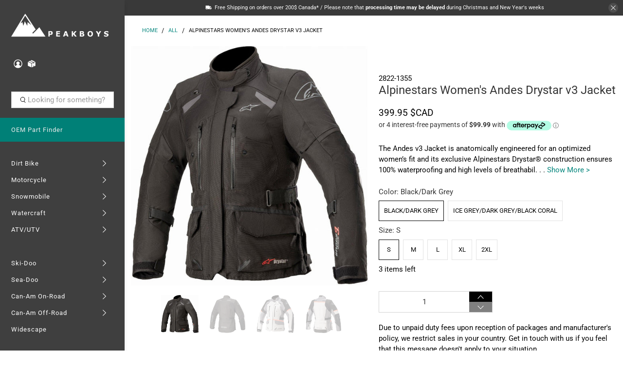

--- FILE ---
content_type: text/html; charset=utf-8
request_url: https://peakboys.ca/products/alpinestars-womens-andes-drystar-v3-jacket
body_size: 65824
content:


 <!doctype html>
<html lang="en">
<head> <script type="application/vnd.locksmith+json" data-locksmith>{"version":"v254","locked":true,"initialized":false,"scope":"product","access_granted":false,"access_denied":true,"requires_customer":false,"manual_lock":true,"remote_lock":true,"has_timeout":false,"remote_rendered":null,"hide_resource":false,"hide_links_to_resource":false,"transparent":true,"locks":{"all":[369939],"opened":[]},"keys":[],"keys_signature":"49b6e6cea252327621fdcb45f5acfd6c271eb06ab803be629f2c34f411b41293","state":{"template":"product","theme":182680027317,"product":"alpinestars-womens-andes-drystar-v3-jacket","collection":"canada-only","page":null,"blog":null,"article":null,"app":null},"now":1768977484,"path":"\/collections\/canada-only\/products\/alpinestars-womens-andes-drystar-v3-jacket","locale_root_url":"\/","canonical_url":"https:\/\/peakboys.ca\/products\/alpinestars-womens-andes-drystar-v3-jacket","customer_id":null,"customer_id_signature":"49b6e6cea252327621fdcb45f5acfd6c271eb06ab803be629f2c34f411b41293","cart":null}</script><script data-locksmith>!function(){undefined;!function(){var s=window.Locksmith={},e=document.querySelector('script[type="application/vnd.locksmith+json"]'),n=e&&e.innerHTML;if(s.state={},s.util={},s.loading=!1,n)try{s.state=JSON.parse(n)}catch(d){}if(document.addEventListener&&document.querySelector){var o,a,i,t=[76,79,67,75,83,77,73,84,72,49,49],c=function(){a=t.slice(0)},l="style",r=function(e){e&&27!==e.keyCode&&"click"!==e.type||(document.removeEventListener("keydown",r),document.removeEventListener("click",r),o&&document.body.removeChild(o),o=null)};c(),document.addEventListener("keyup",function(e){if(e.keyCode===a[0]){if(clearTimeout(i),a.shift(),0<a.length)return void(i=setTimeout(c,1e3));c(),r(),(o=document.createElement("div"))[l].width="50%",o[l].maxWidth="1000px",o[l].height="85%",o[l].border="1px rgba(0, 0, 0, 0.2) solid",o[l].background="rgba(255, 255, 255, 0.99)",o[l].borderRadius="4px",o[l].position="fixed",o[l].top="50%",o[l].left="50%",o[l].transform="translateY(-50%) translateX(-50%)",o[l].boxShadow="0 2px 5px rgba(0, 0, 0, 0.3), 0 0 100vh 100vw rgba(0, 0, 0, 0.5)",o[l].zIndex="2147483645";var t=document.createElement("textarea");t.value=JSON.stringify(JSON.parse(n),null,2),t[l].border="none",t[l].display="block",t[l].boxSizing="border-box",t[l].width="100%",t[l].height="100%",t[l].background="transparent",t[l].padding="22px",t[l].fontFamily="monospace",t[l].fontSize="14px",t[l].color="#333",t[l].resize="none",t[l].outline="none",t.readOnly=!0,o.appendChild(t),document.body.appendChild(o),t.addEventListener("click",function(e){e.stopImmediatePropagation()}),t.select(),document.addEventListener("keydown",r),document.addEventListener("click",r)}})}s.isEmbedded=-1!==window.location.search.indexOf("_ab=0&_fd=0&_sc=1"),s.path=s.state.path||window.location.pathname,s.basePath=s.state.locale_root_url.concat("/apps/locksmith").replace(/^\/\//,"/"),s.reloading=!1,s.util.console=window.console||{log:function(){},error:function(){}},s.util.makeUrl=function(e,t){var n,o=s.basePath+e,a=[],i=s.cache();for(n in i)a.push(n+"="+encodeURIComponent(i[n]));for(n in t)a.push(n+"="+encodeURIComponent(t[n]));return s.state.customer_id&&(a.push("customer_id="+encodeURIComponent(s.state.customer_id)),a.push("customer_id_signature="+encodeURIComponent(s.state.customer_id_signature))),o+=(-1===o.indexOf("?")?"?":"&")+a.join("&")},s._initializeCallbacks=[],s.on=function(e,t){if("initialize"!==e)throw'Locksmith.on() currently only supports the "initialize" event';s._initializeCallbacks.push(t)},s.initializeSession=function(e){if(!s.isEmbedded){var t=!1,n=!0,o=!0;(e=e||{}).silent&&(o=n=!(t=!0)),s.ping({silent:t,spinner:n,reload:o,callback:function(){s._initializeCallbacks.forEach(function(e){e()})}})}},s.cache=function(e){var t={};try{var n=function a(e){return(document.cookie.match("(^|; )"+e+"=([^;]*)")||0)[2]};t=JSON.parse(decodeURIComponent(n("locksmith-params")||"{}"))}catch(d){}if(e){for(var o in e)t[o]=e[o];document.cookie="locksmith-params=; expires=Thu, 01 Jan 1970 00:00:00 GMT; path=/",document.cookie="locksmith-params="+encodeURIComponent(JSON.stringify(t))+"; path=/"}return t},s.cache.cart=s.state.cart,s.cache.cartLastSaved=null,s.params=s.cache(),s.util.reload=function(){s.reloading=!0;try{window.location.href=window.location.href.replace(/#.*/,"")}catch(d){s.util.console.error("Preferred reload method failed",d),window.location.reload()}},s.cache.saveCart=function(e){if(!s.cache.cart||s.cache.cart===s.cache.cartLastSaved)return e?e():null;var t=s.cache.cartLastSaved;s.cache.cartLastSaved=s.cache.cart,fetch("/cart/update.js",{method:"POST",headers:{"Content-Type":"application/json",Accept:"application/json"},body:JSON.stringify({attributes:{locksmith:s.cache.cart}})}).then(function(e){if(!e.ok)throw new Error("Cart update failed: "+e.status);return e.json()}).then(function(){e&&e()})["catch"](function(e){if(s.cache.cartLastSaved=t,!s.reloading)throw e})},s.util.spinnerHTML='<style>body{background:#FFF}@keyframes spin{from{transform:rotate(0deg)}to{transform:rotate(360deg)}}#loading{display:flex;width:100%;height:50vh;color:#777;align-items:center;justify-content:center}#loading .spinner{display:block;animation:spin 600ms linear infinite;position:relative;width:50px;height:50px}#loading .spinner-ring{stroke:currentColor;stroke-dasharray:100%;stroke-width:2px;stroke-linecap:round;fill:none}</style><div id="loading"><div class="spinner"><svg width="100%" height="100%"><svg preserveAspectRatio="xMinYMin"><circle class="spinner-ring" cx="50%" cy="50%" r="45%"></circle></svg></svg></div></div>',s.util.clobberBody=function(e){document.body.innerHTML=e},s.util.clobberDocument=function(e){e.responseText&&(e=e.responseText),document.documentElement&&document.removeChild(document.documentElement);var t=document.open("text/html","replace");t.writeln(e),t.close(),setTimeout(function(){var e=t.querySelector("[autofocus]");e&&e.focus()},100)},s.util.serializeForm=function(e){if(e&&"FORM"===e.nodeName){var t,n,o={};for(t=e.elements.length-1;0<=t;t-=1)if(""!==e.elements[t].name)switch(e.elements[t].nodeName){case"INPUT":switch(e.elements[t].type){default:case"text":case"hidden":case"password":case"button":case"reset":case"submit":o[e.elements[t].name]=e.elements[t].value;break;case"checkbox":case"radio":e.elements[t].checked&&(o[e.elements[t].name]=e.elements[t].value);break;case"file":}break;case"TEXTAREA":o[e.elements[t].name]=e.elements[t].value;break;case"SELECT":switch(e.elements[t].type){case"select-one":o[e.elements[t].name]=e.elements[t].value;break;case"select-multiple":for(n=e.elements[t].options.length-1;0<=n;n-=1)e.elements[t].options[n].selected&&(o[e.elements[t].name]=e.elements[t].options[n].value)}break;case"BUTTON":switch(e.elements[t].type){case"reset":case"submit":case"button":o[e.elements[t].name]=e.elements[t].value}}return o}},s.util.on=function(e,i,s,t){t=t||document;var c="locksmith-"+e+i,n=function(e){var t=e.target,n=e.target.parentElement,o=t&&t.className&&(t.className.baseVal||t.className)||"",a=n&&n.className&&(n.className.baseVal||n.className)||"";("string"==typeof o&&-1!==o.split(/\s+/).indexOf(i)||"string"==typeof a&&-1!==a.split(/\s+/).indexOf(i))&&!e[c]&&(e[c]=!0,s(e))};t.attachEvent?t.attachEvent(e,n):t.addEventListener(e,n,!1)},s.util.enableActions=function(e){s.util.on("click","locksmith-action",function(e){e.preventDefault();var t=e.target;t.dataset.confirmWith&&!confirm(t.dataset.confirmWith)||(t.disabled=!0,t.innerText=t.dataset.disableWith,s.post("/action",t.dataset.locksmithParams,{spinner:!1,type:"text",success:function(e){(e=JSON.parse(e.responseText)).message&&alert(e.message),s.util.reload()}}))},e)},s.util.inject=function(e,t){var n=["data","locksmith","append"];if(-1!==t.indexOf(n.join("-"))){var o=document.createElement("div");o.innerHTML=t,e.appendChild(o)}else e.innerHTML=t;var a,i,s=e.querySelectorAll("script");for(i=0;i<s.length;++i){a=s[i];var c=document.createElement("script");if(a.type&&(c.type=a.type),a.src)c.src=a.src;else{var l=document.createTextNode(a.innerHTML);c.appendChild(l)}e.appendChild(c)}var r=e.querySelector("[autofocus]");r&&r.focus()},s.post=function(e,t,n){!1!==(n=n||{}).spinner&&s.util.clobberBody(s.util.spinnerHTML);var o={};n.container===document?(o.layout=1,n.success=function(e){s.util.clobberDocument(e)}):n.container&&(o.layout=0,n.success=function(e){var t=document.getElementById(n.container);s.util.inject(t,e),t.id===t.firstChild.id&&t.parentElement.replaceChild(t.firstChild,t)}),n.form_type&&(t.form_type=n.form_type),n.include_layout_classes!==undefined&&(t.include_layout_classes=n.include_layout_classes),n.lock_id!==undefined&&(t.lock_id=n.lock_id),s.loading=!0;var a=s.util.makeUrl(e,o),i="json"===n.type||"text"===n.type;fetch(a,{method:"POST",headers:{"Content-Type":"application/json",Accept:i?"application/json":"text/html"},body:JSON.stringify(t)}).then(function(e){if(!e.ok)throw new Error("Request failed: "+e.status);return e.text()}).then(function(e){var t=n.success||s.util.clobberDocument;t(i?{responseText:e}:e)})["catch"](function(e){if(!s.reloading)if("dashboard.weglot.com"!==window.location.host){if(!n.silent)throw alert("Something went wrong! Please refresh and try again."),e;console.error(e)}else console.error(e)})["finally"](function(){s.loading=!1})},s.postResource=function(e,t){e.path=s.path,e.search=window.location.search,e.state=s.state,e.passcode&&(e.passcode=e.passcode.trim()),e.email&&(e.email=e.email.trim()),e.state.cart=s.cache.cart,e.locksmith_json=s.jsonTag,e.locksmith_json_signature=s.jsonTagSignature,s.post("/resource",e,t)},s.ping=function(e){if(!s.isEmbedded){e=e||{};var t=function(){e.reload?s.util.reload():"function"==typeof e.callback&&e.callback()};s.post("/ping",{path:s.path,search:window.location.search,state:s.state},{spinner:!!e.spinner,silent:"undefined"==typeof e.silent||e.silent,type:"text",success:function(e){e&&e.responseText?((e=JSON.parse(e.responseText)).messages&&0<e.messages.length&&s.showMessages(e.messages),e.cart&&s.cache.cart!==e.cart?(s.cache.cart=e.cart,s.cache.saveCart(function(){t(),e.cart&&e.cart.match(/^.+:/)&&s.util.reload()})):t()):console.error("[Locksmith] Invalid result in ping callback:",e)}})}},s.timeoutMonitor=function(){var e=s.cache.cart;s.ping({callback:function(){e!==s.cache.cart||setTimeout(function(){s.timeoutMonitor()},6e4)}})},s.showMessages=function(e){var t=document.createElement("div");t.style.position="fixed",t.style.left=0,t.style.right=0,t.style.bottom="-50px",t.style.opacity=0,t.style.background="#191919",t.style.color="#ddd",t.style.transition="bottom 0.2s, opacity 0.2s",t.style.zIndex=999999,t.innerHTML=" <style>          .locksmith-ab .locksmith-b { display: none; }          .locksmith-ab.toggled .locksmith-b { display: flex; }          .locksmith-ab.toggled .locksmith-a { display: none; }          .locksmith-flex { display: flex; flex-wrap: wrap; justify-content: space-between; align-items: center; padding: 10px 20px; }          .locksmith-message + .locksmith-message { border-top: 1px #555 solid; }          .locksmith-message a { color: inherit; font-weight: bold; }          .locksmith-message a:hover { color: inherit; opacity: 0.8; }          a.locksmith-ab-toggle { font-weight: inherit; text-decoration: underline; }          .locksmith-text { flex-grow: 1; }          .locksmith-cta { flex-grow: 0; text-align: right; }          .locksmith-cta button { transform: scale(0.8); transform-origin: left; }          .locksmith-cta > * { display: block; }          .locksmith-cta > * + * { margin-top: 10px; }          .locksmith-message a.locksmith-close { flex-grow: 0; text-decoration: none; margin-left: 15px; font-size: 30px; font-family: monospace; display: block; padding: 2px 10px; }                    @media screen and (max-width: 600px) {            .locksmith-wide-only { display: none !important; }            .locksmith-flex { padding: 0 15px; }            .locksmith-flex > * { margin-top: 5px; margin-bottom: 5px; }            .locksmith-cta { text-align: left; }          }                    @media screen and (min-width: 601px) {            .locksmith-narrow-only { display: none !important; }          }</style>      "+e.map(function(e){return'<div class="locksmith-message">'+e+"</div>"}).join(""),document.body.appendChild(t),document.body.style.position="relative",document.body.parentElement.style.paddingBottom=t.offsetHeight+"px",setTimeout(function(){t.style.bottom=0,t.style.opacity=1},50),s.util.on("click","locksmith-ab-toggle",function(e){e.preventDefault();for(var t=e.target.parentElement;-1===t.className.split(" ").indexOf("locksmith-ab");)t=t.parentElement;-1!==t.className.split(" ").indexOf("toggled")?t.className=t.className.replace("toggled",""):t.className=t.className+" toggled"}),s.util.enableActions(t)}}()}();</script> <script data-locksmith>Locksmith.cache.cart=null</script> <script data-locksmith>Locksmith.jsonTag="{\"version\":\"v254\",\"locked\":true,\"initialized\":false,\"scope\":\"product\",\"access_granted\":false,\"access_denied\":true,\"requires_customer\":false,\"manual_lock\":true,\"remote_lock\":true,\"has_timeout\":false,\"remote_rendered\":null,\"hide_resource\":false,\"hide_links_to_resource\":false,\"transparent\":true,\"locks\":{\"all\":[369939],\"opened\":[]},\"keys\":[],\"keys_signature\":\"49b6e6cea252327621fdcb45f5acfd6c271eb06ab803be629f2c34f411b41293\",\"state\":{\"template\":\"product\",\"theme\":182680027317,\"product\":\"alpinestars-womens-andes-drystar-v3-jacket\",\"collection\":\"canada-only\",\"page\":null,\"blog\":null,\"article\":null,\"app\":null},\"now\":1768977484,\"path\":\"\\\/collections\\\/canada-only\\\/products\\\/alpinestars-womens-andes-drystar-v3-jacket\",\"locale_root_url\":\"\\\/\",\"canonical_url\":\"https:\\\/\\\/peakboys.ca\\\/products\\\/alpinestars-womens-andes-drystar-v3-jacket\",\"customer_id\":null,\"customer_id_signature\":\"49b6e6cea252327621fdcb45f5acfd6c271eb06ab803be629f2c34f411b41293\",\"cart\":null}";Locksmith.jsonTagSignature="a2e3787f435aafd06112dc05920be23ba6f1445ceba4a6277512b0e00c6575f6"</script> <!-- Google Tag Manager -->
<script>(function(w,d,s,l,i){w[l]=w[l]||[];w[l].push({'gtm.start':
new Date().getTime(),event:'gtm.js'});var f=d.getElementsByTagName(s)[0],
j=d.createElement(s),dl=l!='dataLayer'?'&l='+l:'';j.async=true;j.src=
'https://www.googletagmanager.com/gtm.js?id='+i+dl;f.parentNode.insertBefore(j,f);
})(window,document,'script','dataLayer','GTM-NQ92VGB2');</script>
<!-- End Google Tag Manager -->
    
<!-- BEGIN MerchantWidget Code --> <script id='merchantWidgetScript'
          src="https://www.gstatic.com/shopping/merchant/merchantwidget.js"
          defer></script> <script type="text/javascript">
      merchantWidgetScript.addEventListener('load', function () {
        merchantwidget.start({
        position: 'RIGHT_BOTTOM',

        sideMargin: 90,

        bottomMargin: 5,

        mobileSideMargin: 90,

        mobileBottomMargin: 14
        });
      });</script>
<!-- END MerchantWidget Code --> <meta name="google-site-verification" content="VEn6O5KPxZc8qX07K0nJXvQlnUoqU53FGEZLtd-GDpQ" /> <meta charset="utf-8"> <meta http-equiv="cleartype" content="on"> <meta name="robots" content="index,follow"> <meta name="viewport" content="width=device-width,initial-scale=1"> <meta name="theme-color" content="#ffffff"> <link rel="canonical" href="https://peakboys.ca/products/alpinestars-womens-andes-drystar-v3-jacket"><title>Alpinestars Women&#39;s Andes Drystar v3 Jacket | Peakboys</title>
    
<meta name="description" content="Alpinestars Women&#39;s Andes Drystar v3 Jacket The Andes v3 Jacket is anatomically engineered for an optimized women’s fit and its exclusive Alpinestars Drystar® construction ensures 100% waterproofing and high levels of breathability, even in difficult riding conditions. The technically advanced construction of this jack"> <meta name="google-site-verification" content="ENZ3Zoy_LoxH8c6Ewji80S0SGRBY6GWA2UagcLWfSq0" /> <meta name="google-site-verification" content="k0PIYd_9WsfWJciiJhmBVv_oLlEkr19OSA9GniKSOlI" /> <meta name="google-site-verification" content="HeX-vaBERG1rsgy40pMzlkgo0QViiaYqCxLjupYrFws" /> <!-- DNS prefetches --> <link rel="dns-prefetch" href="https://cdn.shopify.com"> <link rel="dns-prefetch" href="https://fonts.shopify.com"> <link rel="dns-prefetch" href="https://monorail-edge.shopifysvc.com"> <link rel="dns-prefetch" href="https://ajax.googleapis.com"> <link rel="dns-prefetch" href="https://productreviews.shopifycdn.com"> <!-- Preconnects --> <link rel="preconnect" href="https://cdn.shopify.com" crossorigin> <link rel="preconnect" href="https://fonts.shopify.com" crossorigin> <link rel="preconnect" href="https://monorail-edge.shopifysvc.com"> <link rel="preconnect" href="https://ajax.googleapis.com"> <link rel="preconnect" href="https://productreviews.shopifycdn.com"> <!-- Preloads --> <!-- Preload CSS --> <link rel="preload" href="//peakboys.ca/cdn/shop/t/91/assets/fancybox.css?v=30466120580444283401750754114" as="style"> <link rel="preload" href="//peakboys.ca/cdn/shop/t/91/assets/styles.css?v=104416977569635005131766397979" as="style"> <link rel="preload" href="//peakboys.ca/cdn/shop/t/91/assets/custom.css?v=126103554460777938211750754114" as="style"> <!-- Preload JS --> <link rel="preload" href="https://ajax.googleapis.com/ajax/libs/jquery/3.6.0/jquery.min.js" as="script"> <link rel="preload" href="//peakboys.ca/cdn/shop/t/91/assets/vendors.js?v=11282825012671617991750754114" as="script"> <link rel="preload" href="//peakboys.ca/cdn/shop/t/91/assets/utilities.js?v=140760221667148131571750754114" as="script"> <link rel="preload" href="//peakboys.ca/cdn/shop/t/91/assets/app.js?v=28061764494657371651750754114" as="script"> <link rel="preload" href="/services/javascripts/currencies.js" as="script"> <link rel="preload" href="//peakboys.ca/cdn/shop/t/91/assets/currencyConversion.js?v=143931053183951866091750754114" as="script"> <!-- CSS for Flex --> <link rel="stylesheet" href="//peakboys.ca/cdn/shop/t/91/assets/fancybox.css?v=30466120580444283401750754114"> <link rel="stylesheet" href="//peakboys.ca/cdn/shop/t/91/assets/styles.css?v=104416977569635005131766397979"> <link rel="stylesheet" href="//peakboys.ca/cdn/shop/t/91/assets/custom.css?v=126103554460777938211750754114"> <script>
    window.Theme = window.Theme || {};
    window.Theme.version = '2.2.1';
    window.Theme.name = 'Flex';</script> <script src="https://ajax.googleapis.com/ajax/libs/jquery/3.6.0/jquery.min.js" defer></script> <script src="//peakboys.ca/cdn/shop/t/91/assets/vendors.js?v=11282825012671617991750754114" defer></script> <script src="//peakboys.ca/cdn/shop/t/91/assets/utilities.js?v=140760221667148131571750754114" defer></script> <script src="//peakboys.ca/cdn/shop/t/91/assets/app.js?v=28061764494657371651750754114" defer></script><script type="text/javascript" src="/services/javascripts/currencies.js"></script> <script src="//peakboys.ca/cdn/shop/t/91/assets/currencyConversion.js?v=143931053183951866091750754114" defer></script><script>
    

Shopify = window.Shopify || {};


window.theme = {
  info: {
    name: window.Theme.name,
    version: window.Theme.version
  }
}


Currency = window.Currency || {};
Currency.show_multiple_currencies = true;
Currency.presentment_currency = "CAD";
Currency.default_currency = "CAD";
Currency.display_format = "money_with_currency_format";
Currency.money_format = "{{amount}} $CAD";
Currency.money_format_no_currency = "{{amount}} $CAD";
Currency.money_format_currency = "{{amount}} $CAD";
Currency.native_multi_currency = true;
Currency.iso_code = "CAD";
Currency.symbol = "$";




Window.theme = {};
Window.theme.allCountryOptionTags = "\u003coption value=\"Canada\" data-provinces=\"[[\u0026quot;Alberta\u0026quot;,\u0026quot;Alberta\u0026quot;],[\u0026quot;British Columbia\u0026quot;,\u0026quot;British Columbia\u0026quot;],[\u0026quot;Manitoba\u0026quot;,\u0026quot;Manitoba\u0026quot;],[\u0026quot;New Brunswick\u0026quot;,\u0026quot;New Brunswick\u0026quot;],[\u0026quot;Newfoundland and Labrador\u0026quot;,\u0026quot;Newfoundland and Labrador\u0026quot;],[\u0026quot;Northwest Territories\u0026quot;,\u0026quot;Northwest Territories\u0026quot;],[\u0026quot;Nova Scotia\u0026quot;,\u0026quot;Nova Scotia\u0026quot;],[\u0026quot;Nunavut\u0026quot;,\u0026quot;Nunavut\u0026quot;],[\u0026quot;Ontario\u0026quot;,\u0026quot;Ontario\u0026quot;],[\u0026quot;Prince Edward Island\u0026quot;,\u0026quot;Prince Edward Island\u0026quot;],[\u0026quot;Quebec\u0026quot;,\u0026quot;Quebec\u0026quot;],[\u0026quot;Saskatchewan\u0026quot;,\u0026quot;Saskatchewan\u0026quot;],[\u0026quot;Yukon\u0026quot;,\u0026quot;Yukon\u0026quot;]]\"\u003eCanada\u003c\/option\u003e\n\u003coption value=\"United States\" data-provinces=\"[[\u0026quot;Alabama\u0026quot;,\u0026quot;Alabama\u0026quot;],[\u0026quot;Alaska\u0026quot;,\u0026quot;Alaska\u0026quot;],[\u0026quot;American Samoa\u0026quot;,\u0026quot;American Samoa\u0026quot;],[\u0026quot;Arizona\u0026quot;,\u0026quot;Arizona\u0026quot;],[\u0026quot;Arkansas\u0026quot;,\u0026quot;Arkansas\u0026quot;],[\u0026quot;Armed Forces Americas\u0026quot;,\u0026quot;Armed Forces Americas\u0026quot;],[\u0026quot;Armed Forces Europe\u0026quot;,\u0026quot;Armed Forces Europe\u0026quot;],[\u0026quot;Armed Forces Pacific\u0026quot;,\u0026quot;Armed Forces Pacific\u0026quot;],[\u0026quot;California\u0026quot;,\u0026quot;California\u0026quot;],[\u0026quot;Colorado\u0026quot;,\u0026quot;Colorado\u0026quot;],[\u0026quot;Connecticut\u0026quot;,\u0026quot;Connecticut\u0026quot;],[\u0026quot;Delaware\u0026quot;,\u0026quot;Delaware\u0026quot;],[\u0026quot;District of Columbia\u0026quot;,\u0026quot;Washington DC\u0026quot;],[\u0026quot;Federated States of Micronesia\u0026quot;,\u0026quot;Micronesia\u0026quot;],[\u0026quot;Florida\u0026quot;,\u0026quot;Florida\u0026quot;],[\u0026quot;Georgia\u0026quot;,\u0026quot;Georgia\u0026quot;],[\u0026quot;Guam\u0026quot;,\u0026quot;Guam\u0026quot;],[\u0026quot;Hawaii\u0026quot;,\u0026quot;Hawaii\u0026quot;],[\u0026quot;Idaho\u0026quot;,\u0026quot;Idaho\u0026quot;],[\u0026quot;Illinois\u0026quot;,\u0026quot;Illinois\u0026quot;],[\u0026quot;Indiana\u0026quot;,\u0026quot;Indiana\u0026quot;],[\u0026quot;Iowa\u0026quot;,\u0026quot;Iowa\u0026quot;],[\u0026quot;Kansas\u0026quot;,\u0026quot;Kansas\u0026quot;],[\u0026quot;Kentucky\u0026quot;,\u0026quot;Kentucky\u0026quot;],[\u0026quot;Louisiana\u0026quot;,\u0026quot;Louisiana\u0026quot;],[\u0026quot;Maine\u0026quot;,\u0026quot;Maine\u0026quot;],[\u0026quot;Marshall Islands\u0026quot;,\u0026quot;Marshall Islands\u0026quot;],[\u0026quot;Maryland\u0026quot;,\u0026quot;Maryland\u0026quot;],[\u0026quot;Massachusetts\u0026quot;,\u0026quot;Massachusetts\u0026quot;],[\u0026quot;Michigan\u0026quot;,\u0026quot;Michigan\u0026quot;],[\u0026quot;Minnesota\u0026quot;,\u0026quot;Minnesota\u0026quot;],[\u0026quot;Mississippi\u0026quot;,\u0026quot;Mississippi\u0026quot;],[\u0026quot;Missouri\u0026quot;,\u0026quot;Missouri\u0026quot;],[\u0026quot;Montana\u0026quot;,\u0026quot;Montana\u0026quot;],[\u0026quot;Nebraska\u0026quot;,\u0026quot;Nebraska\u0026quot;],[\u0026quot;Nevada\u0026quot;,\u0026quot;Nevada\u0026quot;],[\u0026quot;New Hampshire\u0026quot;,\u0026quot;New Hampshire\u0026quot;],[\u0026quot;New Jersey\u0026quot;,\u0026quot;New Jersey\u0026quot;],[\u0026quot;New Mexico\u0026quot;,\u0026quot;New Mexico\u0026quot;],[\u0026quot;New York\u0026quot;,\u0026quot;New York\u0026quot;],[\u0026quot;North Carolina\u0026quot;,\u0026quot;North Carolina\u0026quot;],[\u0026quot;North Dakota\u0026quot;,\u0026quot;North Dakota\u0026quot;],[\u0026quot;Northern Mariana Islands\u0026quot;,\u0026quot;Northern Mariana Islands\u0026quot;],[\u0026quot;Ohio\u0026quot;,\u0026quot;Ohio\u0026quot;],[\u0026quot;Oklahoma\u0026quot;,\u0026quot;Oklahoma\u0026quot;],[\u0026quot;Oregon\u0026quot;,\u0026quot;Oregon\u0026quot;],[\u0026quot;Palau\u0026quot;,\u0026quot;Palau\u0026quot;],[\u0026quot;Pennsylvania\u0026quot;,\u0026quot;Pennsylvania\u0026quot;],[\u0026quot;Puerto Rico\u0026quot;,\u0026quot;Puerto Rico\u0026quot;],[\u0026quot;Rhode Island\u0026quot;,\u0026quot;Rhode Island\u0026quot;],[\u0026quot;South Carolina\u0026quot;,\u0026quot;South Carolina\u0026quot;],[\u0026quot;South Dakota\u0026quot;,\u0026quot;South Dakota\u0026quot;],[\u0026quot;Tennessee\u0026quot;,\u0026quot;Tennessee\u0026quot;],[\u0026quot;Texas\u0026quot;,\u0026quot;Texas\u0026quot;],[\u0026quot;Utah\u0026quot;,\u0026quot;Utah\u0026quot;],[\u0026quot;Vermont\u0026quot;,\u0026quot;Vermont\u0026quot;],[\u0026quot;Virgin Islands\u0026quot;,\u0026quot;U.S. Virgin Islands\u0026quot;],[\u0026quot;Virginia\u0026quot;,\u0026quot;Virginia\u0026quot;],[\u0026quot;Washington\u0026quot;,\u0026quot;Washington\u0026quot;],[\u0026quot;West Virginia\u0026quot;,\u0026quot;West Virginia\u0026quot;],[\u0026quot;Wisconsin\u0026quot;,\u0026quot;Wisconsin\u0026quot;],[\u0026quot;Wyoming\u0026quot;,\u0026quot;Wyoming\u0026quot;]]\"\u003eUnited States\u003c\/option\u003e\n\u003coption value=\"Poland\" data-provinces=\"[]\"\u003ePoland\u003c\/option\u003e\n\u003coption value=\"Austria\" data-provinces=\"[]\"\u003eAustria\u003c\/option\u003e\n\u003coption value=\"---\" data-provinces=\"[]\"\u003e---\u003c\/option\u003e\n\u003coption value=\"Afghanistan\" data-provinces=\"[]\"\u003eAfghanistan\u003c\/option\u003e\n\u003coption value=\"Aland Islands\" data-provinces=\"[]\"\u003eÅland Islands\u003c\/option\u003e\n\u003coption value=\"Albania\" data-provinces=\"[]\"\u003eAlbania\u003c\/option\u003e\n\u003coption value=\"Algeria\" data-provinces=\"[]\"\u003eAlgeria\u003c\/option\u003e\n\u003coption value=\"Andorra\" data-provinces=\"[]\"\u003eAndorra\u003c\/option\u003e\n\u003coption value=\"Angola\" data-provinces=\"[]\"\u003eAngola\u003c\/option\u003e\n\u003coption value=\"Anguilla\" data-provinces=\"[]\"\u003eAnguilla\u003c\/option\u003e\n\u003coption value=\"Antigua And Barbuda\" data-provinces=\"[]\"\u003eAntigua \u0026 Barbuda\u003c\/option\u003e\n\u003coption value=\"Argentina\" data-provinces=\"[[\u0026quot;Buenos Aires\u0026quot;,\u0026quot;Buenos Aires Province\u0026quot;],[\u0026quot;Catamarca\u0026quot;,\u0026quot;Catamarca\u0026quot;],[\u0026quot;Chaco\u0026quot;,\u0026quot;Chaco\u0026quot;],[\u0026quot;Chubut\u0026quot;,\u0026quot;Chubut\u0026quot;],[\u0026quot;Ciudad Autónoma de Buenos Aires\u0026quot;,\u0026quot;Buenos Aires (Autonomous City)\u0026quot;],[\u0026quot;Corrientes\u0026quot;,\u0026quot;Corrientes\u0026quot;],[\u0026quot;Córdoba\u0026quot;,\u0026quot;Córdoba\u0026quot;],[\u0026quot;Entre Ríos\u0026quot;,\u0026quot;Entre Ríos\u0026quot;],[\u0026quot;Formosa\u0026quot;,\u0026quot;Formosa\u0026quot;],[\u0026quot;Jujuy\u0026quot;,\u0026quot;Jujuy\u0026quot;],[\u0026quot;La Pampa\u0026quot;,\u0026quot;La Pampa\u0026quot;],[\u0026quot;La Rioja\u0026quot;,\u0026quot;La Rioja\u0026quot;],[\u0026quot;Mendoza\u0026quot;,\u0026quot;Mendoza\u0026quot;],[\u0026quot;Misiones\u0026quot;,\u0026quot;Misiones\u0026quot;],[\u0026quot;Neuquén\u0026quot;,\u0026quot;Neuquén\u0026quot;],[\u0026quot;Río Negro\u0026quot;,\u0026quot;Río Negro\u0026quot;],[\u0026quot;Salta\u0026quot;,\u0026quot;Salta\u0026quot;],[\u0026quot;San Juan\u0026quot;,\u0026quot;San Juan\u0026quot;],[\u0026quot;San Luis\u0026quot;,\u0026quot;San Luis\u0026quot;],[\u0026quot;Santa Cruz\u0026quot;,\u0026quot;Santa Cruz\u0026quot;],[\u0026quot;Santa Fe\u0026quot;,\u0026quot;Santa Fe\u0026quot;],[\u0026quot;Santiago Del Estero\u0026quot;,\u0026quot;Santiago del Estero\u0026quot;],[\u0026quot;Tierra Del Fuego\u0026quot;,\u0026quot;Tierra del Fuego\u0026quot;],[\u0026quot;Tucumán\u0026quot;,\u0026quot;Tucumán\u0026quot;]]\"\u003eArgentina\u003c\/option\u003e\n\u003coption value=\"Armenia\" data-provinces=\"[]\"\u003eArmenia\u003c\/option\u003e\n\u003coption value=\"Aruba\" data-provinces=\"[]\"\u003eAruba\u003c\/option\u003e\n\u003coption value=\"Ascension Island\" data-provinces=\"[]\"\u003eAscension Island\u003c\/option\u003e\n\u003coption value=\"Australia\" data-provinces=\"[[\u0026quot;Australian Capital Territory\u0026quot;,\u0026quot;Australian Capital Territory\u0026quot;],[\u0026quot;New South Wales\u0026quot;,\u0026quot;New South Wales\u0026quot;],[\u0026quot;Northern Territory\u0026quot;,\u0026quot;Northern Territory\u0026quot;],[\u0026quot;Queensland\u0026quot;,\u0026quot;Queensland\u0026quot;],[\u0026quot;South Australia\u0026quot;,\u0026quot;South Australia\u0026quot;],[\u0026quot;Tasmania\u0026quot;,\u0026quot;Tasmania\u0026quot;],[\u0026quot;Victoria\u0026quot;,\u0026quot;Victoria\u0026quot;],[\u0026quot;Western Australia\u0026quot;,\u0026quot;Western Australia\u0026quot;]]\"\u003eAustralia\u003c\/option\u003e\n\u003coption value=\"Austria\" data-provinces=\"[]\"\u003eAustria\u003c\/option\u003e\n\u003coption value=\"Azerbaijan\" data-provinces=\"[]\"\u003eAzerbaijan\u003c\/option\u003e\n\u003coption value=\"Bahamas\" data-provinces=\"[]\"\u003eBahamas\u003c\/option\u003e\n\u003coption value=\"Bahrain\" data-provinces=\"[]\"\u003eBahrain\u003c\/option\u003e\n\u003coption value=\"Bangladesh\" data-provinces=\"[]\"\u003eBangladesh\u003c\/option\u003e\n\u003coption value=\"Barbados\" data-provinces=\"[]\"\u003eBarbados\u003c\/option\u003e\n\u003coption value=\"Belarus\" data-provinces=\"[]\"\u003eBelarus\u003c\/option\u003e\n\u003coption value=\"Belgium\" data-provinces=\"[]\"\u003eBelgium\u003c\/option\u003e\n\u003coption value=\"Belize\" data-provinces=\"[]\"\u003eBelize\u003c\/option\u003e\n\u003coption value=\"Benin\" data-provinces=\"[]\"\u003eBenin\u003c\/option\u003e\n\u003coption value=\"Bermuda\" data-provinces=\"[]\"\u003eBermuda\u003c\/option\u003e\n\u003coption value=\"Bhutan\" data-provinces=\"[]\"\u003eBhutan\u003c\/option\u003e\n\u003coption value=\"Bolivia\" data-provinces=\"[]\"\u003eBolivia\u003c\/option\u003e\n\u003coption value=\"Bosnia And Herzegovina\" data-provinces=\"[]\"\u003eBosnia \u0026 Herzegovina\u003c\/option\u003e\n\u003coption value=\"Botswana\" data-provinces=\"[]\"\u003eBotswana\u003c\/option\u003e\n\u003coption value=\"Brazil\" data-provinces=\"[[\u0026quot;Acre\u0026quot;,\u0026quot;Acre\u0026quot;],[\u0026quot;Alagoas\u0026quot;,\u0026quot;Alagoas\u0026quot;],[\u0026quot;Amapá\u0026quot;,\u0026quot;Amapá\u0026quot;],[\u0026quot;Amazonas\u0026quot;,\u0026quot;Amazonas\u0026quot;],[\u0026quot;Bahia\u0026quot;,\u0026quot;Bahia\u0026quot;],[\u0026quot;Ceará\u0026quot;,\u0026quot;Ceará\u0026quot;],[\u0026quot;Distrito Federal\u0026quot;,\u0026quot;Federal District\u0026quot;],[\u0026quot;Espírito Santo\u0026quot;,\u0026quot;Espírito Santo\u0026quot;],[\u0026quot;Goiás\u0026quot;,\u0026quot;Goiás\u0026quot;],[\u0026quot;Maranhão\u0026quot;,\u0026quot;Maranhão\u0026quot;],[\u0026quot;Mato Grosso\u0026quot;,\u0026quot;Mato Grosso\u0026quot;],[\u0026quot;Mato Grosso do Sul\u0026quot;,\u0026quot;Mato Grosso do Sul\u0026quot;],[\u0026quot;Minas Gerais\u0026quot;,\u0026quot;Minas Gerais\u0026quot;],[\u0026quot;Paraná\u0026quot;,\u0026quot;Paraná\u0026quot;],[\u0026quot;Paraíba\u0026quot;,\u0026quot;Paraíba\u0026quot;],[\u0026quot;Pará\u0026quot;,\u0026quot;Pará\u0026quot;],[\u0026quot;Pernambuco\u0026quot;,\u0026quot;Pernambuco\u0026quot;],[\u0026quot;Piauí\u0026quot;,\u0026quot;Piauí\u0026quot;],[\u0026quot;Rio Grande do Norte\u0026quot;,\u0026quot;Rio Grande do Norte\u0026quot;],[\u0026quot;Rio Grande do Sul\u0026quot;,\u0026quot;Rio Grande do Sul\u0026quot;],[\u0026quot;Rio de Janeiro\u0026quot;,\u0026quot;Rio de Janeiro\u0026quot;],[\u0026quot;Rondônia\u0026quot;,\u0026quot;Rondônia\u0026quot;],[\u0026quot;Roraima\u0026quot;,\u0026quot;Roraima\u0026quot;],[\u0026quot;Santa Catarina\u0026quot;,\u0026quot;Santa Catarina\u0026quot;],[\u0026quot;Sergipe\u0026quot;,\u0026quot;Sergipe\u0026quot;],[\u0026quot;São Paulo\u0026quot;,\u0026quot;São Paulo\u0026quot;],[\u0026quot;Tocantins\u0026quot;,\u0026quot;Tocantins\u0026quot;]]\"\u003eBrazil\u003c\/option\u003e\n\u003coption value=\"British Indian Ocean Territory\" data-provinces=\"[]\"\u003eBritish Indian Ocean Territory\u003c\/option\u003e\n\u003coption value=\"Virgin Islands, British\" data-provinces=\"[]\"\u003eBritish Virgin Islands\u003c\/option\u003e\n\u003coption value=\"Brunei\" data-provinces=\"[]\"\u003eBrunei\u003c\/option\u003e\n\u003coption value=\"Bulgaria\" data-provinces=\"[]\"\u003eBulgaria\u003c\/option\u003e\n\u003coption value=\"Burkina Faso\" data-provinces=\"[]\"\u003eBurkina Faso\u003c\/option\u003e\n\u003coption value=\"Burundi\" data-provinces=\"[]\"\u003eBurundi\u003c\/option\u003e\n\u003coption value=\"Cambodia\" data-provinces=\"[]\"\u003eCambodia\u003c\/option\u003e\n\u003coption value=\"Republic of Cameroon\" data-provinces=\"[]\"\u003eCameroon\u003c\/option\u003e\n\u003coption value=\"Canada\" data-provinces=\"[[\u0026quot;Alberta\u0026quot;,\u0026quot;Alberta\u0026quot;],[\u0026quot;British Columbia\u0026quot;,\u0026quot;British Columbia\u0026quot;],[\u0026quot;Manitoba\u0026quot;,\u0026quot;Manitoba\u0026quot;],[\u0026quot;New Brunswick\u0026quot;,\u0026quot;New Brunswick\u0026quot;],[\u0026quot;Newfoundland and Labrador\u0026quot;,\u0026quot;Newfoundland and Labrador\u0026quot;],[\u0026quot;Northwest Territories\u0026quot;,\u0026quot;Northwest Territories\u0026quot;],[\u0026quot;Nova Scotia\u0026quot;,\u0026quot;Nova Scotia\u0026quot;],[\u0026quot;Nunavut\u0026quot;,\u0026quot;Nunavut\u0026quot;],[\u0026quot;Ontario\u0026quot;,\u0026quot;Ontario\u0026quot;],[\u0026quot;Prince Edward Island\u0026quot;,\u0026quot;Prince Edward Island\u0026quot;],[\u0026quot;Quebec\u0026quot;,\u0026quot;Quebec\u0026quot;],[\u0026quot;Saskatchewan\u0026quot;,\u0026quot;Saskatchewan\u0026quot;],[\u0026quot;Yukon\u0026quot;,\u0026quot;Yukon\u0026quot;]]\"\u003eCanada\u003c\/option\u003e\n\u003coption value=\"Cape Verde\" data-provinces=\"[]\"\u003eCape Verde\u003c\/option\u003e\n\u003coption value=\"Caribbean Netherlands\" data-provinces=\"[]\"\u003eCaribbean Netherlands\u003c\/option\u003e\n\u003coption value=\"Cayman Islands\" data-provinces=\"[]\"\u003eCayman Islands\u003c\/option\u003e\n\u003coption value=\"Central African Republic\" data-provinces=\"[]\"\u003eCentral African Republic\u003c\/option\u003e\n\u003coption value=\"Chad\" data-provinces=\"[]\"\u003eChad\u003c\/option\u003e\n\u003coption value=\"Chile\" data-provinces=\"[[\u0026quot;Antofagasta\u0026quot;,\u0026quot;Antofagasta\u0026quot;],[\u0026quot;Araucanía\u0026quot;,\u0026quot;Araucanía\u0026quot;],[\u0026quot;Arica and Parinacota\u0026quot;,\u0026quot;Arica y Parinacota\u0026quot;],[\u0026quot;Atacama\u0026quot;,\u0026quot;Atacama\u0026quot;],[\u0026quot;Aysén\u0026quot;,\u0026quot;Aysén\u0026quot;],[\u0026quot;Biobío\u0026quot;,\u0026quot;Bío Bío\u0026quot;],[\u0026quot;Coquimbo\u0026quot;,\u0026quot;Coquimbo\u0026quot;],[\u0026quot;Los Lagos\u0026quot;,\u0026quot;Los Lagos\u0026quot;],[\u0026quot;Los Ríos\u0026quot;,\u0026quot;Los Ríos\u0026quot;],[\u0026quot;Magallanes\u0026quot;,\u0026quot;Magallanes Region\u0026quot;],[\u0026quot;Maule\u0026quot;,\u0026quot;Maule\u0026quot;],[\u0026quot;O\u0026#39;Higgins\u0026quot;,\u0026quot;Libertador General Bernardo O’Higgins\u0026quot;],[\u0026quot;Santiago\u0026quot;,\u0026quot;Santiago Metropolitan\u0026quot;],[\u0026quot;Tarapacá\u0026quot;,\u0026quot;Tarapacá\u0026quot;],[\u0026quot;Valparaíso\u0026quot;,\u0026quot;Valparaíso\u0026quot;],[\u0026quot;Ñuble\u0026quot;,\u0026quot;Ñuble\u0026quot;]]\"\u003eChile\u003c\/option\u003e\n\u003coption value=\"China\" data-provinces=\"[[\u0026quot;Anhui\u0026quot;,\u0026quot;Anhui\u0026quot;],[\u0026quot;Beijing\u0026quot;,\u0026quot;Beijing\u0026quot;],[\u0026quot;Chongqing\u0026quot;,\u0026quot;Chongqing\u0026quot;],[\u0026quot;Fujian\u0026quot;,\u0026quot;Fujian\u0026quot;],[\u0026quot;Gansu\u0026quot;,\u0026quot;Gansu\u0026quot;],[\u0026quot;Guangdong\u0026quot;,\u0026quot;Guangdong\u0026quot;],[\u0026quot;Guangxi\u0026quot;,\u0026quot;Guangxi\u0026quot;],[\u0026quot;Guizhou\u0026quot;,\u0026quot;Guizhou\u0026quot;],[\u0026quot;Hainan\u0026quot;,\u0026quot;Hainan\u0026quot;],[\u0026quot;Hebei\u0026quot;,\u0026quot;Hebei\u0026quot;],[\u0026quot;Heilongjiang\u0026quot;,\u0026quot;Heilongjiang\u0026quot;],[\u0026quot;Henan\u0026quot;,\u0026quot;Henan\u0026quot;],[\u0026quot;Hubei\u0026quot;,\u0026quot;Hubei\u0026quot;],[\u0026quot;Hunan\u0026quot;,\u0026quot;Hunan\u0026quot;],[\u0026quot;Inner Mongolia\u0026quot;,\u0026quot;Inner Mongolia\u0026quot;],[\u0026quot;Jiangsu\u0026quot;,\u0026quot;Jiangsu\u0026quot;],[\u0026quot;Jiangxi\u0026quot;,\u0026quot;Jiangxi\u0026quot;],[\u0026quot;Jilin\u0026quot;,\u0026quot;Jilin\u0026quot;],[\u0026quot;Liaoning\u0026quot;,\u0026quot;Liaoning\u0026quot;],[\u0026quot;Ningxia\u0026quot;,\u0026quot;Ningxia\u0026quot;],[\u0026quot;Qinghai\u0026quot;,\u0026quot;Qinghai\u0026quot;],[\u0026quot;Shaanxi\u0026quot;,\u0026quot;Shaanxi\u0026quot;],[\u0026quot;Shandong\u0026quot;,\u0026quot;Shandong\u0026quot;],[\u0026quot;Shanghai\u0026quot;,\u0026quot;Shanghai\u0026quot;],[\u0026quot;Shanxi\u0026quot;,\u0026quot;Shanxi\u0026quot;],[\u0026quot;Sichuan\u0026quot;,\u0026quot;Sichuan\u0026quot;],[\u0026quot;Tianjin\u0026quot;,\u0026quot;Tianjin\u0026quot;],[\u0026quot;Xinjiang\u0026quot;,\u0026quot;Xinjiang\u0026quot;],[\u0026quot;Xizang\u0026quot;,\u0026quot;Tibet\u0026quot;],[\u0026quot;Yunnan\u0026quot;,\u0026quot;Yunnan\u0026quot;],[\u0026quot;Zhejiang\u0026quot;,\u0026quot;Zhejiang\u0026quot;]]\"\u003eChina\u003c\/option\u003e\n\u003coption value=\"Christmas Island\" data-provinces=\"[]\"\u003eChristmas Island\u003c\/option\u003e\n\u003coption value=\"Cocos (Keeling) Islands\" data-provinces=\"[]\"\u003eCocos (Keeling) Islands\u003c\/option\u003e\n\u003coption value=\"Colombia\" data-provinces=\"[[\u0026quot;Amazonas\u0026quot;,\u0026quot;Amazonas\u0026quot;],[\u0026quot;Antioquia\u0026quot;,\u0026quot;Antioquia\u0026quot;],[\u0026quot;Arauca\u0026quot;,\u0026quot;Arauca\u0026quot;],[\u0026quot;Atlántico\u0026quot;,\u0026quot;Atlántico\u0026quot;],[\u0026quot;Bogotá, D.C.\u0026quot;,\u0026quot;Capital District\u0026quot;],[\u0026quot;Bolívar\u0026quot;,\u0026quot;Bolívar\u0026quot;],[\u0026quot;Boyacá\u0026quot;,\u0026quot;Boyacá\u0026quot;],[\u0026quot;Caldas\u0026quot;,\u0026quot;Caldas\u0026quot;],[\u0026quot;Caquetá\u0026quot;,\u0026quot;Caquetá\u0026quot;],[\u0026quot;Casanare\u0026quot;,\u0026quot;Casanare\u0026quot;],[\u0026quot;Cauca\u0026quot;,\u0026quot;Cauca\u0026quot;],[\u0026quot;Cesar\u0026quot;,\u0026quot;Cesar\u0026quot;],[\u0026quot;Chocó\u0026quot;,\u0026quot;Chocó\u0026quot;],[\u0026quot;Cundinamarca\u0026quot;,\u0026quot;Cundinamarca\u0026quot;],[\u0026quot;Córdoba\u0026quot;,\u0026quot;Córdoba\u0026quot;],[\u0026quot;Guainía\u0026quot;,\u0026quot;Guainía\u0026quot;],[\u0026quot;Guaviare\u0026quot;,\u0026quot;Guaviare\u0026quot;],[\u0026quot;Huila\u0026quot;,\u0026quot;Huila\u0026quot;],[\u0026quot;La Guajira\u0026quot;,\u0026quot;La Guajira\u0026quot;],[\u0026quot;Magdalena\u0026quot;,\u0026quot;Magdalena\u0026quot;],[\u0026quot;Meta\u0026quot;,\u0026quot;Meta\u0026quot;],[\u0026quot;Nariño\u0026quot;,\u0026quot;Nariño\u0026quot;],[\u0026quot;Norte de Santander\u0026quot;,\u0026quot;Norte de Santander\u0026quot;],[\u0026quot;Putumayo\u0026quot;,\u0026quot;Putumayo\u0026quot;],[\u0026quot;Quindío\u0026quot;,\u0026quot;Quindío\u0026quot;],[\u0026quot;Risaralda\u0026quot;,\u0026quot;Risaralda\u0026quot;],[\u0026quot;San Andrés, Providencia y Santa Catalina\u0026quot;,\u0026quot;San Andrés \\u0026 Providencia\u0026quot;],[\u0026quot;Santander\u0026quot;,\u0026quot;Santander\u0026quot;],[\u0026quot;Sucre\u0026quot;,\u0026quot;Sucre\u0026quot;],[\u0026quot;Tolima\u0026quot;,\u0026quot;Tolima\u0026quot;],[\u0026quot;Valle del Cauca\u0026quot;,\u0026quot;Valle del Cauca\u0026quot;],[\u0026quot;Vaupés\u0026quot;,\u0026quot;Vaupés\u0026quot;],[\u0026quot;Vichada\u0026quot;,\u0026quot;Vichada\u0026quot;]]\"\u003eColombia\u003c\/option\u003e\n\u003coption value=\"Comoros\" data-provinces=\"[]\"\u003eComoros\u003c\/option\u003e\n\u003coption value=\"Congo\" data-provinces=\"[]\"\u003eCongo - Brazzaville\u003c\/option\u003e\n\u003coption value=\"Congo, The Democratic Republic Of The\" data-provinces=\"[]\"\u003eCongo - Kinshasa\u003c\/option\u003e\n\u003coption value=\"Cook Islands\" data-provinces=\"[]\"\u003eCook Islands\u003c\/option\u003e\n\u003coption value=\"Costa Rica\" data-provinces=\"[[\u0026quot;Alajuela\u0026quot;,\u0026quot;Alajuela\u0026quot;],[\u0026quot;Cartago\u0026quot;,\u0026quot;Cartago\u0026quot;],[\u0026quot;Guanacaste\u0026quot;,\u0026quot;Guanacaste\u0026quot;],[\u0026quot;Heredia\u0026quot;,\u0026quot;Heredia\u0026quot;],[\u0026quot;Limón\u0026quot;,\u0026quot;Limón\u0026quot;],[\u0026quot;Puntarenas\u0026quot;,\u0026quot;Puntarenas\u0026quot;],[\u0026quot;San José\u0026quot;,\u0026quot;San José\u0026quot;]]\"\u003eCosta Rica\u003c\/option\u003e\n\u003coption value=\"Croatia\" data-provinces=\"[]\"\u003eCroatia\u003c\/option\u003e\n\u003coption value=\"Curaçao\" data-provinces=\"[]\"\u003eCuraçao\u003c\/option\u003e\n\u003coption value=\"Cyprus\" data-provinces=\"[]\"\u003eCyprus\u003c\/option\u003e\n\u003coption value=\"Czech Republic\" data-provinces=\"[]\"\u003eCzechia\u003c\/option\u003e\n\u003coption value=\"Côte d'Ivoire\" data-provinces=\"[]\"\u003eCôte d’Ivoire\u003c\/option\u003e\n\u003coption value=\"Denmark\" data-provinces=\"[]\"\u003eDenmark\u003c\/option\u003e\n\u003coption value=\"Djibouti\" data-provinces=\"[]\"\u003eDjibouti\u003c\/option\u003e\n\u003coption value=\"Dominica\" data-provinces=\"[]\"\u003eDominica\u003c\/option\u003e\n\u003coption value=\"Dominican Republic\" data-provinces=\"[]\"\u003eDominican Republic\u003c\/option\u003e\n\u003coption value=\"Ecuador\" data-provinces=\"[]\"\u003eEcuador\u003c\/option\u003e\n\u003coption value=\"Egypt\" data-provinces=\"[[\u0026quot;6th of October\u0026quot;,\u0026quot;6th of October\u0026quot;],[\u0026quot;Al Sharqia\u0026quot;,\u0026quot;Al Sharqia\u0026quot;],[\u0026quot;Alexandria\u0026quot;,\u0026quot;Alexandria\u0026quot;],[\u0026quot;Aswan\u0026quot;,\u0026quot;Aswan\u0026quot;],[\u0026quot;Asyut\u0026quot;,\u0026quot;Asyut\u0026quot;],[\u0026quot;Beheira\u0026quot;,\u0026quot;Beheira\u0026quot;],[\u0026quot;Beni Suef\u0026quot;,\u0026quot;Beni Suef\u0026quot;],[\u0026quot;Cairo\u0026quot;,\u0026quot;Cairo\u0026quot;],[\u0026quot;Dakahlia\u0026quot;,\u0026quot;Dakahlia\u0026quot;],[\u0026quot;Damietta\u0026quot;,\u0026quot;Damietta\u0026quot;],[\u0026quot;Faiyum\u0026quot;,\u0026quot;Faiyum\u0026quot;],[\u0026quot;Gharbia\u0026quot;,\u0026quot;Gharbia\u0026quot;],[\u0026quot;Giza\u0026quot;,\u0026quot;Giza\u0026quot;],[\u0026quot;Helwan\u0026quot;,\u0026quot;Helwan\u0026quot;],[\u0026quot;Ismailia\u0026quot;,\u0026quot;Ismailia\u0026quot;],[\u0026quot;Kafr el-Sheikh\u0026quot;,\u0026quot;Kafr el-Sheikh\u0026quot;],[\u0026quot;Luxor\u0026quot;,\u0026quot;Luxor\u0026quot;],[\u0026quot;Matrouh\u0026quot;,\u0026quot;Matrouh\u0026quot;],[\u0026quot;Minya\u0026quot;,\u0026quot;Minya\u0026quot;],[\u0026quot;Monufia\u0026quot;,\u0026quot;Monufia\u0026quot;],[\u0026quot;New Valley\u0026quot;,\u0026quot;New Valley\u0026quot;],[\u0026quot;North Sinai\u0026quot;,\u0026quot;North Sinai\u0026quot;],[\u0026quot;Port Said\u0026quot;,\u0026quot;Port Said\u0026quot;],[\u0026quot;Qalyubia\u0026quot;,\u0026quot;Qalyubia\u0026quot;],[\u0026quot;Qena\u0026quot;,\u0026quot;Qena\u0026quot;],[\u0026quot;Red Sea\u0026quot;,\u0026quot;Red Sea\u0026quot;],[\u0026quot;Sohag\u0026quot;,\u0026quot;Sohag\u0026quot;],[\u0026quot;South Sinai\u0026quot;,\u0026quot;South Sinai\u0026quot;],[\u0026quot;Suez\u0026quot;,\u0026quot;Suez\u0026quot;]]\"\u003eEgypt\u003c\/option\u003e\n\u003coption value=\"El Salvador\" data-provinces=\"[[\u0026quot;Ahuachapán\u0026quot;,\u0026quot;Ahuachapán\u0026quot;],[\u0026quot;Cabañas\u0026quot;,\u0026quot;Cabañas\u0026quot;],[\u0026quot;Chalatenango\u0026quot;,\u0026quot;Chalatenango\u0026quot;],[\u0026quot;Cuscatlán\u0026quot;,\u0026quot;Cuscatlán\u0026quot;],[\u0026quot;La Libertad\u0026quot;,\u0026quot;La Libertad\u0026quot;],[\u0026quot;La Paz\u0026quot;,\u0026quot;La Paz\u0026quot;],[\u0026quot;La Unión\u0026quot;,\u0026quot;La Unión\u0026quot;],[\u0026quot;Morazán\u0026quot;,\u0026quot;Morazán\u0026quot;],[\u0026quot;San Miguel\u0026quot;,\u0026quot;San Miguel\u0026quot;],[\u0026quot;San Salvador\u0026quot;,\u0026quot;San Salvador\u0026quot;],[\u0026quot;San Vicente\u0026quot;,\u0026quot;San Vicente\u0026quot;],[\u0026quot;Santa Ana\u0026quot;,\u0026quot;Santa Ana\u0026quot;],[\u0026quot;Sonsonate\u0026quot;,\u0026quot;Sonsonate\u0026quot;],[\u0026quot;Usulután\u0026quot;,\u0026quot;Usulután\u0026quot;]]\"\u003eEl Salvador\u003c\/option\u003e\n\u003coption value=\"Equatorial Guinea\" data-provinces=\"[]\"\u003eEquatorial Guinea\u003c\/option\u003e\n\u003coption value=\"Eritrea\" data-provinces=\"[]\"\u003eEritrea\u003c\/option\u003e\n\u003coption value=\"Estonia\" data-provinces=\"[]\"\u003eEstonia\u003c\/option\u003e\n\u003coption value=\"Eswatini\" data-provinces=\"[]\"\u003eEswatini\u003c\/option\u003e\n\u003coption value=\"Ethiopia\" data-provinces=\"[]\"\u003eEthiopia\u003c\/option\u003e\n\u003coption value=\"Falkland Islands (Malvinas)\" data-provinces=\"[]\"\u003eFalkland Islands\u003c\/option\u003e\n\u003coption value=\"Faroe Islands\" data-provinces=\"[]\"\u003eFaroe Islands\u003c\/option\u003e\n\u003coption value=\"Fiji\" data-provinces=\"[]\"\u003eFiji\u003c\/option\u003e\n\u003coption value=\"Finland\" data-provinces=\"[]\"\u003eFinland\u003c\/option\u003e\n\u003coption value=\"France\" data-provinces=\"[]\"\u003eFrance\u003c\/option\u003e\n\u003coption value=\"French Guiana\" data-provinces=\"[]\"\u003eFrench Guiana\u003c\/option\u003e\n\u003coption value=\"French Polynesia\" data-provinces=\"[]\"\u003eFrench Polynesia\u003c\/option\u003e\n\u003coption value=\"French Southern Territories\" data-provinces=\"[]\"\u003eFrench Southern Territories\u003c\/option\u003e\n\u003coption value=\"Gabon\" data-provinces=\"[]\"\u003eGabon\u003c\/option\u003e\n\u003coption value=\"Gambia\" data-provinces=\"[]\"\u003eGambia\u003c\/option\u003e\n\u003coption value=\"Georgia\" data-provinces=\"[]\"\u003eGeorgia\u003c\/option\u003e\n\u003coption value=\"Germany\" data-provinces=\"[]\"\u003eGermany\u003c\/option\u003e\n\u003coption value=\"Ghana\" data-provinces=\"[]\"\u003eGhana\u003c\/option\u003e\n\u003coption value=\"Gibraltar\" data-provinces=\"[]\"\u003eGibraltar\u003c\/option\u003e\n\u003coption value=\"Greece\" data-provinces=\"[]\"\u003eGreece\u003c\/option\u003e\n\u003coption value=\"Greenland\" data-provinces=\"[]\"\u003eGreenland\u003c\/option\u003e\n\u003coption value=\"Grenada\" data-provinces=\"[]\"\u003eGrenada\u003c\/option\u003e\n\u003coption value=\"Guadeloupe\" data-provinces=\"[]\"\u003eGuadeloupe\u003c\/option\u003e\n\u003coption value=\"Guatemala\" data-provinces=\"[[\u0026quot;Alta Verapaz\u0026quot;,\u0026quot;Alta Verapaz\u0026quot;],[\u0026quot;Baja Verapaz\u0026quot;,\u0026quot;Baja Verapaz\u0026quot;],[\u0026quot;Chimaltenango\u0026quot;,\u0026quot;Chimaltenango\u0026quot;],[\u0026quot;Chiquimula\u0026quot;,\u0026quot;Chiquimula\u0026quot;],[\u0026quot;El Progreso\u0026quot;,\u0026quot;El Progreso\u0026quot;],[\u0026quot;Escuintla\u0026quot;,\u0026quot;Escuintla\u0026quot;],[\u0026quot;Guatemala\u0026quot;,\u0026quot;Guatemala\u0026quot;],[\u0026quot;Huehuetenango\u0026quot;,\u0026quot;Huehuetenango\u0026quot;],[\u0026quot;Izabal\u0026quot;,\u0026quot;Izabal\u0026quot;],[\u0026quot;Jalapa\u0026quot;,\u0026quot;Jalapa\u0026quot;],[\u0026quot;Jutiapa\u0026quot;,\u0026quot;Jutiapa\u0026quot;],[\u0026quot;Petén\u0026quot;,\u0026quot;Petén\u0026quot;],[\u0026quot;Quetzaltenango\u0026quot;,\u0026quot;Quetzaltenango\u0026quot;],[\u0026quot;Quiché\u0026quot;,\u0026quot;Quiché\u0026quot;],[\u0026quot;Retalhuleu\u0026quot;,\u0026quot;Retalhuleu\u0026quot;],[\u0026quot;Sacatepéquez\u0026quot;,\u0026quot;Sacatepéquez\u0026quot;],[\u0026quot;San Marcos\u0026quot;,\u0026quot;San Marcos\u0026quot;],[\u0026quot;Santa Rosa\u0026quot;,\u0026quot;Santa Rosa\u0026quot;],[\u0026quot;Sololá\u0026quot;,\u0026quot;Sololá\u0026quot;],[\u0026quot;Suchitepéquez\u0026quot;,\u0026quot;Suchitepéquez\u0026quot;],[\u0026quot;Totonicapán\u0026quot;,\u0026quot;Totonicapán\u0026quot;],[\u0026quot;Zacapa\u0026quot;,\u0026quot;Zacapa\u0026quot;]]\"\u003eGuatemala\u003c\/option\u003e\n\u003coption value=\"Guernsey\" data-provinces=\"[]\"\u003eGuernsey\u003c\/option\u003e\n\u003coption value=\"Guinea\" data-provinces=\"[]\"\u003eGuinea\u003c\/option\u003e\n\u003coption value=\"Guinea Bissau\" data-provinces=\"[]\"\u003eGuinea-Bissau\u003c\/option\u003e\n\u003coption value=\"Guyana\" data-provinces=\"[]\"\u003eGuyana\u003c\/option\u003e\n\u003coption value=\"Haiti\" data-provinces=\"[]\"\u003eHaiti\u003c\/option\u003e\n\u003coption value=\"Honduras\" data-provinces=\"[]\"\u003eHonduras\u003c\/option\u003e\n\u003coption value=\"Hong Kong\" data-provinces=\"[[\u0026quot;Hong Kong Island\u0026quot;,\u0026quot;Hong Kong Island\u0026quot;],[\u0026quot;Kowloon\u0026quot;,\u0026quot;Kowloon\u0026quot;],[\u0026quot;New Territories\u0026quot;,\u0026quot;New Territories\u0026quot;]]\"\u003eHong Kong SAR\u003c\/option\u003e\n\u003coption value=\"Hungary\" data-provinces=\"[]\"\u003eHungary\u003c\/option\u003e\n\u003coption value=\"Iceland\" data-provinces=\"[]\"\u003eIceland\u003c\/option\u003e\n\u003coption value=\"India\" data-provinces=\"[[\u0026quot;Andaman and Nicobar Islands\u0026quot;,\u0026quot;Andaman and Nicobar Islands\u0026quot;],[\u0026quot;Andhra Pradesh\u0026quot;,\u0026quot;Andhra Pradesh\u0026quot;],[\u0026quot;Arunachal Pradesh\u0026quot;,\u0026quot;Arunachal Pradesh\u0026quot;],[\u0026quot;Assam\u0026quot;,\u0026quot;Assam\u0026quot;],[\u0026quot;Bihar\u0026quot;,\u0026quot;Bihar\u0026quot;],[\u0026quot;Chandigarh\u0026quot;,\u0026quot;Chandigarh\u0026quot;],[\u0026quot;Chhattisgarh\u0026quot;,\u0026quot;Chhattisgarh\u0026quot;],[\u0026quot;Dadra and Nagar Haveli\u0026quot;,\u0026quot;Dadra and Nagar Haveli\u0026quot;],[\u0026quot;Daman and Diu\u0026quot;,\u0026quot;Daman and Diu\u0026quot;],[\u0026quot;Delhi\u0026quot;,\u0026quot;Delhi\u0026quot;],[\u0026quot;Goa\u0026quot;,\u0026quot;Goa\u0026quot;],[\u0026quot;Gujarat\u0026quot;,\u0026quot;Gujarat\u0026quot;],[\u0026quot;Haryana\u0026quot;,\u0026quot;Haryana\u0026quot;],[\u0026quot;Himachal Pradesh\u0026quot;,\u0026quot;Himachal Pradesh\u0026quot;],[\u0026quot;Jammu and Kashmir\u0026quot;,\u0026quot;Jammu and Kashmir\u0026quot;],[\u0026quot;Jharkhand\u0026quot;,\u0026quot;Jharkhand\u0026quot;],[\u0026quot;Karnataka\u0026quot;,\u0026quot;Karnataka\u0026quot;],[\u0026quot;Kerala\u0026quot;,\u0026quot;Kerala\u0026quot;],[\u0026quot;Ladakh\u0026quot;,\u0026quot;Ladakh\u0026quot;],[\u0026quot;Lakshadweep\u0026quot;,\u0026quot;Lakshadweep\u0026quot;],[\u0026quot;Madhya Pradesh\u0026quot;,\u0026quot;Madhya Pradesh\u0026quot;],[\u0026quot;Maharashtra\u0026quot;,\u0026quot;Maharashtra\u0026quot;],[\u0026quot;Manipur\u0026quot;,\u0026quot;Manipur\u0026quot;],[\u0026quot;Meghalaya\u0026quot;,\u0026quot;Meghalaya\u0026quot;],[\u0026quot;Mizoram\u0026quot;,\u0026quot;Mizoram\u0026quot;],[\u0026quot;Nagaland\u0026quot;,\u0026quot;Nagaland\u0026quot;],[\u0026quot;Odisha\u0026quot;,\u0026quot;Odisha\u0026quot;],[\u0026quot;Puducherry\u0026quot;,\u0026quot;Puducherry\u0026quot;],[\u0026quot;Punjab\u0026quot;,\u0026quot;Punjab\u0026quot;],[\u0026quot;Rajasthan\u0026quot;,\u0026quot;Rajasthan\u0026quot;],[\u0026quot;Sikkim\u0026quot;,\u0026quot;Sikkim\u0026quot;],[\u0026quot;Tamil Nadu\u0026quot;,\u0026quot;Tamil Nadu\u0026quot;],[\u0026quot;Telangana\u0026quot;,\u0026quot;Telangana\u0026quot;],[\u0026quot;Tripura\u0026quot;,\u0026quot;Tripura\u0026quot;],[\u0026quot;Uttar Pradesh\u0026quot;,\u0026quot;Uttar Pradesh\u0026quot;],[\u0026quot;Uttarakhand\u0026quot;,\u0026quot;Uttarakhand\u0026quot;],[\u0026quot;West Bengal\u0026quot;,\u0026quot;West Bengal\u0026quot;]]\"\u003eIndia\u003c\/option\u003e\n\u003coption value=\"Indonesia\" data-provinces=\"[[\u0026quot;Aceh\u0026quot;,\u0026quot;Aceh\u0026quot;],[\u0026quot;Bali\u0026quot;,\u0026quot;Bali\u0026quot;],[\u0026quot;Bangka Belitung\u0026quot;,\u0026quot;Bangka–Belitung Islands\u0026quot;],[\u0026quot;Banten\u0026quot;,\u0026quot;Banten\u0026quot;],[\u0026quot;Bengkulu\u0026quot;,\u0026quot;Bengkulu\u0026quot;],[\u0026quot;Gorontalo\u0026quot;,\u0026quot;Gorontalo\u0026quot;],[\u0026quot;Jakarta\u0026quot;,\u0026quot;Jakarta\u0026quot;],[\u0026quot;Jambi\u0026quot;,\u0026quot;Jambi\u0026quot;],[\u0026quot;Jawa Barat\u0026quot;,\u0026quot;West Java\u0026quot;],[\u0026quot;Jawa Tengah\u0026quot;,\u0026quot;Central Java\u0026quot;],[\u0026quot;Jawa Timur\u0026quot;,\u0026quot;East Java\u0026quot;],[\u0026quot;Kalimantan Barat\u0026quot;,\u0026quot;West Kalimantan\u0026quot;],[\u0026quot;Kalimantan Selatan\u0026quot;,\u0026quot;South Kalimantan\u0026quot;],[\u0026quot;Kalimantan Tengah\u0026quot;,\u0026quot;Central Kalimantan\u0026quot;],[\u0026quot;Kalimantan Timur\u0026quot;,\u0026quot;East Kalimantan\u0026quot;],[\u0026quot;Kalimantan Utara\u0026quot;,\u0026quot;North Kalimantan\u0026quot;],[\u0026quot;Kepulauan Riau\u0026quot;,\u0026quot;Riau Islands\u0026quot;],[\u0026quot;Lampung\u0026quot;,\u0026quot;Lampung\u0026quot;],[\u0026quot;Maluku\u0026quot;,\u0026quot;Maluku\u0026quot;],[\u0026quot;Maluku Utara\u0026quot;,\u0026quot;North Maluku\u0026quot;],[\u0026quot;North Sumatra\u0026quot;,\u0026quot;North Sumatra\u0026quot;],[\u0026quot;Nusa Tenggara Barat\u0026quot;,\u0026quot;West Nusa Tenggara\u0026quot;],[\u0026quot;Nusa Tenggara Timur\u0026quot;,\u0026quot;East Nusa Tenggara\u0026quot;],[\u0026quot;Papua\u0026quot;,\u0026quot;Papua\u0026quot;],[\u0026quot;Papua Barat\u0026quot;,\u0026quot;West Papua\u0026quot;],[\u0026quot;Riau\u0026quot;,\u0026quot;Riau\u0026quot;],[\u0026quot;South Sumatra\u0026quot;,\u0026quot;South Sumatra\u0026quot;],[\u0026quot;Sulawesi Barat\u0026quot;,\u0026quot;West Sulawesi\u0026quot;],[\u0026quot;Sulawesi Selatan\u0026quot;,\u0026quot;South Sulawesi\u0026quot;],[\u0026quot;Sulawesi Tengah\u0026quot;,\u0026quot;Central Sulawesi\u0026quot;],[\u0026quot;Sulawesi Tenggara\u0026quot;,\u0026quot;Southeast Sulawesi\u0026quot;],[\u0026quot;Sulawesi Utara\u0026quot;,\u0026quot;North Sulawesi\u0026quot;],[\u0026quot;West Sumatra\u0026quot;,\u0026quot;West Sumatra\u0026quot;],[\u0026quot;Yogyakarta\u0026quot;,\u0026quot;Yogyakarta\u0026quot;]]\"\u003eIndonesia\u003c\/option\u003e\n\u003coption value=\"Iraq\" data-provinces=\"[]\"\u003eIraq\u003c\/option\u003e\n\u003coption value=\"Ireland\" data-provinces=\"[[\u0026quot;Carlow\u0026quot;,\u0026quot;Carlow\u0026quot;],[\u0026quot;Cavan\u0026quot;,\u0026quot;Cavan\u0026quot;],[\u0026quot;Clare\u0026quot;,\u0026quot;Clare\u0026quot;],[\u0026quot;Cork\u0026quot;,\u0026quot;Cork\u0026quot;],[\u0026quot;Donegal\u0026quot;,\u0026quot;Donegal\u0026quot;],[\u0026quot;Dublin\u0026quot;,\u0026quot;Dublin\u0026quot;],[\u0026quot;Galway\u0026quot;,\u0026quot;Galway\u0026quot;],[\u0026quot;Kerry\u0026quot;,\u0026quot;Kerry\u0026quot;],[\u0026quot;Kildare\u0026quot;,\u0026quot;Kildare\u0026quot;],[\u0026quot;Kilkenny\u0026quot;,\u0026quot;Kilkenny\u0026quot;],[\u0026quot;Laois\u0026quot;,\u0026quot;Laois\u0026quot;],[\u0026quot;Leitrim\u0026quot;,\u0026quot;Leitrim\u0026quot;],[\u0026quot;Limerick\u0026quot;,\u0026quot;Limerick\u0026quot;],[\u0026quot;Longford\u0026quot;,\u0026quot;Longford\u0026quot;],[\u0026quot;Louth\u0026quot;,\u0026quot;Louth\u0026quot;],[\u0026quot;Mayo\u0026quot;,\u0026quot;Mayo\u0026quot;],[\u0026quot;Meath\u0026quot;,\u0026quot;Meath\u0026quot;],[\u0026quot;Monaghan\u0026quot;,\u0026quot;Monaghan\u0026quot;],[\u0026quot;Offaly\u0026quot;,\u0026quot;Offaly\u0026quot;],[\u0026quot;Roscommon\u0026quot;,\u0026quot;Roscommon\u0026quot;],[\u0026quot;Sligo\u0026quot;,\u0026quot;Sligo\u0026quot;],[\u0026quot;Tipperary\u0026quot;,\u0026quot;Tipperary\u0026quot;],[\u0026quot;Waterford\u0026quot;,\u0026quot;Waterford\u0026quot;],[\u0026quot;Westmeath\u0026quot;,\u0026quot;Westmeath\u0026quot;],[\u0026quot;Wexford\u0026quot;,\u0026quot;Wexford\u0026quot;],[\u0026quot;Wicklow\u0026quot;,\u0026quot;Wicklow\u0026quot;]]\"\u003eIreland\u003c\/option\u003e\n\u003coption value=\"Isle Of Man\" data-provinces=\"[]\"\u003eIsle of Man\u003c\/option\u003e\n\u003coption value=\"Israel\" data-provinces=\"[]\"\u003eIsrael\u003c\/option\u003e\n\u003coption value=\"Italy\" data-provinces=\"[[\u0026quot;Agrigento\u0026quot;,\u0026quot;Agrigento\u0026quot;],[\u0026quot;Alessandria\u0026quot;,\u0026quot;Alessandria\u0026quot;],[\u0026quot;Ancona\u0026quot;,\u0026quot;Ancona\u0026quot;],[\u0026quot;Aosta\u0026quot;,\u0026quot;Aosta Valley\u0026quot;],[\u0026quot;Arezzo\u0026quot;,\u0026quot;Arezzo\u0026quot;],[\u0026quot;Ascoli Piceno\u0026quot;,\u0026quot;Ascoli Piceno\u0026quot;],[\u0026quot;Asti\u0026quot;,\u0026quot;Asti\u0026quot;],[\u0026quot;Avellino\u0026quot;,\u0026quot;Avellino\u0026quot;],[\u0026quot;Bari\u0026quot;,\u0026quot;Bari\u0026quot;],[\u0026quot;Barletta-Andria-Trani\u0026quot;,\u0026quot;Barletta-Andria-Trani\u0026quot;],[\u0026quot;Belluno\u0026quot;,\u0026quot;Belluno\u0026quot;],[\u0026quot;Benevento\u0026quot;,\u0026quot;Benevento\u0026quot;],[\u0026quot;Bergamo\u0026quot;,\u0026quot;Bergamo\u0026quot;],[\u0026quot;Biella\u0026quot;,\u0026quot;Biella\u0026quot;],[\u0026quot;Bologna\u0026quot;,\u0026quot;Bologna\u0026quot;],[\u0026quot;Bolzano\u0026quot;,\u0026quot;South Tyrol\u0026quot;],[\u0026quot;Brescia\u0026quot;,\u0026quot;Brescia\u0026quot;],[\u0026quot;Brindisi\u0026quot;,\u0026quot;Brindisi\u0026quot;],[\u0026quot;Cagliari\u0026quot;,\u0026quot;Cagliari\u0026quot;],[\u0026quot;Caltanissetta\u0026quot;,\u0026quot;Caltanissetta\u0026quot;],[\u0026quot;Campobasso\u0026quot;,\u0026quot;Campobasso\u0026quot;],[\u0026quot;Carbonia-Iglesias\u0026quot;,\u0026quot;Carbonia-Iglesias\u0026quot;],[\u0026quot;Caserta\u0026quot;,\u0026quot;Caserta\u0026quot;],[\u0026quot;Catania\u0026quot;,\u0026quot;Catania\u0026quot;],[\u0026quot;Catanzaro\u0026quot;,\u0026quot;Catanzaro\u0026quot;],[\u0026quot;Chieti\u0026quot;,\u0026quot;Chieti\u0026quot;],[\u0026quot;Como\u0026quot;,\u0026quot;Como\u0026quot;],[\u0026quot;Cosenza\u0026quot;,\u0026quot;Cosenza\u0026quot;],[\u0026quot;Cremona\u0026quot;,\u0026quot;Cremona\u0026quot;],[\u0026quot;Crotone\u0026quot;,\u0026quot;Crotone\u0026quot;],[\u0026quot;Cuneo\u0026quot;,\u0026quot;Cuneo\u0026quot;],[\u0026quot;Enna\u0026quot;,\u0026quot;Enna\u0026quot;],[\u0026quot;Fermo\u0026quot;,\u0026quot;Fermo\u0026quot;],[\u0026quot;Ferrara\u0026quot;,\u0026quot;Ferrara\u0026quot;],[\u0026quot;Firenze\u0026quot;,\u0026quot;Florence\u0026quot;],[\u0026quot;Foggia\u0026quot;,\u0026quot;Foggia\u0026quot;],[\u0026quot;Forlì-Cesena\u0026quot;,\u0026quot;Forlì-Cesena\u0026quot;],[\u0026quot;Frosinone\u0026quot;,\u0026quot;Frosinone\u0026quot;],[\u0026quot;Genova\u0026quot;,\u0026quot;Genoa\u0026quot;],[\u0026quot;Gorizia\u0026quot;,\u0026quot;Gorizia\u0026quot;],[\u0026quot;Grosseto\u0026quot;,\u0026quot;Grosseto\u0026quot;],[\u0026quot;Imperia\u0026quot;,\u0026quot;Imperia\u0026quot;],[\u0026quot;Isernia\u0026quot;,\u0026quot;Isernia\u0026quot;],[\u0026quot;L\u0026#39;Aquila\u0026quot;,\u0026quot;L’Aquila\u0026quot;],[\u0026quot;La Spezia\u0026quot;,\u0026quot;La Spezia\u0026quot;],[\u0026quot;Latina\u0026quot;,\u0026quot;Latina\u0026quot;],[\u0026quot;Lecce\u0026quot;,\u0026quot;Lecce\u0026quot;],[\u0026quot;Lecco\u0026quot;,\u0026quot;Lecco\u0026quot;],[\u0026quot;Livorno\u0026quot;,\u0026quot;Livorno\u0026quot;],[\u0026quot;Lodi\u0026quot;,\u0026quot;Lodi\u0026quot;],[\u0026quot;Lucca\u0026quot;,\u0026quot;Lucca\u0026quot;],[\u0026quot;Macerata\u0026quot;,\u0026quot;Macerata\u0026quot;],[\u0026quot;Mantova\u0026quot;,\u0026quot;Mantua\u0026quot;],[\u0026quot;Massa-Carrara\u0026quot;,\u0026quot;Massa and Carrara\u0026quot;],[\u0026quot;Matera\u0026quot;,\u0026quot;Matera\u0026quot;],[\u0026quot;Medio Campidano\u0026quot;,\u0026quot;Medio Campidano\u0026quot;],[\u0026quot;Messina\u0026quot;,\u0026quot;Messina\u0026quot;],[\u0026quot;Milano\u0026quot;,\u0026quot;Milan\u0026quot;],[\u0026quot;Modena\u0026quot;,\u0026quot;Modena\u0026quot;],[\u0026quot;Monza e Brianza\u0026quot;,\u0026quot;Monza and Brianza\u0026quot;],[\u0026quot;Napoli\u0026quot;,\u0026quot;Naples\u0026quot;],[\u0026quot;Novara\u0026quot;,\u0026quot;Novara\u0026quot;],[\u0026quot;Nuoro\u0026quot;,\u0026quot;Nuoro\u0026quot;],[\u0026quot;Ogliastra\u0026quot;,\u0026quot;Ogliastra\u0026quot;],[\u0026quot;Olbia-Tempio\u0026quot;,\u0026quot;Olbia-Tempio\u0026quot;],[\u0026quot;Oristano\u0026quot;,\u0026quot;Oristano\u0026quot;],[\u0026quot;Padova\u0026quot;,\u0026quot;Padua\u0026quot;],[\u0026quot;Palermo\u0026quot;,\u0026quot;Palermo\u0026quot;],[\u0026quot;Parma\u0026quot;,\u0026quot;Parma\u0026quot;],[\u0026quot;Pavia\u0026quot;,\u0026quot;Pavia\u0026quot;],[\u0026quot;Perugia\u0026quot;,\u0026quot;Perugia\u0026quot;],[\u0026quot;Pesaro e Urbino\u0026quot;,\u0026quot;Pesaro and Urbino\u0026quot;],[\u0026quot;Pescara\u0026quot;,\u0026quot;Pescara\u0026quot;],[\u0026quot;Piacenza\u0026quot;,\u0026quot;Piacenza\u0026quot;],[\u0026quot;Pisa\u0026quot;,\u0026quot;Pisa\u0026quot;],[\u0026quot;Pistoia\u0026quot;,\u0026quot;Pistoia\u0026quot;],[\u0026quot;Pordenone\u0026quot;,\u0026quot;Pordenone\u0026quot;],[\u0026quot;Potenza\u0026quot;,\u0026quot;Potenza\u0026quot;],[\u0026quot;Prato\u0026quot;,\u0026quot;Prato\u0026quot;],[\u0026quot;Ragusa\u0026quot;,\u0026quot;Ragusa\u0026quot;],[\u0026quot;Ravenna\u0026quot;,\u0026quot;Ravenna\u0026quot;],[\u0026quot;Reggio Calabria\u0026quot;,\u0026quot;Reggio Calabria\u0026quot;],[\u0026quot;Reggio Emilia\u0026quot;,\u0026quot;Reggio Emilia\u0026quot;],[\u0026quot;Rieti\u0026quot;,\u0026quot;Rieti\u0026quot;],[\u0026quot;Rimini\u0026quot;,\u0026quot;Rimini\u0026quot;],[\u0026quot;Roma\u0026quot;,\u0026quot;Rome\u0026quot;],[\u0026quot;Rovigo\u0026quot;,\u0026quot;Rovigo\u0026quot;],[\u0026quot;Salerno\u0026quot;,\u0026quot;Salerno\u0026quot;],[\u0026quot;Sassari\u0026quot;,\u0026quot;Sassari\u0026quot;],[\u0026quot;Savona\u0026quot;,\u0026quot;Savona\u0026quot;],[\u0026quot;Siena\u0026quot;,\u0026quot;Siena\u0026quot;],[\u0026quot;Siracusa\u0026quot;,\u0026quot;Syracuse\u0026quot;],[\u0026quot;Sondrio\u0026quot;,\u0026quot;Sondrio\u0026quot;],[\u0026quot;Taranto\u0026quot;,\u0026quot;Taranto\u0026quot;],[\u0026quot;Teramo\u0026quot;,\u0026quot;Teramo\u0026quot;],[\u0026quot;Terni\u0026quot;,\u0026quot;Terni\u0026quot;],[\u0026quot;Torino\u0026quot;,\u0026quot;Turin\u0026quot;],[\u0026quot;Trapani\u0026quot;,\u0026quot;Trapani\u0026quot;],[\u0026quot;Trento\u0026quot;,\u0026quot;Trentino\u0026quot;],[\u0026quot;Treviso\u0026quot;,\u0026quot;Treviso\u0026quot;],[\u0026quot;Trieste\u0026quot;,\u0026quot;Trieste\u0026quot;],[\u0026quot;Udine\u0026quot;,\u0026quot;Udine\u0026quot;],[\u0026quot;Varese\u0026quot;,\u0026quot;Varese\u0026quot;],[\u0026quot;Venezia\u0026quot;,\u0026quot;Venice\u0026quot;],[\u0026quot;Verbano-Cusio-Ossola\u0026quot;,\u0026quot;Verbano-Cusio-Ossola\u0026quot;],[\u0026quot;Vercelli\u0026quot;,\u0026quot;Vercelli\u0026quot;],[\u0026quot;Verona\u0026quot;,\u0026quot;Verona\u0026quot;],[\u0026quot;Vibo Valentia\u0026quot;,\u0026quot;Vibo Valentia\u0026quot;],[\u0026quot;Vicenza\u0026quot;,\u0026quot;Vicenza\u0026quot;],[\u0026quot;Viterbo\u0026quot;,\u0026quot;Viterbo\u0026quot;]]\"\u003eItaly\u003c\/option\u003e\n\u003coption value=\"Jamaica\" data-provinces=\"[]\"\u003eJamaica\u003c\/option\u003e\n\u003coption value=\"Japan\" data-provinces=\"[[\u0026quot;Aichi\u0026quot;,\u0026quot;Aichi\u0026quot;],[\u0026quot;Akita\u0026quot;,\u0026quot;Akita\u0026quot;],[\u0026quot;Aomori\u0026quot;,\u0026quot;Aomori\u0026quot;],[\u0026quot;Chiba\u0026quot;,\u0026quot;Chiba\u0026quot;],[\u0026quot;Ehime\u0026quot;,\u0026quot;Ehime\u0026quot;],[\u0026quot;Fukui\u0026quot;,\u0026quot;Fukui\u0026quot;],[\u0026quot;Fukuoka\u0026quot;,\u0026quot;Fukuoka\u0026quot;],[\u0026quot;Fukushima\u0026quot;,\u0026quot;Fukushima\u0026quot;],[\u0026quot;Gifu\u0026quot;,\u0026quot;Gifu\u0026quot;],[\u0026quot;Gunma\u0026quot;,\u0026quot;Gunma\u0026quot;],[\u0026quot;Hiroshima\u0026quot;,\u0026quot;Hiroshima\u0026quot;],[\u0026quot;Hokkaidō\u0026quot;,\u0026quot;Hokkaido\u0026quot;],[\u0026quot;Hyōgo\u0026quot;,\u0026quot;Hyogo\u0026quot;],[\u0026quot;Ibaraki\u0026quot;,\u0026quot;Ibaraki\u0026quot;],[\u0026quot;Ishikawa\u0026quot;,\u0026quot;Ishikawa\u0026quot;],[\u0026quot;Iwate\u0026quot;,\u0026quot;Iwate\u0026quot;],[\u0026quot;Kagawa\u0026quot;,\u0026quot;Kagawa\u0026quot;],[\u0026quot;Kagoshima\u0026quot;,\u0026quot;Kagoshima\u0026quot;],[\u0026quot;Kanagawa\u0026quot;,\u0026quot;Kanagawa\u0026quot;],[\u0026quot;Kumamoto\u0026quot;,\u0026quot;Kumamoto\u0026quot;],[\u0026quot;Kyōto\u0026quot;,\u0026quot;Kyoto\u0026quot;],[\u0026quot;Kōchi\u0026quot;,\u0026quot;Kochi\u0026quot;],[\u0026quot;Mie\u0026quot;,\u0026quot;Mie\u0026quot;],[\u0026quot;Miyagi\u0026quot;,\u0026quot;Miyagi\u0026quot;],[\u0026quot;Miyazaki\u0026quot;,\u0026quot;Miyazaki\u0026quot;],[\u0026quot;Nagano\u0026quot;,\u0026quot;Nagano\u0026quot;],[\u0026quot;Nagasaki\u0026quot;,\u0026quot;Nagasaki\u0026quot;],[\u0026quot;Nara\u0026quot;,\u0026quot;Nara\u0026quot;],[\u0026quot;Niigata\u0026quot;,\u0026quot;Niigata\u0026quot;],[\u0026quot;Okayama\u0026quot;,\u0026quot;Okayama\u0026quot;],[\u0026quot;Okinawa\u0026quot;,\u0026quot;Okinawa\u0026quot;],[\u0026quot;Saga\u0026quot;,\u0026quot;Saga\u0026quot;],[\u0026quot;Saitama\u0026quot;,\u0026quot;Saitama\u0026quot;],[\u0026quot;Shiga\u0026quot;,\u0026quot;Shiga\u0026quot;],[\u0026quot;Shimane\u0026quot;,\u0026quot;Shimane\u0026quot;],[\u0026quot;Shizuoka\u0026quot;,\u0026quot;Shizuoka\u0026quot;],[\u0026quot;Tochigi\u0026quot;,\u0026quot;Tochigi\u0026quot;],[\u0026quot;Tokushima\u0026quot;,\u0026quot;Tokushima\u0026quot;],[\u0026quot;Tottori\u0026quot;,\u0026quot;Tottori\u0026quot;],[\u0026quot;Toyama\u0026quot;,\u0026quot;Toyama\u0026quot;],[\u0026quot;Tōkyō\u0026quot;,\u0026quot;Tokyo\u0026quot;],[\u0026quot;Wakayama\u0026quot;,\u0026quot;Wakayama\u0026quot;],[\u0026quot;Yamagata\u0026quot;,\u0026quot;Yamagata\u0026quot;],[\u0026quot;Yamaguchi\u0026quot;,\u0026quot;Yamaguchi\u0026quot;],[\u0026quot;Yamanashi\u0026quot;,\u0026quot;Yamanashi\u0026quot;],[\u0026quot;Ōita\u0026quot;,\u0026quot;Oita\u0026quot;],[\u0026quot;Ōsaka\u0026quot;,\u0026quot;Osaka\u0026quot;]]\"\u003eJapan\u003c\/option\u003e\n\u003coption value=\"Jersey\" data-provinces=\"[]\"\u003eJersey\u003c\/option\u003e\n\u003coption value=\"Jordan\" data-provinces=\"[]\"\u003eJordan\u003c\/option\u003e\n\u003coption value=\"Kazakhstan\" data-provinces=\"[]\"\u003eKazakhstan\u003c\/option\u003e\n\u003coption value=\"Kenya\" data-provinces=\"[]\"\u003eKenya\u003c\/option\u003e\n\u003coption value=\"Kiribati\" data-provinces=\"[]\"\u003eKiribati\u003c\/option\u003e\n\u003coption value=\"Kosovo\" data-provinces=\"[]\"\u003eKosovo\u003c\/option\u003e\n\u003coption value=\"Kuwait\" data-provinces=\"[[\u0026quot;Al Ahmadi\u0026quot;,\u0026quot;Al Ahmadi\u0026quot;],[\u0026quot;Al Asimah\u0026quot;,\u0026quot;Al Asimah\u0026quot;],[\u0026quot;Al Farwaniyah\u0026quot;,\u0026quot;Al Farwaniyah\u0026quot;],[\u0026quot;Al Jahra\u0026quot;,\u0026quot;Al Jahra\u0026quot;],[\u0026quot;Hawalli\u0026quot;,\u0026quot;Hawalli\u0026quot;],[\u0026quot;Mubarak Al-Kabeer\u0026quot;,\u0026quot;Mubarak Al-Kabeer\u0026quot;]]\"\u003eKuwait\u003c\/option\u003e\n\u003coption value=\"Kyrgyzstan\" data-provinces=\"[]\"\u003eKyrgyzstan\u003c\/option\u003e\n\u003coption value=\"Lao People's Democratic Republic\" data-provinces=\"[]\"\u003eLaos\u003c\/option\u003e\n\u003coption value=\"Latvia\" data-provinces=\"[]\"\u003eLatvia\u003c\/option\u003e\n\u003coption value=\"Lebanon\" data-provinces=\"[]\"\u003eLebanon\u003c\/option\u003e\n\u003coption value=\"Lesotho\" data-provinces=\"[]\"\u003eLesotho\u003c\/option\u003e\n\u003coption value=\"Liberia\" data-provinces=\"[]\"\u003eLiberia\u003c\/option\u003e\n\u003coption value=\"Libyan Arab Jamahiriya\" data-provinces=\"[]\"\u003eLibya\u003c\/option\u003e\n\u003coption value=\"Liechtenstein\" data-provinces=\"[]\"\u003eLiechtenstein\u003c\/option\u003e\n\u003coption value=\"Lithuania\" data-provinces=\"[]\"\u003eLithuania\u003c\/option\u003e\n\u003coption value=\"Luxembourg\" data-provinces=\"[]\"\u003eLuxembourg\u003c\/option\u003e\n\u003coption value=\"Macao\" data-provinces=\"[]\"\u003eMacao SAR\u003c\/option\u003e\n\u003coption value=\"Madagascar\" data-provinces=\"[]\"\u003eMadagascar\u003c\/option\u003e\n\u003coption value=\"Malawi\" data-provinces=\"[]\"\u003eMalawi\u003c\/option\u003e\n\u003coption value=\"Malaysia\" data-provinces=\"[[\u0026quot;Johor\u0026quot;,\u0026quot;Johor\u0026quot;],[\u0026quot;Kedah\u0026quot;,\u0026quot;Kedah\u0026quot;],[\u0026quot;Kelantan\u0026quot;,\u0026quot;Kelantan\u0026quot;],[\u0026quot;Kuala Lumpur\u0026quot;,\u0026quot;Kuala Lumpur\u0026quot;],[\u0026quot;Labuan\u0026quot;,\u0026quot;Labuan\u0026quot;],[\u0026quot;Melaka\u0026quot;,\u0026quot;Malacca\u0026quot;],[\u0026quot;Negeri Sembilan\u0026quot;,\u0026quot;Negeri Sembilan\u0026quot;],[\u0026quot;Pahang\u0026quot;,\u0026quot;Pahang\u0026quot;],[\u0026quot;Penang\u0026quot;,\u0026quot;Penang\u0026quot;],[\u0026quot;Perak\u0026quot;,\u0026quot;Perak\u0026quot;],[\u0026quot;Perlis\u0026quot;,\u0026quot;Perlis\u0026quot;],[\u0026quot;Putrajaya\u0026quot;,\u0026quot;Putrajaya\u0026quot;],[\u0026quot;Sabah\u0026quot;,\u0026quot;Sabah\u0026quot;],[\u0026quot;Sarawak\u0026quot;,\u0026quot;Sarawak\u0026quot;],[\u0026quot;Selangor\u0026quot;,\u0026quot;Selangor\u0026quot;],[\u0026quot;Terengganu\u0026quot;,\u0026quot;Terengganu\u0026quot;]]\"\u003eMalaysia\u003c\/option\u003e\n\u003coption value=\"Maldives\" data-provinces=\"[]\"\u003eMaldives\u003c\/option\u003e\n\u003coption value=\"Mali\" data-provinces=\"[]\"\u003eMali\u003c\/option\u003e\n\u003coption value=\"Malta\" data-provinces=\"[]\"\u003eMalta\u003c\/option\u003e\n\u003coption value=\"Martinique\" data-provinces=\"[]\"\u003eMartinique\u003c\/option\u003e\n\u003coption value=\"Mauritania\" data-provinces=\"[]\"\u003eMauritania\u003c\/option\u003e\n\u003coption value=\"Mauritius\" data-provinces=\"[]\"\u003eMauritius\u003c\/option\u003e\n\u003coption value=\"Mayotte\" data-provinces=\"[]\"\u003eMayotte\u003c\/option\u003e\n\u003coption value=\"Mexico\" data-provinces=\"[[\u0026quot;Aguascalientes\u0026quot;,\u0026quot;Aguascalientes\u0026quot;],[\u0026quot;Baja California\u0026quot;,\u0026quot;Baja California\u0026quot;],[\u0026quot;Baja California Sur\u0026quot;,\u0026quot;Baja California Sur\u0026quot;],[\u0026quot;Campeche\u0026quot;,\u0026quot;Campeche\u0026quot;],[\u0026quot;Chiapas\u0026quot;,\u0026quot;Chiapas\u0026quot;],[\u0026quot;Chihuahua\u0026quot;,\u0026quot;Chihuahua\u0026quot;],[\u0026quot;Ciudad de México\u0026quot;,\u0026quot;Ciudad de Mexico\u0026quot;],[\u0026quot;Coahuila\u0026quot;,\u0026quot;Coahuila\u0026quot;],[\u0026quot;Colima\u0026quot;,\u0026quot;Colima\u0026quot;],[\u0026quot;Durango\u0026quot;,\u0026quot;Durango\u0026quot;],[\u0026quot;Guanajuato\u0026quot;,\u0026quot;Guanajuato\u0026quot;],[\u0026quot;Guerrero\u0026quot;,\u0026quot;Guerrero\u0026quot;],[\u0026quot;Hidalgo\u0026quot;,\u0026quot;Hidalgo\u0026quot;],[\u0026quot;Jalisco\u0026quot;,\u0026quot;Jalisco\u0026quot;],[\u0026quot;Michoacán\u0026quot;,\u0026quot;Michoacán\u0026quot;],[\u0026quot;Morelos\u0026quot;,\u0026quot;Morelos\u0026quot;],[\u0026quot;México\u0026quot;,\u0026quot;Mexico State\u0026quot;],[\u0026quot;Nayarit\u0026quot;,\u0026quot;Nayarit\u0026quot;],[\u0026quot;Nuevo León\u0026quot;,\u0026quot;Nuevo León\u0026quot;],[\u0026quot;Oaxaca\u0026quot;,\u0026quot;Oaxaca\u0026quot;],[\u0026quot;Puebla\u0026quot;,\u0026quot;Puebla\u0026quot;],[\u0026quot;Querétaro\u0026quot;,\u0026quot;Querétaro\u0026quot;],[\u0026quot;Quintana Roo\u0026quot;,\u0026quot;Quintana Roo\u0026quot;],[\u0026quot;San Luis Potosí\u0026quot;,\u0026quot;San Luis Potosí\u0026quot;],[\u0026quot;Sinaloa\u0026quot;,\u0026quot;Sinaloa\u0026quot;],[\u0026quot;Sonora\u0026quot;,\u0026quot;Sonora\u0026quot;],[\u0026quot;Tabasco\u0026quot;,\u0026quot;Tabasco\u0026quot;],[\u0026quot;Tamaulipas\u0026quot;,\u0026quot;Tamaulipas\u0026quot;],[\u0026quot;Tlaxcala\u0026quot;,\u0026quot;Tlaxcala\u0026quot;],[\u0026quot;Veracruz\u0026quot;,\u0026quot;Veracruz\u0026quot;],[\u0026quot;Yucatán\u0026quot;,\u0026quot;Yucatán\u0026quot;],[\u0026quot;Zacatecas\u0026quot;,\u0026quot;Zacatecas\u0026quot;]]\"\u003eMexico\u003c\/option\u003e\n\u003coption value=\"Moldova, Republic of\" data-provinces=\"[]\"\u003eMoldova\u003c\/option\u003e\n\u003coption value=\"Monaco\" data-provinces=\"[]\"\u003eMonaco\u003c\/option\u003e\n\u003coption value=\"Mongolia\" data-provinces=\"[]\"\u003eMongolia\u003c\/option\u003e\n\u003coption value=\"Montenegro\" data-provinces=\"[]\"\u003eMontenegro\u003c\/option\u003e\n\u003coption value=\"Montserrat\" data-provinces=\"[]\"\u003eMontserrat\u003c\/option\u003e\n\u003coption value=\"Morocco\" data-provinces=\"[]\"\u003eMorocco\u003c\/option\u003e\n\u003coption value=\"Mozambique\" data-provinces=\"[]\"\u003eMozambique\u003c\/option\u003e\n\u003coption value=\"Myanmar\" data-provinces=\"[]\"\u003eMyanmar (Burma)\u003c\/option\u003e\n\u003coption value=\"Namibia\" data-provinces=\"[]\"\u003eNamibia\u003c\/option\u003e\n\u003coption value=\"Nauru\" data-provinces=\"[]\"\u003eNauru\u003c\/option\u003e\n\u003coption value=\"Nepal\" data-provinces=\"[]\"\u003eNepal\u003c\/option\u003e\n\u003coption value=\"Netherlands\" data-provinces=\"[]\"\u003eNetherlands\u003c\/option\u003e\n\u003coption value=\"New Caledonia\" data-provinces=\"[]\"\u003eNew Caledonia\u003c\/option\u003e\n\u003coption value=\"New Zealand\" data-provinces=\"[[\u0026quot;Auckland\u0026quot;,\u0026quot;Auckland\u0026quot;],[\u0026quot;Bay of Plenty\u0026quot;,\u0026quot;Bay of Plenty\u0026quot;],[\u0026quot;Canterbury\u0026quot;,\u0026quot;Canterbury\u0026quot;],[\u0026quot;Chatham Islands\u0026quot;,\u0026quot;Chatham Islands\u0026quot;],[\u0026quot;Gisborne\u0026quot;,\u0026quot;Gisborne\u0026quot;],[\u0026quot;Hawke\u0026#39;s Bay\u0026quot;,\u0026quot;Hawke’s Bay\u0026quot;],[\u0026quot;Manawatu-Wanganui\u0026quot;,\u0026quot;Manawatū-Whanganui\u0026quot;],[\u0026quot;Marlborough\u0026quot;,\u0026quot;Marlborough\u0026quot;],[\u0026quot;Nelson\u0026quot;,\u0026quot;Nelson\u0026quot;],[\u0026quot;Northland\u0026quot;,\u0026quot;Northland\u0026quot;],[\u0026quot;Otago\u0026quot;,\u0026quot;Otago\u0026quot;],[\u0026quot;Southland\u0026quot;,\u0026quot;Southland\u0026quot;],[\u0026quot;Taranaki\u0026quot;,\u0026quot;Taranaki\u0026quot;],[\u0026quot;Tasman\u0026quot;,\u0026quot;Tasman\u0026quot;],[\u0026quot;Waikato\u0026quot;,\u0026quot;Waikato\u0026quot;],[\u0026quot;Wellington\u0026quot;,\u0026quot;Wellington\u0026quot;],[\u0026quot;West Coast\u0026quot;,\u0026quot;West Coast\u0026quot;]]\"\u003eNew Zealand\u003c\/option\u003e\n\u003coption value=\"Nicaragua\" data-provinces=\"[]\"\u003eNicaragua\u003c\/option\u003e\n\u003coption value=\"Niger\" data-provinces=\"[]\"\u003eNiger\u003c\/option\u003e\n\u003coption value=\"Nigeria\" data-provinces=\"[[\u0026quot;Abia\u0026quot;,\u0026quot;Abia\u0026quot;],[\u0026quot;Abuja Federal Capital Territory\u0026quot;,\u0026quot;Federal Capital Territory\u0026quot;],[\u0026quot;Adamawa\u0026quot;,\u0026quot;Adamawa\u0026quot;],[\u0026quot;Akwa Ibom\u0026quot;,\u0026quot;Akwa Ibom\u0026quot;],[\u0026quot;Anambra\u0026quot;,\u0026quot;Anambra\u0026quot;],[\u0026quot;Bauchi\u0026quot;,\u0026quot;Bauchi\u0026quot;],[\u0026quot;Bayelsa\u0026quot;,\u0026quot;Bayelsa\u0026quot;],[\u0026quot;Benue\u0026quot;,\u0026quot;Benue\u0026quot;],[\u0026quot;Borno\u0026quot;,\u0026quot;Borno\u0026quot;],[\u0026quot;Cross River\u0026quot;,\u0026quot;Cross River\u0026quot;],[\u0026quot;Delta\u0026quot;,\u0026quot;Delta\u0026quot;],[\u0026quot;Ebonyi\u0026quot;,\u0026quot;Ebonyi\u0026quot;],[\u0026quot;Edo\u0026quot;,\u0026quot;Edo\u0026quot;],[\u0026quot;Ekiti\u0026quot;,\u0026quot;Ekiti\u0026quot;],[\u0026quot;Enugu\u0026quot;,\u0026quot;Enugu\u0026quot;],[\u0026quot;Gombe\u0026quot;,\u0026quot;Gombe\u0026quot;],[\u0026quot;Imo\u0026quot;,\u0026quot;Imo\u0026quot;],[\u0026quot;Jigawa\u0026quot;,\u0026quot;Jigawa\u0026quot;],[\u0026quot;Kaduna\u0026quot;,\u0026quot;Kaduna\u0026quot;],[\u0026quot;Kano\u0026quot;,\u0026quot;Kano\u0026quot;],[\u0026quot;Katsina\u0026quot;,\u0026quot;Katsina\u0026quot;],[\u0026quot;Kebbi\u0026quot;,\u0026quot;Kebbi\u0026quot;],[\u0026quot;Kogi\u0026quot;,\u0026quot;Kogi\u0026quot;],[\u0026quot;Kwara\u0026quot;,\u0026quot;Kwara\u0026quot;],[\u0026quot;Lagos\u0026quot;,\u0026quot;Lagos\u0026quot;],[\u0026quot;Nasarawa\u0026quot;,\u0026quot;Nasarawa\u0026quot;],[\u0026quot;Niger\u0026quot;,\u0026quot;Niger\u0026quot;],[\u0026quot;Ogun\u0026quot;,\u0026quot;Ogun\u0026quot;],[\u0026quot;Ondo\u0026quot;,\u0026quot;Ondo\u0026quot;],[\u0026quot;Osun\u0026quot;,\u0026quot;Osun\u0026quot;],[\u0026quot;Oyo\u0026quot;,\u0026quot;Oyo\u0026quot;],[\u0026quot;Plateau\u0026quot;,\u0026quot;Plateau\u0026quot;],[\u0026quot;Rivers\u0026quot;,\u0026quot;Rivers\u0026quot;],[\u0026quot;Sokoto\u0026quot;,\u0026quot;Sokoto\u0026quot;],[\u0026quot;Taraba\u0026quot;,\u0026quot;Taraba\u0026quot;],[\u0026quot;Yobe\u0026quot;,\u0026quot;Yobe\u0026quot;],[\u0026quot;Zamfara\u0026quot;,\u0026quot;Zamfara\u0026quot;]]\"\u003eNigeria\u003c\/option\u003e\n\u003coption value=\"Niue\" data-provinces=\"[]\"\u003eNiue\u003c\/option\u003e\n\u003coption value=\"Norfolk Island\" data-provinces=\"[]\"\u003eNorfolk Island\u003c\/option\u003e\n\u003coption value=\"North Macedonia\" data-provinces=\"[]\"\u003eNorth Macedonia\u003c\/option\u003e\n\u003coption value=\"Norway\" data-provinces=\"[]\"\u003eNorway\u003c\/option\u003e\n\u003coption value=\"Oman\" data-provinces=\"[]\"\u003eOman\u003c\/option\u003e\n\u003coption value=\"Pakistan\" data-provinces=\"[]\"\u003ePakistan\u003c\/option\u003e\n\u003coption value=\"Palestinian Territory, Occupied\" data-provinces=\"[]\"\u003ePalestinian Territories\u003c\/option\u003e\n\u003coption value=\"Panama\" data-provinces=\"[[\u0026quot;Bocas del Toro\u0026quot;,\u0026quot;Bocas del Toro\u0026quot;],[\u0026quot;Chiriquí\u0026quot;,\u0026quot;Chiriquí\u0026quot;],[\u0026quot;Coclé\u0026quot;,\u0026quot;Coclé\u0026quot;],[\u0026quot;Colón\u0026quot;,\u0026quot;Colón\u0026quot;],[\u0026quot;Darién\u0026quot;,\u0026quot;Darién\u0026quot;],[\u0026quot;Emberá\u0026quot;,\u0026quot;Emberá\u0026quot;],[\u0026quot;Herrera\u0026quot;,\u0026quot;Herrera\u0026quot;],[\u0026quot;Kuna Yala\u0026quot;,\u0026quot;Guna Yala\u0026quot;],[\u0026quot;Los Santos\u0026quot;,\u0026quot;Los Santos\u0026quot;],[\u0026quot;Ngöbe-Buglé\u0026quot;,\u0026quot;Ngöbe-Buglé\u0026quot;],[\u0026quot;Panamá\u0026quot;,\u0026quot;Panamá\u0026quot;],[\u0026quot;Panamá Oeste\u0026quot;,\u0026quot;West Panamá\u0026quot;],[\u0026quot;Veraguas\u0026quot;,\u0026quot;Veraguas\u0026quot;]]\"\u003ePanama\u003c\/option\u003e\n\u003coption value=\"Papua New Guinea\" data-provinces=\"[]\"\u003ePapua New Guinea\u003c\/option\u003e\n\u003coption value=\"Paraguay\" data-provinces=\"[]\"\u003eParaguay\u003c\/option\u003e\n\u003coption value=\"Peru\" data-provinces=\"[[\u0026quot;Amazonas\u0026quot;,\u0026quot;Amazonas\u0026quot;],[\u0026quot;Apurímac\u0026quot;,\u0026quot;Apurímac\u0026quot;],[\u0026quot;Arequipa\u0026quot;,\u0026quot;Arequipa\u0026quot;],[\u0026quot;Ayacucho\u0026quot;,\u0026quot;Ayacucho\u0026quot;],[\u0026quot;Cajamarca\u0026quot;,\u0026quot;Cajamarca\u0026quot;],[\u0026quot;Callao\u0026quot;,\u0026quot;El Callao\u0026quot;],[\u0026quot;Cuzco\u0026quot;,\u0026quot;Cusco\u0026quot;],[\u0026quot;Huancavelica\u0026quot;,\u0026quot;Huancavelica\u0026quot;],[\u0026quot;Huánuco\u0026quot;,\u0026quot;Huánuco\u0026quot;],[\u0026quot;Ica\u0026quot;,\u0026quot;Ica\u0026quot;],[\u0026quot;Junín\u0026quot;,\u0026quot;Junín\u0026quot;],[\u0026quot;La Libertad\u0026quot;,\u0026quot;La Libertad\u0026quot;],[\u0026quot;Lambayeque\u0026quot;,\u0026quot;Lambayeque\u0026quot;],[\u0026quot;Lima (departamento)\u0026quot;,\u0026quot;Lima (Department)\u0026quot;],[\u0026quot;Lima (provincia)\u0026quot;,\u0026quot;Lima (Metropolitan)\u0026quot;],[\u0026quot;Loreto\u0026quot;,\u0026quot;Loreto\u0026quot;],[\u0026quot;Madre de Dios\u0026quot;,\u0026quot;Madre de Dios\u0026quot;],[\u0026quot;Moquegua\u0026quot;,\u0026quot;Moquegua\u0026quot;],[\u0026quot;Pasco\u0026quot;,\u0026quot;Pasco\u0026quot;],[\u0026quot;Piura\u0026quot;,\u0026quot;Piura\u0026quot;],[\u0026quot;Puno\u0026quot;,\u0026quot;Puno\u0026quot;],[\u0026quot;San Martín\u0026quot;,\u0026quot;San Martín\u0026quot;],[\u0026quot;Tacna\u0026quot;,\u0026quot;Tacna\u0026quot;],[\u0026quot;Tumbes\u0026quot;,\u0026quot;Tumbes\u0026quot;],[\u0026quot;Ucayali\u0026quot;,\u0026quot;Ucayali\u0026quot;],[\u0026quot;Áncash\u0026quot;,\u0026quot;Ancash\u0026quot;]]\"\u003ePeru\u003c\/option\u003e\n\u003coption value=\"Philippines\" data-provinces=\"[[\u0026quot;Abra\u0026quot;,\u0026quot;Abra\u0026quot;],[\u0026quot;Agusan del Norte\u0026quot;,\u0026quot;Agusan del Norte\u0026quot;],[\u0026quot;Agusan del Sur\u0026quot;,\u0026quot;Agusan del Sur\u0026quot;],[\u0026quot;Aklan\u0026quot;,\u0026quot;Aklan\u0026quot;],[\u0026quot;Albay\u0026quot;,\u0026quot;Albay\u0026quot;],[\u0026quot;Antique\u0026quot;,\u0026quot;Antique\u0026quot;],[\u0026quot;Apayao\u0026quot;,\u0026quot;Apayao\u0026quot;],[\u0026quot;Aurora\u0026quot;,\u0026quot;Aurora\u0026quot;],[\u0026quot;Basilan\u0026quot;,\u0026quot;Basilan\u0026quot;],[\u0026quot;Bataan\u0026quot;,\u0026quot;Bataan\u0026quot;],[\u0026quot;Batanes\u0026quot;,\u0026quot;Batanes\u0026quot;],[\u0026quot;Batangas\u0026quot;,\u0026quot;Batangas\u0026quot;],[\u0026quot;Benguet\u0026quot;,\u0026quot;Benguet\u0026quot;],[\u0026quot;Biliran\u0026quot;,\u0026quot;Biliran\u0026quot;],[\u0026quot;Bohol\u0026quot;,\u0026quot;Bohol\u0026quot;],[\u0026quot;Bukidnon\u0026quot;,\u0026quot;Bukidnon\u0026quot;],[\u0026quot;Bulacan\u0026quot;,\u0026quot;Bulacan\u0026quot;],[\u0026quot;Cagayan\u0026quot;,\u0026quot;Cagayan\u0026quot;],[\u0026quot;Camarines Norte\u0026quot;,\u0026quot;Camarines Norte\u0026quot;],[\u0026quot;Camarines Sur\u0026quot;,\u0026quot;Camarines Sur\u0026quot;],[\u0026quot;Camiguin\u0026quot;,\u0026quot;Camiguin\u0026quot;],[\u0026quot;Capiz\u0026quot;,\u0026quot;Capiz\u0026quot;],[\u0026quot;Catanduanes\u0026quot;,\u0026quot;Catanduanes\u0026quot;],[\u0026quot;Cavite\u0026quot;,\u0026quot;Cavite\u0026quot;],[\u0026quot;Cebu\u0026quot;,\u0026quot;Cebu\u0026quot;],[\u0026quot;Cotabato\u0026quot;,\u0026quot;Cotabato\u0026quot;],[\u0026quot;Davao Occidental\u0026quot;,\u0026quot;Davao Occidental\u0026quot;],[\u0026quot;Davao Oriental\u0026quot;,\u0026quot;Davao Oriental\u0026quot;],[\u0026quot;Davao de Oro\u0026quot;,\u0026quot;Compostela Valley\u0026quot;],[\u0026quot;Davao del Norte\u0026quot;,\u0026quot;Davao del Norte\u0026quot;],[\u0026quot;Davao del Sur\u0026quot;,\u0026quot;Davao del Sur\u0026quot;],[\u0026quot;Dinagat Islands\u0026quot;,\u0026quot;Dinagat Islands\u0026quot;],[\u0026quot;Eastern Samar\u0026quot;,\u0026quot;Eastern Samar\u0026quot;],[\u0026quot;Guimaras\u0026quot;,\u0026quot;Guimaras\u0026quot;],[\u0026quot;Ifugao\u0026quot;,\u0026quot;Ifugao\u0026quot;],[\u0026quot;Ilocos Norte\u0026quot;,\u0026quot;Ilocos Norte\u0026quot;],[\u0026quot;Ilocos Sur\u0026quot;,\u0026quot;Ilocos Sur\u0026quot;],[\u0026quot;Iloilo\u0026quot;,\u0026quot;Iloilo\u0026quot;],[\u0026quot;Isabela\u0026quot;,\u0026quot;Isabela\u0026quot;],[\u0026quot;Kalinga\u0026quot;,\u0026quot;Kalinga\u0026quot;],[\u0026quot;La Union\u0026quot;,\u0026quot;La Union\u0026quot;],[\u0026quot;Laguna\u0026quot;,\u0026quot;Laguna\u0026quot;],[\u0026quot;Lanao del Norte\u0026quot;,\u0026quot;Lanao del Norte\u0026quot;],[\u0026quot;Lanao del Sur\u0026quot;,\u0026quot;Lanao del Sur\u0026quot;],[\u0026quot;Leyte\u0026quot;,\u0026quot;Leyte\u0026quot;],[\u0026quot;Maguindanao\u0026quot;,\u0026quot;Maguindanao\u0026quot;],[\u0026quot;Marinduque\u0026quot;,\u0026quot;Marinduque\u0026quot;],[\u0026quot;Masbate\u0026quot;,\u0026quot;Masbate\u0026quot;],[\u0026quot;Metro Manila\u0026quot;,\u0026quot;Metro Manila\u0026quot;],[\u0026quot;Misamis Occidental\u0026quot;,\u0026quot;Misamis Occidental\u0026quot;],[\u0026quot;Misamis Oriental\u0026quot;,\u0026quot;Misamis Oriental\u0026quot;],[\u0026quot;Mountain Province\u0026quot;,\u0026quot;Mountain\u0026quot;],[\u0026quot;Negros Occidental\u0026quot;,\u0026quot;Negros Occidental\u0026quot;],[\u0026quot;Negros Oriental\u0026quot;,\u0026quot;Negros Oriental\u0026quot;],[\u0026quot;Northern Samar\u0026quot;,\u0026quot;Northern Samar\u0026quot;],[\u0026quot;Nueva Ecija\u0026quot;,\u0026quot;Nueva Ecija\u0026quot;],[\u0026quot;Nueva Vizcaya\u0026quot;,\u0026quot;Nueva Vizcaya\u0026quot;],[\u0026quot;Occidental Mindoro\u0026quot;,\u0026quot;Occidental Mindoro\u0026quot;],[\u0026quot;Oriental Mindoro\u0026quot;,\u0026quot;Oriental Mindoro\u0026quot;],[\u0026quot;Palawan\u0026quot;,\u0026quot;Palawan\u0026quot;],[\u0026quot;Pampanga\u0026quot;,\u0026quot;Pampanga\u0026quot;],[\u0026quot;Pangasinan\u0026quot;,\u0026quot;Pangasinan\u0026quot;],[\u0026quot;Quezon\u0026quot;,\u0026quot;Quezon\u0026quot;],[\u0026quot;Quirino\u0026quot;,\u0026quot;Quirino\u0026quot;],[\u0026quot;Rizal\u0026quot;,\u0026quot;Rizal\u0026quot;],[\u0026quot;Romblon\u0026quot;,\u0026quot;Romblon\u0026quot;],[\u0026quot;Samar\u0026quot;,\u0026quot;Samar\u0026quot;],[\u0026quot;Sarangani\u0026quot;,\u0026quot;Sarangani\u0026quot;],[\u0026quot;Siquijor\u0026quot;,\u0026quot;Siquijor\u0026quot;],[\u0026quot;Sorsogon\u0026quot;,\u0026quot;Sorsogon\u0026quot;],[\u0026quot;South Cotabato\u0026quot;,\u0026quot;South Cotabato\u0026quot;],[\u0026quot;Southern Leyte\u0026quot;,\u0026quot;Southern Leyte\u0026quot;],[\u0026quot;Sultan Kudarat\u0026quot;,\u0026quot;Sultan Kudarat\u0026quot;],[\u0026quot;Sulu\u0026quot;,\u0026quot;Sulu\u0026quot;],[\u0026quot;Surigao del Norte\u0026quot;,\u0026quot;Surigao del Norte\u0026quot;],[\u0026quot;Surigao del Sur\u0026quot;,\u0026quot;Surigao del Sur\u0026quot;],[\u0026quot;Tarlac\u0026quot;,\u0026quot;Tarlac\u0026quot;],[\u0026quot;Tawi-Tawi\u0026quot;,\u0026quot;Tawi-Tawi\u0026quot;],[\u0026quot;Zambales\u0026quot;,\u0026quot;Zambales\u0026quot;],[\u0026quot;Zamboanga Sibugay\u0026quot;,\u0026quot;Zamboanga Sibugay\u0026quot;],[\u0026quot;Zamboanga del Norte\u0026quot;,\u0026quot;Zamboanga del Norte\u0026quot;],[\u0026quot;Zamboanga del Sur\u0026quot;,\u0026quot;Zamboanga del Sur\u0026quot;]]\"\u003ePhilippines\u003c\/option\u003e\n\u003coption value=\"Pitcairn\" data-provinces=\"[]\"\u003ePitcairn Islands\u003c\/option\u003e\n\u003coption value=\"Poland\" data-provinces=\"[]\"\u003ePoland\u003c\/option\u003e\n\u003coption value=\"Portugal\" data-provinces=\"[[\u0026quot;Aveiro\u0026quot;,\u0026quot;Aveiro\u0026quot;],[\u0026quot;Açores\u0026quot;,\u0026quot;Azores\u0026quot;],[\u0026quot;Beja\u0026quot;,\u0026quot;Beja\u0026quot;],[\u0026quot;Braga\u0026quot;,\u0026quot;Braga\u0026quot;],[\u0026quot;Bragança\u0026quot;,\u0026quot;Bragança\u0026quot;],[\u0026quot;Castelo Branco\u0026quot;,\u0026quot;Castelo Branco\u0026quot;],[\u0026quot;Coimbra\u0026quot;,\u0026quot;Coimbra\u0026quot;],[\u0026quot;Faro\u0026quot;,\u0026quot;Faro\u0026quot;],[\u0026quot;Guarda\u0026quot;,\u0026quot;Guarda\u0026quot;],[\u0026quot;Leiria\u0026quot;,\u0026quot;Leiria\u0026quot;],[\u0026quot;Lisboa\u0026quot;,\u0026quot;Lisbon\u0026quot;],[\u0026quot;Madeira\u0026quot;,\u0026quot;Madeira\u0026quot;],[\u0026quot;Portalegre\u0026quot;,\u0026quot;Portalegre\u0026quot;],[\u0026quot;Porto\u0026quot;,\u0026quot;Porto\u0026quot;],[\u0026quot;Santarém\u0026quot;,\u0026quot;Santarém\u0026quot;],[\u0026quot;Setúbal\u0026quot;,\u0026quot;Setúbal\u0026quot;],[\u0026quot;Viana do Castelo\u0026quot;,\u0026quot;Viana do Castelo\u0026quot;],[\u0026quot;Vila Real\u0026quot;,\u0026quot;Vila Real\u0026quot;],[\u0026quot;Viseu\u0026quot;,\u0026quot;Viseu\u0026quot;],[\u0026quot;Évora\u0026quot;,\u0026quot;Évora\u0026quot;]]\"\u003ePortugal\u003c\/option\u003e\n\u003coption value=\"Qatar\" data-provinces=\"[]\"\u003eQatar\u003c\/option\u003e\n\u003coption value=\"Reunion\" data-provinces=\"[]\"\u003eRéunion\u003c\/option\u003e\n\u003coption value=\"Romania\" data-provinces=\"[[\u0026quot;Alba\u0026quot;,\u0026quot;Alba\u0026quot;],[\u0026quot;Arad\u0026quot;,\u0026quot;Arad\u0026quot;],[\u0026quot;Argeș\u0026quot;,\u0026quot;Argeș\u0026quot;],[\u0026quot;Bacău\u0026quot;,\u0026quot;Bacău\u0026quot;],[\u0026quot;Bihor\u0026quot;,\u0026quot;Bihor\u0026quot;],[\u0026quot;Bistrița-Năsăud\u0026quot;,\u0026quot;Bistriţa-Năsăud\u0026quot;],[\u0026quot;Botoșani\u0026quot;,\u0026quot;Botoşani\u0026quot;],[\u0026quot;Brașov\u0026quot;,\u0026quot;Braşov\u0026quot;],[\u0026quot;Brăila\u0026quot;,\u0026quot;Brăila\u0026quot;],[\u0026quot;București\u0026quot;,\u0026quot;Bucharest\u0026quot;],[\u0026quot;Buzău\u0026quot;,\u0026quot;Buzău\u0026quot;],[\u0026quot;Caraș-Severin\u0026quot;,\u0026quot;Caraș-Severin\u0026quot;],[\u0026quot;Cluj\u0026quot;,\u0026quot;Cluj\u0026quot;],[\u0026quot;Constanța\u0026quot;,\u0026quot;Constanța\u0026quot;],[\u0026quot;Covasna\u0026quot;,\u0026quot;Covasna\u0026quot;],[\u0026quot;Călărași\u0026quot;,\u0026quot;Călărași\u0026quot;],[\u0026quot;Dolj\u0026quot;,\u0026quot;Dolj\u0026quot;],[\u0026quot;Dâmbovița\u0026quot;,\u0026quot;Dâmbovița\u0026quot;],[\u0026quot;Galați\u0026quot;,\u0026quot;Galați\u0026quot;],[\u0026quot;Giurgiu\u0026quot;,\u0026quot;Giurgiu\u0026quot;],[\u0026quot;Gorj\u0026quot;,\u0026quot;Gorj\u0026quot;],[\u0026quot;Harghita\u0026quot;,\u0026quot;Harghita\u0026quot;],[\u0026quot;Hunedoara\u0026quot;,\u0026quot;Hunedoara\u0026quot;],[\u0026quot;Ialomița\u0026quot;,\u0026quot;Ialomița\u0026quot;],[\u0026quot;Iași\u0026quot;,\u0026quot;Iași\u0026quot;],[\u0026quot;Ilfov\u0026quot;,\u0026quot;Ilfov\u0026quot;],[\u0026quot;Maramureș\u0026quot;,\u0026quot;Maramureş\u0026quot;],[\u0026quot;Mehedinți\u0026quot;,\u0026quot;Mehedinți\u0026quot;],[\u0026quot;Mureș\u0026quot;,\u0026quot;Mureş\u0026quot;],[\u0026quot;Neamț\u0026quot;,\u0026quot;Neamţ\u0026quot;],[\u0026quot;Olt\u0026quot;,\u0026quot;Olt\u0026quot;],[\u0026quot;Prahova\u0026quot;,\u0026quot;Prahova\u0026quot;],[\u0026quot;Satu Mare\u0026quot;,\u0026quot;Satu Mare\u0026quot;],[\u0026quot;Sibiu\u0026quot;,\u0026quot;Sibiu\u0026quot;],[\u0026quot;Suceava\u0026quot;,\u0026quot;Suceava\u0026quot;],[\u0026quot;Sălaj\u0026quot;,\u0026quot;Sălaj\u0026quot;],[\u0026quot;Teleorman\u0026quot;,\u0026quot;Teleorman\u0026quot;],[\u0026quot;Timiș\u0026quot;,\u0026quot;Timiș\u0026quot;],[\u0026quot;Tulcea\u0026quot;,\u0026quot;Tulcea\u0026quot;],[\u0026quot;Vaslui\u0026quot;,\u0026quot;Vaslui\u0026quot;],[\u0026quot;Vrancea\u0026quot;,\u0026quot;Vrancea\u0026quot;],[\u0026quot;Vâlcea\u0026quot;,\u0026quot;Vâlcea\u0026quot;]]\"\u003eRomania\u003c\/option\u003e\n\u003coption value=\"Russia\" data-provinces=\"[[\u0026quot;Altai Krai\u0026quot;,\u0026quot;Altai Krai\u0026quot;],[\u0026quot;Altai Republic\u0026quot;,\u0026quot;Altai\u0026quot;],[\u0026quot;Amur Oblast\u0026quot;,\u0026quot;Amur\u0026quot;],[\u0026quot;Arkhangelsk Oblast\u0026quot;,\u0026quot;Arkhangelsk\u0026quot;],[\u0026quot;Astrakhan Oblast\u0026quot;,\u0026quot;Astrakhan\u0026quot;],[\u0026quot;Belgorod Oblast\u0026quot;,\u0026quot;Belgorod\u0026quot;],[\u0026quot;Bryansk Oblast\u0026quot;,\u0026quot;Bryansk\u0026quot;],[\u0026quot;Chechen Republic\u0026quot;,\u0026quot;Chechen\u0026quot;],[\u0026quot;Chelyabinsk Oblast\u0026quot;,\u0026quot;Chelyabinsk\u0026quot;],[\u0026quot;Chukotka Autonomous Okrug\u0026quot;,\u0026quot;Chukotka Okrug\u0026quot;],[\u0026quot;Chuvash Republic\u0026quot;,\u0026quot;Chuvash\u0026quot;],[\u0026quot;Irkutsk Oblast\u0026quot;,\u0026quot;Irkutsk\u0026quot;],[\u0026quot;Ivanovo Oblast\u0026quot;,\u0026quot;Ivanovo\u0026quot;],[\u0026quot;Jewish Autonomous Oblast\u0026quot;,\u0026quot;Jewish\u0026quot;],[\u0026quot;Kabardino-Balkarian Republic\u0026quot;,\u0026quot;Kabardino-Balkar\u0026quot;],[\u0026quot;Kaliningrad Oblast\u0026quot;,\u0026quot;Kaliningrad\u0026quot;],[\u0026quot;Kaluga Oblast\u0026quot;,\u0026quot;Kaluga\u0026quot;],[\u0026quot;Kamchatka Krai\u0026quot;,\u0026quot;Kamchatka Krai\u0026quot;],[\u0026quot;Karachay–Cherkess Republic\u0026quot;,\u0026quot;Karachay-Cherkess\u0026quot;],[\u0026quot;Kemerovo Oblast\u0026quot;,\u0026quot;Kemerovo\u0026quot;],[\u0026quot;Khabarovsk Krai\u0026quot;,\u0026quot;Khabarovsk Krai\u0026quot;],[\u0026quot;Khanty-Mansi Autonomous Okrug\u0026quot;,\u0026quot;Khanty-Mansi\u0026quot;],[\u0026quot;Kirov Oblast\u0026quot;,\u0026quot;Kirov\u0026quot;],[\u0026quot;Komi Republic\u0026quot;,\u0026quot;Komi\u0026quot;],[\u0026quot;Kostroma Oblast\u0026quot;,\u0026quot;Kostroma\u0026quot;],[\u0026quot;Krasnodar Krai\u0026quot;,\u0026quot;Krasnodar Krai\u0026quot;],[\u0026quot;Krasnoyarsk Krai\u0026quot;,\u0026quot;Krasnoyarsk Krai\u0026quot;],[\u0026quot;Kurgan Oblast\u0026quot;,\u0026quot;Kurgan\u0026quot;],[\u0026quot;Kursk Oblast\u0026quot;,\u0026quot;Kursk\u0026quot;],[\u0026quot;Leningrad Oblast\u0026quot;,\u0026quot;Leningrad\u0026quot;],[\u0026quot;Lipetsk Oblast\u0026quot;,\u0026quot;Lipetsk\u0026quot;],[\u0026quot;Magadan Oblast\u0026quot;,\u0026quot;Magadan\u0026quot;],[\u0026quot;Mari El Republic\u0026quot;,\u0026quot;Mari El\u0026quot;],[\u0026quot;Moscow\u0026quot;,\u0026quot;Moscow\u0026quot;],[\u0026quot;Moscow Oblast\u0026quot;,\u0026quot;Moscow Province\u0026quot;],[\u0026quot;Murmansk Oblast\u0026quot;,\u0026quot;Murmansk\u0026quot;],[\u0026quot;Nizhny Novgorod Oblast\u0026quot;,\u0026quot;Nizhny Novgorod\u0026quot;],[\u0026quot;Novgorod Oblast\u0026quot;,\u0026quot;Novgorod\u0026quot;],[\u0026quot;Novosibirsk Oblast\u0026quot;,\u0026quot;Novosibirsk\u0026quot;],[\u0026quot;Omsk Oblast\u0026quot;,\u0026quot;Omsk\u0026quot;],[\u0026quot;Orenburg Oblast\u0026quot;,\u0026quot;Orenburg\u0026quot;],[\u0026quot;Oryol Oblast\u0026quot;,\u0026quot;Oryol\u0026quot;],[\u0026quot;Penza Oblast\u0026quot;,\u0026quot;Penza\u0026quot;],[\u0026quot;Perm Krai\u0026quot;,\u0026quot;Perm Krai\u0026quot;],[\u0026quot;Primorsky Krai\u0026quot;,\u0026quot;Primorsky Krai\u0026quot;],[\u0026quot;Pskov Oblast\u0026quot;,\u0026quot;Pskov\u0026quot;],[\u0026quot;Republic of Adygeya\u0026quot;,\u0026quot;Adygea\u0026quot;],[\u0026quot;Republic of Bashkortostan\u0026quot;,\u0026quot;Bashkortostan\u0026quot;],[\u0026quot;Republic of Buryatia\u0026quot;,\u0026quot;Buryat\u0026quot;],[\u0026quot;Republic of Dagestan\u0026quot;,\u0026quot;Dagestan\u0026quot;],[\u0026quot;Republic of Ingushetia\u0026quot;,\u0026quot;Ingushetia\u0026quot;],[\u0026quot;Republic of Kalmykia\u0026quot;,\u0026quot;Kalmykia\u0026quot;],[\u0026quot;Republic of Karelia\u0026quot;,\u0026quot;Karelia\u0026quot;],[\u0026quot;Republic of Khakassia\u0026quot;,\u0026quot;Khakassia\u0026quot;],[\u0026quot;Republic of Mordovia\u0026quot;,\u0026quot;Mordovia\u0026quot;],[\u0026quot;Republic of North Ossetia–Alania\u0026quot;,\u0026quot;North Ossetia-Alania\u0026quot;],[\u0026quot;Republic of Tatarstan\u0026quot;,\u0026quot;Tatarstan\u0026quot;],[\u0026quot;Rostov Oblast\u0026quot;,\u0026quot;Rostov\u0026quot;],[\u0026quot;Ryazan Oblast\u0026quot;,\u0026quot;Ryazan\u0026quot;],[\u0026quot;Saint Petersburg\u0026quot;,\u0026quot;Saint Petersburg\u0026quot;],[\u0026quot;Sakha Republic (Yakutia)\u0026quot;,\u0026quot;Sakha\u0026quot;],[\u0026quot;Sakhalin Oblast\u0026quot;,\u0026quot;Sakhalin\u0026quot;],[\u0026quot;Samara Oblast\u0026quot;,\u0026quot;Samara\u0026quot;],[\u0026quot;Saratov Oblast\u0026quot;,\u0026quot;Saratov\u0026quot;],[\u0026quot;Smolensk Oblast\u0026quot;,\u0026quot;Smolensk\u0026quot;],[\u0026quot;Stavropol Krai\u0026quot;,\u0026quot;Stavropol Krai\u0026quot;],[\u0026quot;Sverdlovsk Oblast\u0026quot;,\u0026quot;Sverdlovsk\u0026quot;],[\u0026quot;Tambov Oblast\u0026quot;,\u0026quot;Tambov\u0026quot;],[\u0026quot;Tomsk Oblast\u0026quot;,\u0026quot;Tomsk\u0026quot;],[\u0026quot;Tula Oblast\u0026quot;,\u0026quot;Tula\u0026quot;],[\u0026quot;Tver Oblast\u0026quot;,\u0026quot;Tver\u0026quot;],[\u0026quot;Tyumen Oblast\u0026quot;,\u0026quot;Tyumen\u0026quot;],[\u0026quot;Tyva Republic\u0026quot;,\u0026quot;Tuva\u0026quot;],[\u0026quot;Udmurtia\u0026quot;,\u0026quot;Udmurt\u0026quot;],[\u0026quot;Ulyanovsk Oblast\u0026quot;,\u0026quot;Ulyanovsk\u0026quot;],[\u0026quot;Vladimir Oblast\u0026quot;,\u0026quot;Vladimir\u0026quot;],[\u0026quot;Volgograd Oblast\u0026quot;,\u0026quot;Volgograd\u0026quot;],[\u0026quot;Vologda Oblast\u0026quot;,\u0026quot;Vologda\u0026quot;],[\u0026quot;Voronezh Oblast\u0026quot;,\u0026quot;Voronezh\u0026quot;],[\u0026quot;Yamalo-Nenets Autonomous Okrug\u0026quot;,\u0026quot;Yamalo-Nenets Okrug\u0026quot;],[\u0026quot;Yaroslavl Oblast\u0026quot;,\u0026quot;Yaroslavl\u0026quot;],[\u0026quot;Zabaykalsky Krai\u0026quot;,\u0026quot;Zabaykalsky Krai\u0026quot;]]\"\u003eRussia\u003c\/option\u003e\n\u003coption value=\"Rwanda\" data-provinces=\"[]\"\u003eRwanda\u003c\/option\u003e\n\u003coption value=\"Samoa\" data-provinces=\"[]\"\u003eSamoa\u003c\/option\u003e\n\u003coption value=\"San Marino\" data-provinces=\"[]\"\u003eSan Marino\u003c\/option\u003e\n\u003coption value=\"Sao Tome And Principe\" data-provinces=\"[]\"\u003eSão Tomé \u0026 Príncipe\u003c\/option\u003e\n\u003coption value=\"Saudi Arabia\" data-provinces=\"[]\"\u003eSaudi Arabia\u003c\/option\u003e\n\u003coption value=\"Senegal\" data-provinces=\"[]\"\u003eSenegal\u003c\/option\u003e\n\u003coption value=\"Serbia\" data-provinces=\"[]\"\u003eSerbia\u003c\/option\u003e\n\u003coption value=\"Seychelles\" data-provinces=\"[]\"\u003eSeychelles\u003c\/option\u003e\n\u003coption value=\"Sierra Leone\" data-provinces=\"[]\"\u003eSierra Leone\u003c\/option\u003e\n\u003coption value=\"Singapore\" data-provinces=\"[]\"\u003eSingapore\u003c\/option\u003e\n\u003coption value=\"Sint Maarten\" data-provinces=\"[]\"\u003eSint Maarten\u003c\/option\u003e\n\u003coption value=\"Slovakia\" data-provinces=\"[]\"\u003eSlovakia\u003c\/option\u003e\n\u003coption value=\"Slovenia\" data-provinces=\"[]\"\u003eSlovenia\u003c\/option\u003e\n\u003coption value=\"Solomon Islands\" data-provinces=\"[]\"\u003eSolomon Islands\u003c\/option\u003e\n\u003coption value=\"Somalia\" data-provinces=\"[]\"\u003eSomalia\u003c\/option\u003e\n\u003coption value=\"South Africa\" data-provinces=\"[[\u0026quot;Eastern Cape\u0026quot;,\u0026quot;Eastern Cape\u0026quot;],[\u0026quot;Free State\u0026quot;,\u0026quot;Free State\u0026quot;],[\u0026quot;Gauteng\u0026quot;,\u0026quot;Gauteng\u0026quot;],[\u0026quot;KwaZulu-Natal\u0026quot;,\u0026quot;KwaZulu-Natal\u0026quot;],[\u0026quot;Limpopo\u0026quot;,\u0026quot;Limpopo\u0026quot;],[\u0026quot;Mpumalanga\u0026quot;,\u0026quot;Mpumalanga\u0026quot;],[\u0026quot;North West\u0026quot;,\u0026quot;North West\u0026quot;],[\u0026quot;Northern Cape\u0026quot;,\u0026quot;Northern Cape\u0026quot;],[\u0026quot;Western Cape\u0026quot;,\u0026quot;Western Cape\u0026quot;]]\"\u003eSouth Africa\u003c\/option\u003e\n\u003coption value=\"South Georgia And The South Sandwich Islands\" data-provinces=\"[]\"\u003eSouth Georgia \u0026 South Sandwich Islands\u003c\/option\u003e\n\u003coption value=\"South Korea\" data-provinces=\"[[\u0026quot;Busan\u0026quot;,\u0026quot;Busan\u0026quot;],[\u0026quot;Chungbuk\u0026quot;,\u0026quot;North Chungcheong\u0026quot;],[\u0026quot;Chungnam\u0026quot;,\u0026quot;South Chungcheong\u0026quot;],[\u0026quot;Daegu\u0026quot;,\u0026quot;Daegu\u0026quot;],[\u0026quot;Daejeon\u0026quot;,\u0026quot;Daejeon\u0026quot;],[\u0026quot;Gangwon\u0026quot;,\u0026quot;Gangwon\u0026quot;],[\u0026quot;Gwangju\u0026quot;,\u0026quot;Gwangju City\u0026quot;],[\u0026quot;Gyeongbuk\u0026quot;,\u0026quot;North Gyeongsang\u0026quot;],[\u0026quot;Gyeonggi\u0026quot;,\u0026quot;Gyeonggi\u0026quot;],[\u0026quot;Gyeongnam\u0026quot;,\u0026quot;South Gyeongsang\u0026quot;],[\u0026quot;Incheon\u0026quot;,\u0026quot;Incheon\u0026quot;],[\u0026quot;Jeju\u0026quot;,\u0026quot;Jeju\u0026quot;],[\u0026quot;Jeonbuk\u0026quot;,\u0026quot;North Jeolla\u0026quot;],[\u0026quot;Jeonnam\u0026quot;,\u0026quot;South Jeolla\u0026quot;],[\u0026quot;Sejong\u0026quot;,\u0026quot;Sejong\u0026quot;],[\u0026quot;Seoul\u0026quot;,\u0026quot;Seoul\u0026quot;],[\u0026quot;Ulsan\u0026quot;,\u0026quot;Ulsan\u0026quot;]]\"\u003eSouth Korea\u003c\/option\u003e\n\u003coption value=\"South Sudan\" data-provinces=\"[]\"\u003eSouth Sudan\u003c\/option\u003e\n\u003coption value=\"Spain\" data-provinces=\"[[\u0026quot;A Coruña\u0026quot;,\u0026quot;A Coruña\u0026quot;],[\u0026quot;Albacete\u0026quot;,\u0026quot;Albacete\u0026quot;],[\u0026quot;Alicante\u0026quot;,\u0026quot;Alicante\u0026quot;],[\u0026quot;Almería\u0026quot;,\u0026quot;Almería\u0026quot;],[\u0026quot;Asturias\u0026quot;,\u0026quot;Asturias Province\u0026quot;],[\u0026quot;Badajoz\u0026quot;,\u0026quot;Badajoz\u0026quot;],[\u0026quot;Balears\u0026quot;,\u0026quot;Balears Province\u0026quot;],[\u0026quot;Barcelona\u0026quot;,\u0026quot;Barcelona\u0026quot;],[\u0026quot;Burgos\u0026quot;,\u0026quot;Burgos\u0026quot;],[\u0026quot;Cantabria\u0026quot;,\u0026quot;Cantabria Province\u0026quot;],[\u0026quot;Castellón\u0026quot;,\u0026quot;Castellón\u0026quot;],[\u0026quot;Ceuta\u0026quot;,\u0026quot;Ceuta\u0026quot;],[\u0026quot;Ciudad Real\u0026quot;,\u0026quot;Ciudad Real\u0026quot;],[\u0026quot;Cuenca\u0026quot;,\u0026quot;Cuenca\u0026quot;],[\u0026quot;Cáceres\u0026quot;,\u0026quot;Cáceres\u0026quot;],[\u0026quot;Cádiz\u0026quot;,\u0026quot;Cádiz\u0026quot;],[\u0026quot;Córdoba\u0026quot;,\u0026quot;Córdoba\u0026quot;],[\u0026quot;Girona\u0026quot;,\u0026quot;Girona\u0026quot;],[\u0026quot;Granada\u0026quot;,\u0026quot;Granada\u0026quot;],[\u0026quot;Guadalajara\u0026quot;,\u0026quot;Guadalajara\u0026quot;],[\u0026quot;Guipúzcoa\u0026quot;,\u0026quot;Gipuzkoa\u0026quot;],[\u0026quot;Huelva\u0026quot;,\u0026quot;Huelva\u0026quot;],[\u0026quot;Huesca\u0026quot;,\u0026quot;Huesca\u0026quot;],[\u0026quot;Jaén\u0026quot;,\u0026quot;Jaén\u0026quot;],[\u0026quot;La Rioja\u0026quot;,\u0026quot;La Rioja Province\u0026quot;],[\u0026quot;Las Palmas\u0026quot;,\u0026quot;Las Palmas\u0026quot;],[\u0026quot;León\u0026quot;,\u0026quot;León\u0026quot;],[\u0026quot;Lleida\u0026quot;,\u0026quot;Lleida\u0026quot;],[\u0026quot;Lugo\u0026quot;,\u0026quot;Lugo\u0026quot;],[\u0026quot;Madrid\u0026quot;,\u0026quot;Madrid Province\u0026quot;],[\u0026quot;Melilla\u0026quot;,\u0026quot;Melilla\u0026quot;],[\u0026quot;Murcia\u0026quot;,\u0026quot;Murcia\u0026quot;],[\u0026quot;Málaga\u0026quot;,\u0026quot;Málaga\u0026quot;],[\u0026quot;Navarra\u0026quot;,\u0026quot;Navarra\u0026quot;],[\u0026quot;Ourense\u0026quot;,\u0026quot;Ourense\u0026quot;],[\u0026quot;Palencia\u0026quot;,\u0026quot;Palencia\u0026quot;],[\u0026quot;Pontevedra\u0026quot;,\u0026quot;Pontevedra\u0026quot;],[\u0026quot;Salamanca\u0026quot;,\u0026quot;Salamanca\u0026quot;],[\u0026quot;Santa Cruz de Tenerife\u0026quot;,\u0026quot;Santa Cruz de Tenerife\u0026quot;],[\u0026quot;Segovia\u0026quot;,\u0026quot;Segovia\u0026quot;],[\u0026quot;Sevilla\u0026quot;,\u0026quot;Seville\u0026quot;],[\u0026quot;Soria\u0026quot;,\u0026quot;Soria\u0026quot;],[\u0026quot;Tarragona\u0026quot;,\u0026quot;Tarragona\u0026quot;],[\u0026quot;Teruel\u0026quot;,\u0026quot;Teruel\u0026quot;],[\u0026quot;Toledo\u0026quot;,\u0026quot;Toledo\u0026quot;],[\u0026quot;Valencia\u0026quot;,\u0026quot;Valencia\u0026quot;],[\u0026quot;Valladolid\u0026quot;,\u0026quot;Valladolid\u0026quot;],[\u0026quot;Vizcaya\u0026quot;,\u0026quot;Biscay\u0026quot;],[\u0026quot;Zamora\u0026quot;,\u0026quot;Zamora\u0026quot;],[\u0026quot;Zaragoza\u0026quot;,\u0026quot;Zaragoza\u0026quot;],[\u0026quot;Álava\u0026quot;,\u0026quot;Álava\u0026quot;],[\u0026quot;Ávila\u0026quot;,\u0026quot;Ávila\u0026quot;]]\"\u003eSpain\u003c\/option\u003e\n\u003coption value=\"Sri Lanka\" data-provinces=\"[]\"\u003eSri Lanka\u003c\/option\u003e\n\u003coption value=\"Saint Barthélemy\" data-provinces=\"[]\"\u003eSt. Barthélemy\u003c\/option\u003e\n\u003coption value=\"Saint Helena\" data-provinces=\"[]\"\u003eSt. Helena\u003c\/option\u003e\n\u003coption value=\"Saint Kitts And Nevis\" data-provinces=\"[]\"\u003eSt. Kitts \u0026 Nevis\u003c\/option\u003e\n\u003coption value=\"Saint Lucia\" data-provinces=\"[]\"\u003eSt. Lucia\u003c\/option\u003e\n\u003coption value=\"Saint Martin\" data-provinces=\"[]\"\u003eSt. Martin\u003c\/option\u003e\n\u003coption value=\"Saint Pierre And Miquelon\" data-provinces=\"[]\"\u003eSt. Pierre \u0026 Miquelon\u003c\/option\u003e\n\u003coption value=\"St. Vincent\" data-provinces=\"[]\"\u003eSt. Vincent \u0026 Grenadines\u003c\/option\u003e\n\u003coption value=\"Sudan\" data-provinces=\"[]\"\u003eSudan\u003c\/option\u003e\n\u003coption value=\"Suriname\" data-provinces=\"[]\"\u003eSuriname\u003c\/option\u003e\n\u003coption value=\"Svalbard And Jan Mayen\" data-provinces=\"[]\"\u003eSvalbard \u0026 Jan Mayen\u003c\/option\u003e\n\u003coption value=\"Sweden\" data-provinces=\"[]\"\u003eSweden\u003c\/option\u003e\n\u003coption value=\"Switzerland\" data-provinces=\"[]\"\u003eSwitzerland\u003c\/option\u003e\n\u003coption value=\"Taiwan\" data-provinces=\"[]\"\u003eTaiwan\u003c\/option\u003e\n\u003coption value=\"Tajikistan\" data-provinces=\"[]\"\u003eTajikistan\u003c\/option\u003e\n\u003coption value=\"Tanzania, United Republic Of\" data-provinces=\"[]\"\u003eTanzania\u003c\/option\u003e\n\u003coption value=\"Thailand\" data-provinces=\"[[\u0026quot;Amnat Charoen\u0026quot;,\u0026quot;Amnat Charoen\u0026quot;],[\u0026quot;Ang Thong\u0026quot;,\u0026quot;Ang Thong\u0026quot;],[\u0026quot;Bangkok\u0026quot;,\u0026quot;Bangkok\u0026quot;],[\u0026quot;Bueng Kan\u0026quot;,\u0026quot;Bueng Kan\u0026quot;],[\u0026quot;Buriram\u0026quot;,\u0026quot;Buri Ram\u0026quot;],[\u0026quot;Chachoengsao\u0026quot;,\u0026quot;Chachoengsao\u0026quot;],[\u0026quot;Chai Nat\u0026quot;,\u0026quot;Chai Nat\u0026quot;],[\u0026quot;Chaiyaphum\u0026quot;,\u0026quot;Chaiyaphum\u0026quot;],[\u0026quot;Chanthaburi\u0026quot;,\u0026quot;Chanthaburi\u0026quot;],[\u0026quot;Chiang Mai\u0026quot;,\u0026quot;Chiang Mai\u0026quot;],[\u0026quot;Chiang Rai\u0026quot;,\u0026quot;Chiang Rai\u0026quot;],[\u0026quot;Chon Buri\u0026quot;,\u0026quot;Chon Buri\u0026quot;],[\u0026quot;Chumphon\u0026quot;,\u0026quot;Chumphon\u0026quot;],[\u0026quot;Kalasin\u0026quot;,\u0026quot;Kalasin\u0026quot;],[\u0026quot;Kamphaeng Phet\u0026quot;,\u0026quot;Kamphaeng Phet\u0026quot;],[\u0026quot;Kanchanaburi\u0026quot;,\u0026quot;Kanchanaburi\u0026quot;],[\u0026quot;Khon Kaen\u0026quot;,\u0026quot;Khon Kaen\u0026quot;],[\u0026quot;Krabi\u0026quot;,\u0026quot;Krabi\u0026quot;],[\u0026quot;Lampang\u0026quot;,\u0026quot;Lampang\u0026quot;],[\u0026quot;Lamphun\u0026quot;,\u0026quot;Lamphun\u0026quot;],[\u0026quot;Loei\u0026quot;,\u0026quot;Loei\u0026quot;],[\u0026quot;Lopburi\u0026quot;,\u0026quot;Lopburi\u0026quot;],[\u0026quot;Mae Hong Son\u0026quot;,\u0026quot;Mae Hong Son\u0026quot;],[\u0026quot;Maha Sarakham\u0026quot;,\u0026quot;Maha Sarakham\u0026quot;],[\u0026quot;Mukdahan\u0026quot;,\u0026quot;Mukdahan\u0026quot;],[\u0026quot;Nakhon Nayok\u0026quot;,\u0026quot;Nakhon Nayok\u0026quot;],[\u0026quot;Nakhon Pathom\u0026quot;,\u0026quot;Nakhon Pathom\u0026quot;],[\u0026quot;Nakhon Phanom\u0026quot;,\u0026quot;Nakhon Phanom\u0026quot;],[\u0026quot;Nakhon Ratchasima\u0026quot;,\u0026quot;Nakhon Ratchasima\u0026quot;],[\u0026quot;Nakhon Sawan\u0026quot;,\u0026quot;Nakhon Sawan\u0026quot;],[\u0026quot;Nakhon Si Thammarat\u0026quot;,\u0026quot;Nakhon Si Thammarat\u0026quot;],[\u0026quot;Nan\u0026quot;,\u0026quot;Nan\u0026quot;],[\u0026quot;Narathiwat\u0026quot;,\u0026quot;Narathiwat\u0026quot;],[\u0026quot;Nong Bua Lam Phu\u0026quot;,\u0026quot;Nong Bua Lam Phu\u0026quot;],[\u0026quot;Nong Khai\u0026quot;,\u0026quot;Nong Khai\u0026quot;],[\u0026quot;Nonthaburi\u0026quot;,\u0026quot;Nonthaburi\u0026quot;],[\u0026quot;Pathum Thani\u0026quot;,\u0026quot;Pathum Thani\u0026quot;],[\u0026quot;Pattani\u0026quot;,\u0026quot;Pattani\u0026quot;],[\u0026quot;Pattaya\u0026quot;,\u0026quot;Pattaya\u0026quot;],[\u0026quot;Phangnga\u0026quot;,\u0026quot;Phang Nga\u0026quot;],[\u0026quot;Phatthalung\u0026quot;,\u0026quot;Phatthalung\u0026quot;],[\u0026quot;Phayao\u0026quot;,\u0026quot;Phayao\u0026quot;],[\u0026quot;Phetchabun\u0026quot;,\u0026quot;Phetchabun\u0026quot;],[\u0026quot;Phetchaburi\u0026quot;,\u0026quot;Phetchaburi\u0026quot;],[\u0026quot;Phichit\u0026quot;,\u0026quot;Phichit\u0026quot;],[\u0026quot;Phitsanulok\u0026quot;,\u0026quot;Phitsanulok\u0026quot;],[\u0026quot;Phra Nakhon Si Ayutthaya\u0026quot;,\u0026quot;Phra Nakhon Si Ayutthaya\u0026quot;],[\u0026quot;Phrae\u0026quot;,\u0026quot;Phrae\u0026quot;],[\u0026quot;Phuket\u0026quot;,\u0026quot;Phuket\u0026quot;],[\u0026quot;Prachin Buri\u0026quot;,\u0026quot;Prachin Buri\u0026quot;],[\u0026quot;Prachuap Khiri Khan\u0026quot;,\u0026quot;Prachuap Khiri Khan\u0026quot;],[\u0026quot;Ranong\u0026quot;,\u0026quot;Ranong\u0026quot;],[\u0026quot;Ratchaburi\u0026quot;,\u0026quot;Ratchaburi\u0026quot;],[\u0026quot;Rayong\u0026quot;,\u0026quot;Rayong\u0026quot;],[\u0026quot;Roi Et\u0026quot;,\u0026quot;Roi Et\u0026quot;],[\u0026quot;Sa Kaeo\u0026quot;,\u0026quot;Sa Kaeo\u0026quot;],[\u0026quot;Sakon Nakhon\u0026quot;,\u0026quot;Sakon Nakhon\u0026quot;],[\u0026quot;Samut Prakan\u0026quot;,\u0026quot;Samut Prakan\u0026quot;],[\u0026quot;Samut Sakhon\u0026quot;,\u0026quot;Samut Sakhon\u0026quot;],[\u0026quot;Samut Songkhram\u0026quot;,\u0026quot;Samut Songkhram\u0026quot;],[\u0026quot;Saraburi\u0026quot;,\u0026quot;Saraburi\u0026quot;],[\u0026quot;Satun\u0026quot;,\u0026quot;Satun\u0026quot;],[\u0026quot;Sing Buri\u0026quot;,\u0026quot;Sing Buri\u0026quot;],[\u0026quot;Sisaket\u0026quot;,\u0026quot;Si Sa Ket\u0026quot;],[\u0026quot;Songkhla\u0026quot;,\u0026quot;Songkhla\u0026quot;],[\u0026quot;Sukhothai\u0026quot;,\u0026quot;Sukhothai\u0026quot;],[\u0026quot;Suphan Buri\u0026quot;,\u0026quot;Suphanburi\u0026quot;],[\u0026quot;Surat Thani\u0026quot;,\u0026quot;Surat Thani\u0026quot;],[\u0026quot;Surin\u0026quot;,\u0026quot;Surin\u0026quot;],[\u0026quot;Tak\u0026quot;,\u0026quot;Tak\u0026quot;],[\u0026quot;Trang\u0026quot;,\u0026quot;Trang\u0026quot;],[\u0026quot;Trat\u0026quot;,\u0026quot;Trat\u0026quot;],[\u0026quot;Ubon Ratchathani\u0026quot;,\u0026quot;Ubon Ratchathani\u0026quot;],[\u0026quot;Udon Thani\u0026quot;,\u0026quot;Udon Thani\u0026quot;],[\u0026quot;Uthai Thani\u0026quot;,\u0026quot;Uthai Thani\u0026quot;],[\u0026quot;Uttaradit\u0026quot;,\u0026quot;Uttaradit\u0026quot;],[\u0026quot;Yala\u0026quot;,\u0026quot;Yala\u0026quot;],[\u0026quot;Yasothon\u0026quot;,\u0026quot;Yasothon\u0026quot;]]\"\u003eThailand\u003c\/option\u003e\n\u003coption value=\"Timor Leste\" data-provinces=\"[]\"\u003eTimor-Leste\u003c\/option\u003e\n\u003coption value=\"Togo\" data-provinces=\"[]\"\u003eTogo\u003c\/option\u003e\n\u003coption value=\"Tokelau\" data-provinces=\"[]\"\u003eTokelau\u003c\/option\u003e\n\u003coption value=\"Tonga\" data-provinces=\"[]\"\u003eTonga\u003c\/option\u003e\n\u003coption value=\"Trinidad and Tobago\" data-provinces=\"[]\"\u003eTrinidad \u0026 Tobago\u003c\/option\u003e\n\u003coption value=\"Tristan da Cunha\" data-provinces=\"[]\"\u003eTristan da Cunha\u003c\/option\u003e\n\u003coption value=\"Tunisia\" data-provinces=\"[]\"\u003eTunisia\u003c\/option\u003e\n\u003coption value=\"Turkey\" data-provinces=\"[]\"\u003eTürkiye\u003c\/option\u003e\n\u003coption value=\"Turkmenistan\" data-provinces=\"[]\"\u003eTurkmenistan\u003c\/option\u003e\n\u003coption value=\"Turks and Caicos Islands\" data-provinces=\"[]\"\u003eTurks \u0026 Caicos Islands\u003c\/option\u003e\n\u003coption value=\"Tuvalu\" data-provinces=\"[]\"\u003eTuvalu\u003c\/option\u003e\n\u003coption value=\"United States Minor Outlying Islands\" data-provinces=\"[]\"\u003eU.S. Outlying Islands\u003c\/option\u003e\n\u003coption value=\"Uganda\" data-provinces=\"[]\"\u003eUganda\u003c\/option\u003e\n\u003coption value=\"Ukraine\" data-provinces=\"[]\"\u003eUkraine\u003c\/option\u003e\n\u003coption value=\"United Arab Emirates\" data-provinces=\"[[\u0026quot;Abu Dhabi\u0026quot;,\u0026quot;Abu Dhabi\u0026quot;],[\u0026quot;Ajman\u0026quot;,\u0026quot;Ajman\u0026quot;],[\u0026quot;Dubai\u0026quot;,\u0026quot;Dubai\u0026quot;],[\u0026quot;Fujairah\u0026quot;,\u0026quot;Fujairah\u0026quot;],[\u0026quot;Ras al-Khaimah\u0026quot;,\u0026quot;Ras al-Khaimah\u0026quot;],[\u0026quot;Sharjah\u0026quot;,\u0026quot;Sharjah\u0026quot;],[\u0026quot;Umm al-Quwain\u0026quot;,\u0026quot;Umm al-Quwain\u0026quot;]]\"\u003eUnited Arab Emirates\u003c\/option\u003e\n\u003coption value=\"United Kingdom\" data-provinces=\"[[\u0026quot;British Forces\u0026quot;,\u0026quot;British Forces\u0026quot;],[\u0026quot;England\u0026quot;,\u0026quot;England\u0026quot;],[\u0026quot;Northern Ireland\u0026quot;,\u0026quot;Northern Ireland\u0026quot;],[\u0026quot;Scotland\u0026quot;,\u0026quot;Scotland\u0026quot;],[\u0026quot;Wales\u0026quot;,\u0026quot;Wales\u0026quot;]]\"\u003eUnited Kingdom\u003c\/option\u003e\n\u003coption value=\"United States\" data-provinces=\"[[\u0026quot;Alabama\u0026quot;,\u0026quot;Alabama\u0026quot;],[\u0026quot;Alaska\u0026quot;,\u0026quot;Alaska\u0026quot;],[\u0026quot;American Samoa\u0026quot;,\u0026quot;American Samoa\u0026quot;],[\u0026quot;Arizona\u0026quot;,\u0026quot;Arizona\u0026quot;],[\u0026quot;Arkansas\u0026quot;,\u0026quot;Arkansas\u0026quot;],[\u0026quot;Armed Forces Americas\u0026quot;,\u0026quot;Armed Forces Americas\u0026quot;],[\u0026quot;Armed Forces Europe\u0026quot;,\u0026quot;Armed Forces Europe\u0026quot;],[\u0026quot;Armed Forces Pacific\u0026quot;,\u0026quot;Armed Forces Pacific\u0026quot;],[\u0026quot;California\u0026quot;,\u0026quot;California\u0026quot;],[\u0026quot;Colorado\u0026quot;,\u0026quot;Colorado\u0026quot;],[\u0026quot;Connecticut\u0026quot;,\u0026quot;Connecticut\u0026quot;],[\u0026quot;Delaware\u0026quot;,\u0026quot;Delaware\u0026quot;],[\u0026quot;District of Columbia\u0026quot;,\u0026quot;Washington DC\u0026quot;],[\u0026quot;Federated States of Micronesia\u0026quot;,\u0026quot;Micronesia\u0026quot;],[\u0026quot;Florida\u0026quot;,\u0026quot;Florida\u0026quot;],[\u0026quot;Georgia\u0026quot;,\u0026quot;Georgia\u0026quot;],[\u0026quot;Guam\u0026quot;,\u0026quot;Guam\u0026quot;],[\u0026quot;Hawaii\u0026quot;,\u0026quot;Hawaii\u0026quot;],[\u0026quot;Idaho\u0026quot;,\u0026quot;Idaho\u0026quot;],[\u0026quot;Illinois\u0026quot;,\u0026quot;Illinois\u0026quot;],[\u0026quot;Indiana\u0026quot;,\u0026quot;Indiana\u0026quot;],[\u0026quot;Iowa\u0026quot;,\u0026quot;Iowa\u0026quot;],[\u0026quot;Kansas\u0026quot;,\u0026quot;Kansas\u0026quot;],[\u0026quot;Kentucky\u0026quot;,\u0026quot;Kentucky\u0026quot;],[\u0026quot;Louisiana\u0026quot;,\u0026quot;Louisiana\u0026quot;],[\u0026quot;Maine\u0026quot;,\u0026quot;Maine\u0026quot;],[\u0026quot;Marshall Islands\u0026quot;,\u0026quot;Marshall Islands\u0026quot;],[\u0026quot;Maryland\u0026quot;,\u0026quot;Maryland\u0026quot;],[\u0026quot;Massachusetts\u0026quot;,\u0026quot;Massachusetts\u0026quot;],[\u0026quot;Michigan\u0026quot;,\u0026quot;Michigan\u0026quot;],[\u0026quot;Minnesota\u0026quot;,\u0026quot;Minnesota\u0026quot;],[\u0026quot;Mississippi\u0026quot;,\u0026quot;Mississippi\u0026quot;],[\u0026quot;Missouri\u0026quot;,\u0026quot;Missouri\u0026quot;],[\u0026quot;Montana\u0026quot;,\u0026quot;Montana\u0026quot;],[\u0026quot;Nebraska\u0026quot;,\u0026quot;Nebraska\u0026quot;],[\u0026quot;Nevada\u0026quot;,\u0026quot;Nevada\u0026quot;],[\u0026quot;New Hampshire\u0026quot;,\u0026quot;New Hampshire\u0026quot;],[\u0026quot;New Jersey\u0026quot;,\u0026quot;New Jersey\u0026quot;],[\u0026quot;New Mexico\u0026quot;,\u0026quot;New Mexico\u0026quot;],[\u0026quot;New York\u0026quot;,\u0026quot;New York\u0026quot;],[\u0026quot;North Carolina\u0026quot;,\u0026quot;North Carolina\u0026quot;],[\u0026quot;North Dakota\u0026quot;,\u0026quot;North Dakota\u0026quot;],[\u0026quot;Northern Mariana Islands\u0026quot;,\u0026quot;Northern Mariana Islands\u0026quot;],[\u0026quot;Ohio\u0026quot;,\u0026quot;Ohio\u0026quot;],[\u0026quot;Oklahoma\u0026quot;,\u0026quot;Oklahoma\u0026quot;],[\u0026quot;Oregon\u0026quot;,\u0026quot;Oregon\u0026quot;],[\u0026quot;Palau\u0026quot;,\u0026quot;Palau\u0026quot;],[\u0026quot;Pennsylvania\u0026quot;,\u0026quot;Pennsylvania\u0026quot;],[\u0026quot;Puerto Rico\u0026quot;,\u0026quot;Puerto Rico\u0026quot;],[\u0026quot;Rhode Island\u0026quot;,\u0026quot;Rhode Island\u0026quot;],[\u0026quot;South Carolina\u0026quot;,\u0026quot;South Carolina\u0026quot;],[\u0026quot;South Dakota\u0026quot;,\u0026quot;South Dakota\u0026quot;],[\u0026quot;Tennessee\u0026quot;,\u0026quot;Tennessee\u0026quot;],[\u0026quot;Texas\u0026quot;,\u0026quot;Texas\u0026quot;],[\u0026quot;Utah\u0026quot;,\u0026quot;Utah\u0026quot;],[\u0026quot;Vermont\u0026quot;,\u0026quot;Vermont\u0026quot;],[\u0026quot;Virgin Islands\u0026quot;,\u0026quot;U.S. Virgin Islands\u0026quot;],[\u0026quot;Virginia\u0026quot;,\u0026quot;Virginia\u0026quot;],[\u0026quot;Washington\u0026quot;,\u0026quot;Washington\u0026quot;],[\u0026quot;West Virginia\u0026quot;,\u0026quot;West Virginia\u0026quot;],[\u0026quot;Wisconsin\u0026quot;,\u0026quot;Wisconsin\u0026quot;],[\u0026quot;Wyoming\u0026quot;,\u0026quot;Wyoming\u0026quot;]]\"\u003eUnited States\u003c\/option\u003e\n\u003coption value=\"Uruguay\" data-provinces=\"[[\u0026quot;Artigas\u0026quot;,\u0026quot;Artigas\u0026quot;],[\u0026quot;Canelones\u0026quot;,\u0026quot;Canelones\u0026quot;],[\u0026quot;Cerro Largo\u0026quot;,\u0026quot;Cerro Largo\u0026quot;],[\u0026quot;Colonia\u0026quot;,\u0026quot;Colonia\u0026quot;],[\u0026quot;Durazno\u0026quot;,\u0026quot;Durazno\u0026quot;],[\u0026quot;Flores\u0026quot;,\u0026quot;Flores\u0026quot;],[\u0026quot;Florida\u0026quot;,\u0026quot;Florida\u0026quot;],[\u0026quot;Lavalleja\u0026quot;,\u0026quot;Lavalleja\u0026quot;],[\u0026quot;Maldonado\u0026quot;,\u0026quot;Maldonado\u0026quot;],[\u0026quot;Montevideo\u0026quot;,\u0026quot;Montevideo\u0026quot;],[\u0026quot;Paysandú\u0026quot;,\u0026quot;Paysandú\u0026quot;],[\u0026quot;Rivera\u0026quot;,\u0026quot;Rivera\u0026quot;],[\u0026quot;Rocha\u0026quot;,\u0026quot;Rocha\u0026quot;],[\u0026quot;Río Negro\u0026quot;,\u0026quot;Río Negro\u0026quot;],[\u0026quot;Salto\u0026quot;,\u0026quot;Salto\u0026quot;],[\u0026quot;San José\u0026quot;,\u0026quot;San José\u0026quot;],[\u0026quot;Soriano\u0026quot;,\u0026quot;Soriano\u0026quot;],[\u0026quot;Tacuarembó\u0026quot;,\u0026quot;Tacuarembó\u0026quot;],[\u0026quot;Treinta y Tres\u0026quot;,\u0026quot;Treinta y Tres\u0026quot;]]\"\u003eUruguay\u003c\/option\u003e\n\u003coption value=\"Uzbekistan\" data-provinces=\"[]\"\u003eUzbekistan\u003c\/option\u003e\n\u003coption value=\"Vanuatu\" data-provinces=\"[]\"\u003eVanuatu\u003c\/option\u003e\n\u003coption value=\"Holy See (Vatican City State)\" data-provinces=\"[]\"\u003eVatican City\u003c\/option\u003e\n\u003coption value=\"Venezuela\" data-provinces=\"[[\u0026quot;Amazonas\u0026quot;,\u0026quot;Amazonas\u0026quot;],[\u0026quot;Anzoátegui\u0026quot;,\u0026quot;Anzoátegui\u0026quot;],[\u0026quot;Apure\u0026quot;,\u0026quot;Apure\u0026quot;],[\u0026quot;Aragua\u0026quot;,\u0026quot;Aragua\u0026quot;],[\u0026quot;Barinas\u0026quot;,\u0026quot;Barinas\u0026quot;],[\u0026quot;Bolívar\u0026quot;,\u0026quot;Bolívar\u0026quot;],[\u0026quot;Carabobo\u0026quot;,\u0026quot;Carabobo\u0026quot;],[\u0026quot;Cojedes\u0026quot;,\u0026quot;Cojedes\u0026quot;],[\u0026quot;Delta Amacuro\u0026quot;,\u0026quot;Delta Amacuro\u0026quot;],[\u0026quot;Dependencias Federales\u0026quot;,\u0026quot;Federal Dependencies\u0026quot;],[\u0026quot;Distrito Capital\u0026quot;,\u0026quot;Capital\u0026quot;],[\u0026quot;Falcón\u0026quot;,\u0026quot;Falcón\u0026quot;],[\u0026quot;Guárico\u0026quot;,\u0026quot;Guárico\u0026quot;],[\u0026quot;La Guaira\u0026quot;,\u0026quot;Vargas\u0026quot;],[\u0026quot;Lara\u0026quot;,\u0026quot;Lara\u0026quot;],[\u0026quot;Miranda\u0026quot;,\u0026quot;Miranda\u0026quot;],[\u0026quot;Monagas\u0026quot;,\u0026quot;Monagas\u0026quot;],[\u0026quot;Mérida\u0026quot;,\u0026quot;Mérida\u0026quot;],[\u0026quot;Nueva Esparta\u0026quot;,\u0026quot;Nueva Esparta\u0026quot;],[\u0026quot;Portuguesa\u0026quot;,\u0026quot;Portuguesa\u0026quot;],[\u0026quot;Sucre\u0026quot;,\u0026quot;Sucre\u0026quot;],[\u0026quot;Trujillo\u0026quot;,\u0026quot;Trujillo\u0026quot;],[\u0026quot;Táchira\u0026quot;,\u0026quot;Táchira\u0026quot;],[\u0026quot;Yaracuy\u0026quot;,\u0026quot;Yaracuy\u0026quot;],[\u0026quot;Zulia\u0026quot;,\u0026quot;Zulia\u0026quot;]]\"\u003eVenezuela\u003c\/option\u003e\n\u003coption value=\"Vietnam\" data-provinces=\"[]\"\u003eVietnam\u003c\/option\u003e\n\u003coption value=\"Wallis And Futuna\" data-provinces=\"[]\"\u003eWallis \u0026 Futuna\u003c\/option\u003e\n\u003coption value=\"Western Sahara\" data-provinces=\"[]\"\u003eWestern Sahara\u003c\/option\u003e\n\u003coption value=\"Yemen\" data-provinces=\"[]\"\u003eYemen\u003c\/option\u003e\n\u003coption value=\"Zambia\" data-provinces=\"[]\"\u003eZambia\u003c\/option\u003e\n\u003coption value=\"Zimbabwe\" data-provinces=\"[]\"\u003eZimbabwe\u003c\/option\u003e";Shopify.icons = {};Shopify.icons.right_caret = "\n\n\n  \n\n\u003cspan class=\"icon \" data-icon=\"right-caret\"\u003e\n\n  \n\n    \u003csvg xmlns=\"http:\/\/www.w3.org\/2000\/svg\" viewBox=\"0 0 100 100\"\u003e\u003cg id=\"right-caret\"\u003e\u003cpolygon points=\"28.51 97.85 22.9 92.15 65.7 50 22.9 7.85 28.51 2.15 77.1 50 28.51 97.85\"\/\u003e\u003c\/g\u003e\u003c\/svg\u003e\n\n  \n\u003c\/span\u003e\n\n\n";Shopify.theme_settings = {};Shopify.contentCreator = {};Shopify.routes = {};Shopify.routes.cart_url = "/cart";Shopify.routes.root_url = "/";Shopify.routes.search_url = "/search";Shopify.theme_settings.icon_style = "icon_solid";Shopify.theme_settings.is_ie_11 = !!window.MSInputMethodContext && !!document.documentMode;Shopify.theme_settings.image_loading_style = "fade-in";Shopify.theme_settings.userLoggedIn = false;Shopify.theme_settings.userAddress = '';Shopify.theme_settings.display_inventory_left = true;Shopify.theme_settings.inventory_threshold = "10";Shopify.theme_settings.limit_quantity = "true";Shopify.theme_settings.announcement_enabled = true;Shopify.theme_settings.header_layout = "vertical";Shopify.theme_settings.footer_layout = "classic";Shopify.theme_settings.search_layout = "popup";Shopify.theme_settings.product_form_style = "radio";Shopify.theme_settings.show_multiple_currencies = true;Shopify.theme_settings.stickers_enabled = true;Shopify.theme_settings.show_secondary_image = true;Shopify.theme_settings.enable_shopify_collection_badges = true;Shopify.theme_settings.show_collection_swatches = false;Shopify.theme_settings.enable_quickshop = true;Shopify.theme_settings.video_looping = false;Shopify.theme_settings.enable_autocomplete = false;Shopify.theme_settings.search_to_display = 5;Shopify.theme_settings.search_option = "products";Shopify.theme_settings.shipping_calculator_enabled = false;Shopify.theme_settings.customer_logged_in = false;Shopify.routes =Shopify.routes || {};Shopify.routes.cart_url = "/cart";Shopify.media_queries = {};Shopify.media_queries.small = window.matchMedia( "(max-width: 480px)" );Shopify.media_queries.medium = window.matchMedia( "(max-width: 798px)" );Shopify.media_queries.large = window.matchMedia( "(min-width: 799px)" );Shopify.media_queries.larger = window.matchMedia( "(min-width: 960px)" );Shopify.media_queries.xlarge = window.matchMedia( "(min-width: 1200px)" );Shopify.media_queries.ie10 = window.matchMedia( "all and (-ms-high-contrast: none), (-ms-high-contrast: active)" );Shopify.media_queries.tablet = window.matchMedia( "only screen and (min-width: 799px) and (max-width: 1024px)" );Shopify.translation =Shopify.translation || {};Shopify.translation.product_savings = "You save:";Shopify.translation.free_price_text = "Free";Shopify.translation.page_text = "Page";Shopify.translation.of_text = "of";Shopify.translation.notify_form_success = "Thanks! We will notify you when this product becomes available!";Shopify.translation.notify_form_email = "Email address";Shopify.translation.contact_email = "";Shopify.translation.customer_email = "";Shopify.translation.notify_form_send = "Send";Shopify.translation.email_content = "Please notify me when the following product is back in stock: ";Shopify.translation.cartItemsOne = "item";Shopify.translation.cartItemsOther = "items";Shopify.translation.addToCart = "Add to cart";Shopify.translation.soldOut = "Sold Out";Shopify.translation.unavailable = "Unavailable";Shopify.translation.top_suggestions = "Top suggestions";Shopify.translation.all_results = "View all results";Shopify.translation.no_results = "No results found.";Shopify.translation.select_variant = "Please select all your options";Shopify.translation.product_count_one = "item left";Shopify.translation.product_count_other = "items left";Shopify.translation.sold_out = "Sold Out";Shopify.translation.savings = "You save:";Shopify.translation.best_seller = "Best Seller";Shopify.translation.coming_soon = "Coming Soon";Shopify.translation.new_sticker = "New";Shopify.translation.pre_order = "Pre-Order";Shopify.translation.sale = "Sale";Shopify.translation.staff_pick = "Staff Pick";Shopify.translation.free = "Free";Shopify.translation.from = "from";Shopify.translation.newsletter_form_success = "Thank you for joining our mailing list!";Shopify.translation.contact_form_success = "Thanks for contacting us. We&amp;#39;ll get back to you as soon as possible.";Shopify.translation.contact_form_checkbox_error = "Please make sure at least one checkbox is checked.";Shopify.translation.shipping_calculator_submit_btn = "Calculate";Shopify.translation.shipping_calculator_submit_btn_disabled = "Calculating...";Shopify.translation.shipping_calculator_zip_code = "Zip / Postal Code";Shopify.translation.shipping_calculator_is_not_valid = "is not valid";Shopify.translation.shipping_calculator_is_not_blank = "can&#39;t be blank";Shopify.translation.shipping_calculator_is_not_supported = "is not supported";Shopify.routes =Shopify.routes || {};Shopify.routes.root_url = "/";Shopify.routes.cart_url = "/cart";Shopify.routes.collection_url = "/collections"</script> <!-- Lucky Orange--> <script async defer src="https://tools.luckyorange.com/core/lo.js?site-id=e363ed76"></script> <!-- Lucky Orange--> <noscript> <style>
      /* Insert styles for styles when JS is not loaded */

      .noscript {
        display: block;
      }</style></noscript><link rel="shortcut icon" type="image/x-icon" href="//peakboys.ca/cdn/shop/files/Fav_Icon_png_0eb30d74-01ca-41fd-ad40-6b6c1e998c48_180x180.png?v=1613530501"> <link rel="apple-touch-icon" href="//peakboys.ca/cdn/shop/files/Fav_Icon_png_0eb30d74-01ca-41fd-ad40-6b6c1e998c48_180x180.png?v=1613530501"/> <link rel="apple-touch-icon" sizes="57x57" href="//peakboys.ca/cdn/shop/files/Fav_Icon_png_0eb30d74-01ca-41fd-ad40-6b6c1e998c48_57x57.png?v=1613530501"/> <link rel="apple-touch-icon" sizes="60x60" href="//peakboys.ca/cdn/shop/files/Fav_Icon_png_0eb30d74-01ca-41fd-ad40-6b6c1e998c48_60x60.png?v=1613530501"/> <link rel="apple-touch-icon" sizes="72x72" href="//peakboys.ca/cdn/shop/files/Fav_Icon_png_0eb30d74-01ca-41fd-ad40-6b6c1e998c48_72x72.png?v=1613530501"/> <link rel="apple-touch-icon" sizes="76x76" href="//peakboys.ca/cdn/shop/files/Fav_Icon_png_0eb30d74-01ca-41fd-ad40-6b6c1e998c48_76x76.png?v=1613530501"/> <link rel="apple-touch-icon" sizes="114x114" href="//peakboys.ca/cdn/shop/files/Fav_Icon_png_0eb30d74-01ca-41fd-ad40-6b6c1e998c48_114x114.png?v=1613530501"/> <link rel="apple-touch-icon" sizes="180x180" href="//peakboys.ca/cdn/shop/files/Fav_Icon_png_0eb30d74-01ca-41fd-ad40-6b6c1e998c48_180x180.png?v=1613530501"/> <link rel="apple-touch-icon" sizes="228x228" href="//peakboys.ca/cdn/shop/files/Fav_Icon_png_0eb30d74-01ca-41fd-ad40-6b6c1e998c48_228x228.png?v=1613530501"/> <script>window.performance && window.performance.mark && window.performance.mark('shopify.content_for_header.start');</script><meta name="google-site-verification" content="HeX-vaBERG1rsgy40pMzlkgo0QViiaYqCxLjupYrFws">
<meta id="shopify-digital-wallet" name="shopify-digital-wallet" content="/18319949/digital_wallets/dialog">
<meta name="shopify-checkout-api-token" content="9ed627ef4e9ec1e4551f37af09f4deeb">
<meta id="in-context-paypal-metadata" data-shop-id="18319949" data-venmo-supported="false" data-environment="production" data-locale="en_US" data-paypal-v4="true" data-currency="CAD">
<link rel="alternate" hreflang="x-default" href="https://peakboys.ca/products/alpinestars-womens-andes-drystar-v3-jacket">
<link rel="alternate" hreflang="en-CA" href="https://peakboys.ca/products/alpinestars-womens-andes-drystar-v3-jacket">
<link rel="alternate" hreflang="fr-CA" href="https://peakboys.ca/fr/products/alpinestars-womens-andes-drystar-v3-jacket">
<link href="https://peakboys.ca/products/alpinestars-womens-andes-drystar-v3-jacket">
<script async="async" src="/checkouts/internal/preloads.js?locale=en-CA"></script>
<link rel="preconnect" href="https://shop.app" crossorigin="anonymous">
<script async="async" src="https://shop.app/checkouts/internal/preloads.js?locale=en-CA&shop_id=18319949" crossorigin="anonymous"></script>
<script id="apple-pay-shop-capabilities" type="application/json">{"shopId":18319949,"countryCode":"CA","currencyCode":"CAD","merchantCapabilities":["supports3DS"],"merchantId":"gid:\/\/shopify\/Shop\/18319949","merchantName":"Peakboys","requiredBillingContactFields":["postalAddress","email"],"requiredShippingContactFields":["postalAddress","email"],"shippingType":"shipping","supportedNetworks":["visa","masterCard","amex","discover","interac","jcb"],"total":{"type":"pending","label":"Peakboys","amount":"1.00"},"shopifyPaymentsEnabled":true,"supportsSubscriptions":true}</script>
<script id="shopify-features" type="application/json">{"accessToken":"9ed627ef4e9ec1e4551f37af09f4deeb","betas":["rich-media-storefront-analytics"],"domain":"peakboys.ca","predictiveSearch":true,"shopId":18319949,"locale":"en"}</script>
<script>var Shopify = Shopify || {};
Shopify.shop = "peakboys.myshopify.com";
Shopify.locale = "en";
Shopify.currency = {"active":"CAD","rate":"1.0"};
Shopify.country = "CA";
Shopify.theme = {"name":"Product Page Changes - New","id":182680027317,"schema_name":"Flex","schema_version":"2.2.1","theme_store_id":null,"role":"main"};
Shopify.theme.handle = "null";
Shopify.theme.style = {"id":null,"handle":null};
Shopify.cdnHost = "peakboys.ca/cdn";
Shopify.xroutes = Shopify.routes || {};
Shopify.routes.root = "/";</script>
<script type="module">!function(o){(o.Shopify=o.Shopify||{}).modules=!0}(window);</script>
<script>!function(o){function n(){var o=[];function n(){o.push(Array.prototype.slice.apply(arguments))}return n.q=o,n}var t=o.Shopify=o.Shopify||{};t.loadFeatures=n(),t.autoloadFeatures=n()}(window);</script>
<script>
  window.ShopifyPay = window.ShopifyPay || {};
  window.ShopifyPay.apiHost = "shop.app\/pay";
  window.ShopifyPay.redirectState = null;
</script>
<script id="shop-js-analytics" type="application/json">{"pageType":"product"}</script>
<script defer="defer" async type="module" src="//peakboys.ca/cdn/shopifycloud/shop-js/modules/v2/client.init-shop-cart-sync_BdyHc3Nr.en.esm.js"></script>
<script defer="defer" async type="module" src="//peakboys.ca/cdn/shopifycloud/shop-js/modules/v2/chunk.common_Daul8nwZ.esm.js"></script>
<script type="module">
  await import("//peakboys.ca/cdn/shopifycloud/shop-js/modules/v2/client.init-shop-cart-sync_BdyHc3Nr.en.esm.js");
await import("//peakboys.ca/cdn/shopifycloud/shop-js/modules/v2/chunk.common_Daul8nwZ.esm.js");

  window.Shopify.SignInWithShop?.initShopCartSync?.({"fedCMEnabled":true,"windoidEnabled":true});

</script>
<script defer="defer" async type="module" src="//peakboys.ca/cdn/shopifycloud/shop-js/modules/v2/client.payment-terms_MV4M3zvL.en.esm.js"></script>
<script defer="defer" async type="module" src="//peakboys.ca/cdn/shopifycloud/shop-js/modules/v2/chunk.common_Daul8nwZ.esm.js"></script>
<script defer="defer" async type="module" src="//peakboys.ca/cdn/shopifycloud/shop-js/modules/v2/chunk.modal_CQq8HTM6.esm.js"></script>
<script type="module">
  await import("//peakboys.ca/cdn/shopifycloud/shop-js/modules/v2/client.payment-terms_MV4M3zvL.en.esm.js");
await import("//peakboys.ca/cdn/shopifycloud/shop-js/modules/v2/chunk.common_Daul8nwZ.esm.js");
await import("//peakboys.ca/cdn/shopifycloud/shop-js/modules/v2/chunk.modal_CQq8HTM6.esm.js");

  
</script>
<script>
  window.Shopify = window.Shopify || {};
  if (!window.Shopify.featureAssets) window.Shopify.featureAssets = {};
  window.Shopify.featureAssets['shop-js'] = {"shop-cart-sync":["modules/v2/client.shop-cart-sync_QYOiDySF.en.esm.js","modules/v2/chunk.common_Daul8nwZ.esm.js"],"init-fed-cm":["modules/v2/client.init-fed-cm_DchLp9rc.en.esm.js","modules/v2/chunk.common_Daul8nwZ.esm.js"],"shop-button":["modules/v2/client.shop-button_OV7bAJc5.en.esm.js","modules/v2/chunk.common_Daul8nwZ.esm.js"],"init-windoid":["modules/v2/client.init-windoid_DwxFKQ8e.en.esm.js","modules/v2/chunk.common_Daul8nwZ.esm.js"],"shop-cash-offers":["modules/v2/client.shop-cash-offers_DWtL6Bq3.en.esm.js","modules/v2/chunk.common_Daul8nwZ.esm.js","modules/v2/chunk.modal_CQq8HTM6.esm.js"],"shop-toast-manager":["modules/v2/client.shop-toast-manager_CX9r1SjA.en.esm.js","modules/v2/chunk.common_Daul8nwZ.esm.js"],"init-shop-email-lookup-coordinator":["modules/v2/client.init-shop-email-lookup-coordinator_UhKnw74l.en.esm.js","modules/v2/chunk.common_Daul8nwZ.esm.js"],"pay-button":["modules/v2/client.pay-button_DzxNnLDY.en.esm.js","modules/v2/chunk.common_Daul8nwZ.esm.js"],"avatar":["modules/v2/client.avatar_BTnouDA3.en.esm.js"],"init-shop-cart-sync":["modules/v2/client.init-shop-cart-sync_BdyHc3Nr.en.esm.js","modules/v2/chunk.common_Daul8nwZ.esm.js"],"shop-login-button":["modules/v2/client.shop-login-button_D8B466_1.en.esm.js","modules/v2/chunk.common_Daul8nwZ.esm.js","modules/v2/chunk.modal_CQq8HTM6.esm.js"],"init-customer-accounts-sign-up":["modules/v2/client.init-customer-accounts-sign-up_C8fpPm4i.en.esm.js","modules/v2/client.shop-login-button_D8B466_1.en.esm.js","modules/v2/chunk.common_Daul8nwZ.esm.js","modules/v2/chunk.modal_CQq8HTM6.esm.js"],"init-shop-for-new-customer-accounts":["modules/v2/client.init-shop-for-new-customer-accounts_CVTO0Ztu.en.esm.js","modules/v2/client.shop-login-button_D8B466_1.en.esm.js","modules/v2/chunk.common_Daul8nwZ.esm.js","modules/v2/chunk.modal_CQq8HTM6.esm.js"],"init-customer-accounts":["modules/v2/client.init-customer-accounts_dRgKMfrE.en.esm.js","modules/v2/client.shop-login-button_D8B466_1.en.esm.js","modules/v2/chunk.common_Daul8nwZ.esm.js","modules/v2/chunk.modal_CQq8HTM6.esm.js"],"shop-follow-button":["modules/v2/client.shop-follow-button_CkZpjEct.en.esm.js","modules/v2/chunk.common_Daul8nwZ.esm.js","modules/v2/chunk.modal_CQq8HTM6.esm.js"],"lead-capture":["modules/v2/client.lead-capture_BntHBhfp.en.esm.js","modules/v2/chunk.common_Daul8nwZ.esm.js","modules/v2/chunk.modal_CQq8HTM6.esm.js"],"checkout-modal":["modules/v2/client.checkout-modal_CfxcYbTm.en.esm.js","modules/v2/chunk.common_Daul8nwZ.esm.js","modules/v2/chunk.modal_CQq8HTM6.esm.js"],"shop-login":["modules/v2/client.shop-login_Da4GZ2H6.en.esm.js","modules/v2/chunk.common_Daul8nwZ.esm.js","modules/v2/chunk.modal_CQq8HTM6.esm.js"],"payment-terms":["modules/v2/client.payment-terms_MV4M3zvL.en.esm.js","modules/v2/chunk.common_Daul8nwZ.esm.js","modules/v2/chunk.modal_CQq8HTM6.esm.js"]};
</script>
<script>(function() {
  var isLoaded = false;
  function asyncLoad() {
    if (isLoaded) return;
    isLoaded = true;
    var urls = ["https:\/\/cdn1.stamped.io\/files\/widget.min.js?shop=peakboys.myshopify.com","https:\/\/static-us.afterpay.com\/shopify\/afterpay-attract\/afterpay-attract-widget.js?shop=peakboys.myshopify.com","https:\/\/cdn2.recomaticapp.com\/assets\/recomatic2-2-063abcd3484bd44647516b2fbc04d61d093e4d399cd4d8c1c7b1a611231b9a80.js?shop=peakboys.myshopify.com","https:\/\/searchanise-ef84.kxcdn.com\/widgets\/shopify\/init.js?a=0u2I0E5b9Q\u0026shop=peakboys.myshopify.com","https:\/\/cdn.pushowl.com\/latest\/sdks\/pushowl-shopify.js?subdomain=peakboys\u0026environment=production\u0026guid=92e1ac54-4422-4b7d-8d32-38dbde33ba77\u0026shop=peakboys.myshopify.com"];
    for (var i = 0; i <urls.length; i++) {
      var s = document.createElement('script');
      s.type = 'text/javascript';
      s.async = true;
      s.src = urls[i];
      var x = document.getElementsByTagName('script')[0];
      x.parentNode.insertBefore(s, x);
    }
  };
  if(window.attachEvent) {
    window.attachEvent('onload', asyncLoad);
  } else {
    window.addEventListener('load', asyncLoad, false);
  }
})();</script>
<script id="__st">var __st={"a":18319949,"offset":-18000,"reqid":"5ee6d6bc-e131-4fa1-9c5b-220c8647950f-1768977484","pageurl":"peakboys.ca\/products\/alpinestars-womens-andes-drystar-v3-jacket","u":"99e19c8b65e3","p":"product","rtyp":"product","rid":7257155502261};</script>
<script>window.ShopifyPaypalV4VisibilityTracking = true;</script>
<script id="captcha-bootstrap">!function(){'use strict';const t='contact',e='account',n='new_comment',o=[[t,t],['blogs',n],['comments',n],[t,'customer']],c=[[e,'customer_login'],[e,'guest_login'],[e,'recover_customer_password'],[e,'create_customer']],r=t=>t.map((([t,e])=>`form[action*='/${t}']:not([data-nocaptcha='true']) input[name='form_type'][value='${e}']`)).join(','),a=t=>()=>t?[...document.querySelectorAll(t)].map((t=>t.form)):[];function s(){const t=[...o],e=r(t);return a(e)}const i='password',u='form_key',d=['recaptcha-v3-token','g-recaptcha-response','h-captcha-response',i],f=()=>{try{return window.sessionStorage}catch{return}},m='__shopify_v',_=t=>t.elements[u];function p(t,e,n=!1){try{const o=window.sessionStorage,c=JSON.parse(o.getItem(e)),{data:r}=function(t){const{data:e,action:n}=t;return t[m]||n?{data:e,action:n}:{data:t,action:n}}(c);for(const[e,n]of Object.entries(r))t.elements[e]&&(t.elements[e].value=n);n&&o.removeItem(e)}catch(o){console.error('form repopulation failed',{error:o})}}const l='form_type',E='cptcha';function T(t){t.dataset[E]=!0}const w=window,h=w.document,L='Shopify',v='ce_forms',y='captcha';let A=!1;((t,e)=>{const n=(g='f06e6c50-85a8-45c8-87d0-21a2b65856fe',I='https://cdn.shopify.com/shopifycloud/storefront-forms-hcaptcha/ce_storefront_forms_captcha_hcaptcha.v1.5.2.iife.js',D={infoText:'Protected by hCaptcha',privacyText:'Privacy',termsText:'Terms'},(t,e,n)=>{const o=w[L][v],c=o.bindForm;if(c)return c(t,g,e,D).then(n);var r;o.q.push([[t,g,e,D],n]),r=I,A||(h.body.append(Object.assign(h.createElement('script'),{id:'captcha-provider',async:!0,src:r})),A=!0)});var g,I,D;w[L]=w[L]||{},w[L][v]=w[L][v]||{},w[L][v].q=[],w[L][y]=w[L][y]||{},w[L][y].protect=function(t,e){n(t,void 0,e),T(t)},Object.freeze(w[L][y]),function(t,e,n,w,h,L){const[v,y,A,g]=function(t,e,n){const i=e?o:[],u=t?c:[],d=[...i,...u],f=r(d),m=r(i),_=r(d.filter((([t,e])=>n.includes(e))));return[a(f),a(m),a(_),s()]}(w,h,L),I=t=>{const e=t.target;return e instanceof HTMLFormElement?e:e&&e.form},D=t=>v().includes(t);t.addEventListener('submit',(t=>{const e=I(t);if(!e)return;const n=D(e)&&!e.dataset.hcaptchaBound&&!e.dataset.recaptchaBound,o=_(e),c=g().includes(e)&&(!o||!o.value);(n||c)&&t.preventDefault(),c&&!n&&(function(t){try{if(!f())return;!function(t){const e=f();if(!e)return;const n=_(t);if(!n)return;const o=n.value;o&&e.removeItem(o)}(t);const e=Array.from(Array(32),(()=>Math.random().toString(36)[2])).join('');!function(t,e){_(t)||t.append(Object.assign(document.createElement('input'),{type:'hidden',name:u})),t.elements[u].value=e}(t,e),function(t,e){const n=f();if(!n)return;const o=[...t.querySelectorAll(`input[type='${i}']`)].map((({name:t})=>t)),c=[...d,...o],r={};for(const[a,s]of new FormData(t).entries())c.includes(a)||(r[a]=s);n.setItem(e,JSON.stringify({[m]:1,action:t.action,data:r}))}(t,e)}catch(e){console.error('failed to persist form',e)}}(e),e.submit())}));const S=(t,e)=>{t&&!t.dataset[E]&&(n(t,e.some((e=>e===t))),T(t))};for(const o of['focusin','change'])t.addEventListener(o,(t=>{const e=I(t);D(e)&&S(e,y())}));const B=e.get('form_key'),M=e.get(l),P=B&&M;t.addEventListener('DOMContentLoaded',(()=>{const t=y();if(P)for(const e of t)e.elements[l].value===M&&p(e,B);[...new Set([...A(),...v().filter((t=>'true'===t.dataset.shopifyCaptcha))])].forEach((e=>S(e,t)))}))}(h,new URLSearchParams(w.location.search),n,t,e,['guest_login'])})(!0,!0)}();</script>
<script integrity="sha256-4kQ18oKyAcykRKYeNunJcIwy7WH5gtpwJnB7kiuLZ1E=" data-source-attribution="shopify.loadfeatures" defer="defer" src="//peakboys.ca/cdn/shopifycloud/storefront/assets/storefront/load_feature-a0a9edcb.js" crossorigin="anonymous"></script>
<script crossorigin="anonymous" defer="defer" src="//peakboys.ca/cdn/shopifycloud/storefront/assets/shopify_pay/storefront-65b4c6d7.js?v=20250812"></script>
<script data-source-attribution="shopify.dynamic_checkout.dynamic.init">var Shopify=Shopify||{};Shopify.PaymentButton=Shopify.PaymentButton||{isStorefrontPortableWallets:!0,init:function(){window.Shopify.PaymentButton.init=function(){};var t=document.createElement("script");t.src="https://peakboys.ca/cdn/shopifycloud/portable-wallets/latest/portable-wallets.en.js",t.type="module",document.head.appendChild(t)}};
</script>
<script data-source-attribution="shopify.dynamic_checkout.buyer_consent">
  function portableWalletsHideBuyerConsent(e){var t=document.getElementById("shopify-buyer-consent"),n=document.getElementById("shopify-subscription-policy-button");t&&n&&(t.classList.add("hidden"),t.setAttribute("aria-hidden","true"),n.removeEventListener("click",e))}function portableWalletsShowBuyerConsent(e){var t=document.getElementById("shopify-buyer-consent"),n=document.getElementById("shopify-subscription-policy-button");t&&n&&(t.classList.remove("hidden"),t.removeAttribute("aria-hidden"),n.addEventListener("click",e))}window.Shopify?.PaymentButton&&(window.Shopify.PaymentButton.hideBuyerConsent=portableWalletsHideBuyerConsent,window.Shopify.PaymentButton.showBuyerConsent=portableWalletsShowBuyerConsent);
</script>
<script data-source-attribution="shopify.dynamic_checkout.cart.bootstrap">document.addEventListener("DOMContentLoaded",(function(){function t(){return document.querySelector("shopify-accelerated-checkout-cart, shopify-accelerated-checkout")}if(t())Shopify.PaymentButton.init();else{new MutationObserver((function(e,n){t()&&(Shopify.PaymentButton.init(),n.disconnect())})).observe(document.body,{childList:!0,subtree:!0})}}));
</script>
<link id="shopify-accelerated-checkout-styles" rel="stylesheet" media="screen" href="https://peakboys.ca/cdn/shopifycloud/portable-wallets/latest/accelerated-checkout-backwards-compat.css" crossorigin="anonymous">
<style id="shopify-accelerated-checkout-cart">
        #shopify-buyer-consent {
  margin-top: 1em;
  display: inline-block;
  width: 100%;
}

#shopify-buyer-consent.hidden {
  display: none;
}

#shopify-subscription-policy-button {
  background: none;
  border: none;
  padding: 0;
  text-decoration: underline;
  font-size: inherit;
  cursor: pointer;
}

#shopify-subscription-policy-button::before {
  box-shadow: none;
}

      </style>

<script>window.performance && window.performance.mark && window.performance.mark('shopify.content_for_header.end');</script>
  

  

<meta name="author" content="Peakboys">
<meta property="og:url" content="https://peakboys.ca/products/alpinestars-womens-andes-drystar-v3-jacket">
<meta property="og:site_name" content="Peakboys">
<meta name="twitter:card" content="summary">
  
  

  

<script async type='text/javascript' src='https://cdn2.recomaticapp.com/assets/recomatic2-2-063abcd3484bd44647516b2fbc04d61d093e4d399cd4d8c1c7b1a611231b9a80.js'></script>
<script>(function(w,d,t,r,u){var f,n,i;w[u]=w[u]||[],f=function(){var o={ti:"17539535", enableAutoSpaTracking: true};o.q=w[u],w[u]=new UET(o),w[u].push("pageLoad")},n=d.createElement(t),n.src=r,n.async=1,n.onload=n.onreadystatechange=function(){var s=this.readyState;s&&s!=="loaded"&&s!=="complete"||(f(),n.onload=n.onreadystatechange=null)},i=d.getElementsByTagName(t)[0],i.parentNode.insertBefore(n,i)})(window,document,"script","//bat.bing.com/bat.js","uetq");</script>
<!-- BEGIN app block: shopify://apps/simprosys-google-shopping-feed/blocks/core_settings_block/1f0b859e-9fa6-4007-97e8-4513aff5ff3b --><!-- BEGIN: GSF App Core Tags & Scripts by Simprosys Google Shopping Feed -->









<!-- END: GSF App Core Tags & Scripts by Simprosys Google Shopping Feed -->
<!-- END app block --><meta property="og:image" content="https://cdn.shopify.com/s/files/1/1831/9949/products/19645742145ff5d78ae31261609947018.jpg?v=1654027762" />
<meta property="og:image:secure_url" content="https://cdn.shopify.com/s/files/1/1831/9949/products/19645742145ff5d78ae31261609947018.jpg?v=1654027762" />
<meta property="og:image:width" content="1000" />
<meta property="og:image:height" content="1000" />
<link href="https://monorail-edge.shopifysvc.com" rel="dns-prefetch">
<script>(function(){if ("sendBeacon" in navigator && "performance" in window) {try {var session_token_from_headers = performance.getEntriesByType('navigation')[0].serverTiming.find(x => x.name == '_s').description;} catch {var session_token_from_headers = undefined;}var session_cookie_matches = document.cookie.match(/_shopify_s=([^;]*)/);var session_token_from_cookie = session_cookie_matches && session_cookie_matches.length === 2 ? session_cookie_matches[1] : "";var session_token = session_token_from_headers || session_token_from_cookie || "";function handle_abandonment_event(e) {var entries = performance.getEntries().filter(function(entry) {return /monorail-edge.shopifysvc.com/.test(entry.name);});if (!window.abandonment_tracked && entries.length === 0) {window.abandonment_tracked = true;var currentMs = Date.now();var navigation_start = performance.timing.navigationStart;var payload = {shop_id: 18319949,url: window.location.href,navigation_start,duration: currentMs - navigation_start,session_token,page_type: "product"};window.navigator.sendBeacon("https://monorail-edge.shopifysvc.com/v1/produce", JSON.stringify({schema_id: "online_store_buyer_site_abandonment/1.1",payload: payload,metadata: {event_created_at_ms: currentMs,event_sent_at_ms: currentMs}}));}}window.addEventListener('pagehide', handle_abandonment_event);}}());</script>
<script id="web-pixels-manager-setup">(function e(e,d,r,n,o){if(void 0===o&&(o={}),!Boolean(null===(a=null===(i=window.Shopify)||void 0===i?void 0:i.analytics)||void 0===a?void 0:a.replayQueue)){var i,a;window.Shopify=window.Shopify||{};var t=window.Shopify;t.analytics=t.analytics||{};var s=t.analytics;s.replayQueue=[],s.publish=function(e,d,r){return s.replayQueue.push([e,d,r]),!0};try{self.performance.mark("wpm:start")}catch(e){}var l=function(){var e={modern:/Edge?\/(1{2}[4-9]|1[2-9]\d|[2-9]\d{2}|\d{4,})\.\d+(\.\d+|)|Firefox\/(1{2}[4-9]|1[2-9]\d|[2-9]\d{2}|\d{4,})\.\d+(\.\d+|)|Chrom(ium|e)\/(9{2}|\d{3,})\.\d+(\.\d+|)|(Maci|X1{2}).+ Version\/(15\.\d+|(1[6-9]|[2-9]\d|\d{3,})\.\d+)([,.]\d+|)( \(\w+\)|)( Mobile\/\w+|) Safari\/|Chrome.+OPR\/(9{2}|\d{3,})\.\d+\.\d+|(CPU[ +]OS|iPhone[ +]OS|CPU[ +]iPhone|CPU IPhone OS|CPU iPad OS)[ +]+(15[._]\d+|(1[6-9]|[2-9]\d|\d{3,})[._]\d+)([._]\d+|)|Android:?[ /-](13[3-9]|1[4-9]\d|[2-9]\d{2}|\d{4,})(\.\d+|)(\.\d+|)|Android.+Firefox\/(13[5-9]|1[4-9]\d|[2-9]\d{2}|\d{4,})\.\d+(\.\d+|)|Android.+Chrom(ium|e)\/(13[3-9]|1[4-9]\d|[2-9]\d{2}|\d{4,})\.\d+(\.\d+|)|SamsungBrowser\/([2-9]\d|\d{3,})\.\d+/,legacy:/Edge?\/(1[6-9]|[2-9]\d|\d{3,})\.\d+(\.\d+|)|Firefox\/(5[4-9]|[6-9]\d|\d{3,})\.\d+(\.\d+|)|Chrom(ium|e)\/(5[1-9]|[6-9]\d|\d{3,})\.\d+(\.\d+|)([\d.]+$|.*Safari\/(?![\d.]+ Edge\/[\d.]+$))|(Maci|X1{2}).+ Version\/(10\.\d+|(1[1-9]|[2-9]\d|\d{3,})\.\d+)([,.]\d+|)( \(\w+\)|)( Mobile\/\w+|) Safari\/|Chrome.+OPR\/(3[89]|[4-9]\d|\d{3,})\.\d+\.\d+|(CPU[ +]OS|iPhone[ +]OS|CPU[ +]iPhone|CPU IPhone OS|CPU iPad OS)[ +]+(10[._]\d+|(1[1-9]|[2-9]\d|\d{3,})[._]\d+)([._]\d+|)|Android:?[ /-](13[3-9]|1[4-9]\d|[2-9]\d{2}|\d{4,})(\.\d+|)(\.\d+|)|Mobile Safari.+OPR\/([89]\d|\d{3,})\.\d+\.\d+|Android.+Firefox\/(13[5-9]|1[4-9]\d|[2-9]\d{2}|\d{4,})\.\d+(\.\d+|)|Android.+Chrom(ium|e)\/(13[3-9]|1[4-9]\d|[2-9]\d{2}|\d{4,})\.\d+(\.\d+|)|Android.+(UC? ?Browser|UCWEB|U3)[ /]?(15\.([5-9]|\d{2,})|(1[6-9]|[2-9]\d|\d{3,})\.\d+)\.\d+|SamsungBrowser\/(5\.\d+|([6-9]|\d{2,})\.\d+)|Android.+MQ{2}Browser\/(14(\.(9|\d{2,})|)|(1[5-9]|[2-9]\d|\d{3,})(\.\d+|))(\.\d+|)|K[Aa][Ii]OS\/(3\.\d+|([4-9]|\d{2,})\.\d+)(\.\d+|)/},d=e.modern,r=e.legacy,n=navigator.userAgent;return n.match(d)?"modern":n.match(r)?"legacy":"unknown"}(),u="modern"===l?"modern":"legacy",c=(null!=n?n:{modern:"",legacy:""})[u],f=function(e){return[e.baseUrl,"/wpm","/b",e.hashVersion,"modern"===e.buildTarget?"m":"l",".js"].join("")}({baseUrl:d,hashVersion:r,buildTarget:u}),m=function(e){var d=e.version,r=e.bundleTarget,n=e.surface,o=e.pageUrl,i=e.monorailEndpoint;return{emit:function(e){var a=e.status,t=e.errorMsg,s=(new Date).getTime(),l=JSON.stringify({metadata:{event_sent_at_ms:s},events:[{schema_id:"web_pixels_manager_load/3.1",payload:{version:d,bundle_target:r,page_url:o,status:a,surface:n,error_msg:t},metadata:{event_created_at_ms:s}}]});if(!i)return console&&console.warn&&console.warn("[Web Pixels Manager] No Monorail endpoint provided, skipping logging."),!1;try{return self.navigator.sendBeacon.bind(self.navigator)(i,l)}catch(e){}var u=new XMLHttpRequest;try{return u.open("POST",i,!0),u.setRequestHeader("Content-Type","text/plain"),u.send(l),!0}catch(e){return console&&console.warn&&console.warn("[Web Pixels Manager] Got an unhandled error while logging to Monorail."),!1}}}}({version:r,bundleTarget:l,surface:e.surface,pageUrl:self.location.href,monorailEndpoint:e.monorailEndpoint});try{o.browserTarget=l,function(e){var d=e.src,r=e.async,n=void 0===r||r,o=e.onload,i=e.onerror,a=e.sri,t=e.scriptDataAttributes,s=void 0===t?{}:t,l=document.createElement("script"),u=document.querySelector("head"),c=document.querySelector("body");if(l.async=n,l.src=d,a&&(l.integrity=a,l.crossOrigin="anonymous"),s)for(var f in s)if(Object.prototype.hasOwnProperty.call(s,f))try{l.dataset[f]=s[f]}catch(e){}if(o&&l.addEventListener("load",o),i&&l.addEventListener("error",i),u)u.appendChild(l);else{if(!c)throw new Error("Did not find a head or body element to append the script");c.appendChild(l)}}({src:f,async:!0,onload:function(){if(!function(){var e,d;return Boolean(null===(d=null===(e=window.Shopify)||void 0===e?void 0:e.analytics)||void 0===d?void 0:d.initialized)}()){var d=window.webPixelsManager.init(e)||void 0;if(d){var r=window.Shopify.analytics;r.replayQueue.forEach((function(e){var r=e[0],n=e[1],o=e[2];d.publishCustomEvent(r,n,o)})),r.replayQueue=[],r.publish=d.publishCustomEvent,r.visitor=d.visitor,r.initialized=!0}}},onerror:function(){return m.emit({status:"failed",errorMsg:"".concat(f," has failed to load")})},sri:function(e){var d=/^sha384-[A-Za-z0-9+/=]+$/;return"string"==typeof e&&d.test(e)}(c)?c:"",scriptDataAttributes:o}),m.emit({status:"loading"})}catch(e){m.emit({status:"failed",errorMsg:(null==e?void 0:e.message)||"Unknown error"})}}})({shopId: 18319949,storefrontBaseUrl: "https://peakboys.ca",extensionsBaseUrl: "https://extensions.shopifycdn.com/cdn/shopifycloud/web-pixels-manager",monorailEndpoint: "https://monorail-edge.shopifysvc.com/unstable/produce_batch",surface: "storefront-renderer",enabledBetaFlags: ["2dca8a86"],webPixelsConfigList: [{"id":"2931294389","configuration":"{\"subdomain\": \"peakboys\"}","eventPayloadVersion":"v1","runtimeContext":"STRICT","scriptVersion":"69e1bed23f1568abe06fb9d113379033","type":"APP","apiClientId":1615517,"privacyPurposes":["ANALYTICS","MARKETING","SALE_OF_DATA"],"dataSharingAdjustments":{"protectedCustomerApprovalScopes":["read_customer_address","read_customer_email","read_customer_name","read_customer_personal_data","read_customer_phone"]}},{"id":"2584019125","configuration":"{\"account_ID\":\"82159\",\"google_analytics_tracking_tag\":\"1\",\"measurement_id\":\"2\",\"api_secret\":\"3\",\"shop_settings\":\"{\\\"custom_pixel_script\\\":\\\"https:\\\\\\\/\\\\\\\/storage.googleapis.com\\\\\\\/gsf-scripts\\\\\\\/custom-pixels\\\\\\\/peakboys.js\\\"}\"}","eventPayloadVersion":"v1","runtimeContext":"LAX","scriptVersion":"c6b888297782ed4a1cba19cda43d6625","type":"APP","apiClientId":1558137,"privacyPurposes":[],"dataSharingAdjustments":{"protectedCustomerApprovalScopes":["read_customer_address","read_customer_email","read_customer_name","read_customer_personal_data","read_customer_phone"]}},{"id":"420348085","configuration":"{\"config\":\"{\\\"google_tag_ids\\\":[\\\"G-60X58WHJFJ\\\",\\\"GT-P8VLKHS\\\"],\\\"target_country\\\":\\\"CA\\\",\\\"gtag_events\\\":[{\\\"type\\\":\\\"search\\\",\\\"action_label\\\":\\\"G-60X58WHJFJ\\\"},{\\\"type\\\":\\\"begin_checkout\\\",\\\"action_label\\\":\\\"G-60X58WHJFJ\\\"},{\\\"type\\\":\\\"view_item\\\",\\\"action_label\\\":[\\\"G-60X58WHJFJ\\\",\\\"MC-46KWDTHX8S\\\"]},{\\\"type\\\":\\\"purchase\\\",\\\"action_label\\\":[\\\"G-60X58WHJFJ\\\",\\\"MC-46KWDTHX8S\\\"]},{\\\"type\\\":\\\"page_view\\\",\\\"action_label\\\":[\\\"G-60X58WHJFJ\\\",\\\"MC-46KWDTHX8S\\\"]},{\\\"type\\\":\\\"add_payment_info\\\",\\\"action_label\\\":\\\"G-60X58WHJFJ\\\"},{\\\"type\\\":\\\"add_to_cart\\\",\\\"action_label\\\":\\\"G-60X58WHJFJ\\\"}],\\\"enable_monitoring_mode\\\":false}\"}","eventPayloadVersion":"v1","runtimeContext":"OPEN","scriptVersion":"b2a88bafab3e21179ed38636efcd8a93","type":"APP","apiClientId":1780363,"privacyPurposes":[],"dataSharingAdjustments":{"protectedCustomerApprovalScopes":["read_customer_address","read_customer_email","read_customer_name","read_customer_personal_data","read_customer_phone"]}},{"id":"396558517","configuration":"{\"pixelCode\":\"CJ56IP3C77U95721964G\"}","eventPayloadVersion":"v1","runtimeContext":"STRICT","scriptVersion":"22e92c2ad45662f435e4801458fb78cc","type":"APP","apiClientId":4383523,"privacyPurposes":["ANALYTICS","MARKETING","SALE_OF_DATA"],"dataSharingAdjustments":{"protectedCustomerApprovalScopes":["read_customer_address","read_customer_email","read_customer_name","read_customer_personal_data","read_customer_phone"]}},{"id":"197132469","configuration":"{\"pixel_id\":\"804160683059672\",\"pixel_type\":\"facebook_pixel\"}","eventPayloadVersion":"v1","runtimeContext":"OPEN","scriptVersion":"ca16bc87fe92b6042fbaa3acc2fbdaa6","type":"APP","apiClientId":2329312,"privacyPurposes":["ANALYTICS","MARKETING","SALE_OF_DATA"],"dataSharingAdjustments":{"protectedCustomerApprovalScopes":["read_customer_address","read_customer_email","read_customer_name","read_customer_personal_data","read_customer_phone"]}},{"id":"31064245","configuration":"{\"apiKey\":\"0u2I0E5b9Q\", \"host\":\"searchserverapi.com\"}","eventPayloadVersion":"v1","runtimeContext":"STRICT","scriptVersion":"5559ea45e47b67d15b30b79e7c6719da","type":"APP","apiClientId":578825,"privacyPurposes":["ANALYTICS"],"dataSharingAdjustments":{"protectedCustomerApprovalScopes":["read_customer_personal_data"]}},{"id":"22479029","eventPayloadVersion":"1","runtimeContext":"LAX","scriptVersion":"1","type":"CUSTOM","privacyPurposes":["ANALYTICS","MARKETING","SALE_OF_DATA"],"name":"MS Ads"},{"id":"106758325","eventPayloadVersion":"1","runtimeContext":"LAX","scriptVersion":"1","type":"CUSTOM","privacyPurposes":[],"name":"Simprosys Tracking"},{"id":"shopify-app-pixel","configuration":"{}","eventPayloadVersion":"v1","runtimeContext":"STRICT","scriptVersion":"0450","apiClientId":"shopify-pixel","type":"APP","privacyPurposes":["ANALYTICS","MARKETING"]},{"id":"shopify-custom-pixel","eventPayloadVersion":"v1","runtimeContext":"LAX","scriptVersion":"0450","apiClientId":"shopify-pixel","type":"CUSTOM","privacyPurposes":["ANALYTICS","MARKETING"]}],isMerchantRequest: false,initData: {"shop":{"name":"Peakboys","paymentSettings":{"currencyCode":"CAD"},"myshopifyDomain":"peakboys.myshopify.com","countryCode":"CA","storefrontUrl":"https:\/\/peakboys.ca"},"customer":null,"cart":null,"checkout":null,"productVariants":[{"price":{"amount":399.95,"currencyCode":"CAD"},"product":{"title":"Alpinestars Women's Andes Drystar v3 Jacket","vendor":"Alpinestars","id":"7257155502261","untranslatedTitle":"Alpinestars Women's Andes Drystar v3 Jacket","url":"\/products\/alpinestars-womens-andes-drystar-v3-jacket","type":"Jacket"},"id":"42155033788597","image":{"src":"\/\/peakboys.ca\/cdn\/shop\/products\/19645742145ff5d78ae31261609947018.jpg?v=1654027762"},"sku":"2822-1355","title":"Black\/Dark Grey \/ S","untranslatedTitle":"Black\/Dark Grey \/ S"},{"price":{"amount":399.95,"currencyCode":"CAD"},"product":{"title":"Alpinestars Women's Andes Drystar v3 Jacket","vendor":"Alpinestars","id":"7257155502261","untranslatedTitle":"Alpinestars Women's Andes Drystar v3 Jacket","url":"\/products\/alpinestars-womens-andes-drystar-v3-jacket","type":"Jacket"},"id":"42155033821365","image":{"src":"\/\/peakboys.ca\/cdn\/shop\/products\/19645742145ff5d78ae31261609947018.jpg?v=1654027762"},"sku":"2822-1356","title":"Black\/Dark Grey \/ M","untranslatedTitle":"Black\/Dark Grey \/ M"},{"price":{"amount":399.95,"currencyCode":"CAD"},"product":{"title":"Alpinestars Women's Andes Drystar v3 Jacket","vendor":"Alpinestars","id":"7257155502261","untranslatedTitle":"Alpinestars Women's Andes Drystar v3 Jacket","url":"\/products\/alpinestars-womens-andes-drystar-v3-jacket","type":"Jacket"},"id":"42155033854133","image":{"src":"\/\/peakboys.ca\/cdn\/shop\/products\/19645742145ff5d78ae31261609947018.jpg?v=1654027762"},"sku":"2822-1357","title":"Black\/Dark Grey \/ L","untranslatedTitle":"Black\/Dark Grey \/ L"},{"price":{"amount":399.95,"currencyCode":"CAD"},"product":{"title":"Alpinestars Women's Andes Drystar v3 Jacket","vendor":"Alpinestars","id":"7257155502261","untranslatedTitle":"Alpinestars Women's Andes Drystar v3 Jacket","url":"\/products\/alpinestars-womens-andes-drystar-v3-jacket","type":"Jacket"},"id":"42155033919669","image":{"src":"\/\/peakboys.ca\/cdn\/shop\/products\/19645742145ff5d78ae31261609947018.jpg?v=1654027762"},"sku":"2822-1358","title":"Black\/Dark Grey \/ XL","untranslatedTitle":"Black\/Dark Grey \/ XL"},{"price":{"amount":399.95,"currencyCode":"CAD"},"product":{"title":"Alpinestars Women's Andes Drystar v3 Jacket","vendor":"Alpinestars","id":"7257155502261","untranslatedTitle":"Alpinestars Women's Andes Drystar v3 Jacket","url":"\/products\/alpinestars-womens-andes-drystar-v3-jacket","type":"Jacket"},"id":"42155033952437","image":{"src":"\/\/peakboys.ca\/cdn\/shop\/products\/19645742145ff5d78ae31261609947018.jpg?v=1654027762"},"sku":"2822-1359","title":"Black\/Dark Grey \/ 2XL","untranslatedTitle":"Black\/Dark Grey \/ 2XL"},{"price":{"amount":399.95,"currencyCode":"CAD"},"product":{"title":"Alpinestars Women's Andes Drystar v3 Jacket","vendor":"Alpinestars","id":"7257155502261","untranslatedTitle":"Alpinestars Women's Andes Drystar v3 Jacket","url":"\/products\/alpinestars-womens-andes-drystar-v3-jacket","type":"Jacket"},"id":"42155033985205","image":{"src":"\/\/peakboys.ca\/cdn\/shop\/products\/1451733595ff5d78c54f761609947020.jpg?v=1654027777"},"sku":"2822-1360","title":"Ice Grey\/Dark Grey\/Black Coral \/ S","untranslatedTitle":"Ice Grey\/Dark Grey\/Black Coral \/ S"},{"price":{"amount":399.95,"currencyCode":"CAD"},"product":{"title":"Alpinestars Women's Andes Drystar v3 Jacket","vendor":"Alpinestars","id":"7257155502261","untranslatedTitle":"Alpinestars Women's Andes Drystar v3 Jacket","url":"\/products\/alpinestars-womens-andes-drystar-v3-jacket","type":"Jacket"},"id":"42155034017973","image":{"src":"\/\/peakboys.ca\/cdn\/shop\/products\/1451733595ff5d78c54f761609947020.jpg?v=1654027777"},"sku":"2822-1361","title":"Ice Grey\/Dark Grey\/Black Coral \/ M","untranslatedTitle":"Ice Grey\/Dark Grey\/Black Coral \/ M"},{"price":{"amount":399.95,"currencyCode":"CAD"},"product":{"title":"Alpinestars Women's Andes Drystar v3 Jacket","vendor":"Alpinestars","id":"7257155502261","untranslatedTitle":"Alpinestars Women's Andes Drystar v3 Jacket","url":"\/products\/alpinestars-womens-andes-drystar-v3-jacket","type":"Jacket"},"id":"42155034050741","image":{"src":"\/\/peakboys.ca\/cdn\/shop\/products\/1451733595ff5d78c54f761609947020.jpg?v=1654027777"},"sku":"2822-1362","title":"Ice Grey\/Dark Grey\/Black Coral \/ L","untranslatedTitle":"Ice Grey\/Dark Grey\/Black Coral \/ L"},{"price":{"amount":399.95,"currencyCode":"CAD"},"product":{"title":"Alpinestars Women's Andes Drystar v3 Jacket","vendor":"Alpinestars","id":"7257155502261","untranslatedTitle":"Alpinestars Women's Andes Drystar v3 Jacket","url":"\/products\/alpinestars-womens-andes-drystar-v3-jacket","type":"Jacket"},"id":"42155034083509","image":{"src":"\/\/peakboys.ca\/cdn\/shop\/products\/1451733595ff5d78c54f761609947020.jpg?v=1654027777"},"sku":"2822-1363","title":"Ice Grey\/Dark Grey\/Black Coral \/ XL","untranslatedTitle":"Ice Grey\/Dark Grey\/Black Coral \/ XL"},{"price":{"amount":399.95,"currencyCode":"CAD"},"product":{"title":"Alpinestars Women's Andes Drystar v3 Jacket","vendor":"Alpinestars","id":"7257155502261","untranslatedTitle":"Alpinestars Women's Andes Drystar v3 Jacket","url":"\/products\/alpinestars-womens-andes-drystar-v3-jacket","type":"Jacket"},"id":"42155034116277","image":{"src":"\/\/peakboys.ca\/cdn\/shop\/products\/1451733595ff5d78c54f761609947020.jpg?v=1654027777"},"sku":"2822-1364","title":"Ice Grey\/Dark Grey\/Black Coral \/ 2XL","untranslatedTitle":"Ice Grey\/Dark Grey\/Black Coral \/ 2XL"}],"purchasingCompany":null},},"https://peakboys.ca/cdn","fcfee988w5aeb613cpc8e4bc33m6693e112",{"modern":"","legacy":""},{"shopId":"18319949","storefrontBaseUrl":"https:\/\/peakboys.ca","extensionBaseUrl":"https:\/\/extensions.shopifycdn.com\/cdn\/shopifycloud\/web-pixels-manager","surface":"storefront-renderer","enabledBetaFlags":"[\"2dca8a86\"]","isMerchantRequest":"false","hashVersion":"fcfee988w5aeb613cpc8e4bc33m6693e112","publish":"custom","events":"[[\"page_viewed\",{}],[\"product_viewed\",{\"productVariant\":{\"price\":{\"amount\":399.95,\"currencyCode\":\"CAD\"},\"product\":{\"title\":\"Alpinestars Women's Andes Drystar v3 Jacket\",\"vendor\":\"Alpinestars\",\"id\":\"7257155502261\",\"untranslatedTitle\":\"Alpinestars Women's Andes Drystar v3 Jacket\",\"url\":\"\/products\/alpinestars-womens-andes-drystar-v3-jacket\",\"type\":\"Jacket\"},\"id\":\"42155033788597\",\"image\":{\"src\":\"\/\/peakboys.ca\/cdn\/shop\/products\/19645742145ff5d78ae31261609947018.jpg?v=1654027762\"},\"sku\":\"2822-1355\",\"title\":\"Black\/Dark Grey \/ S\",\"untranslatedTitle\":\"Black\/Dark Grey \/ S\"}}]]"});</script><script>
  window.ShopifyAnalytics = window.ShopifyAnalytics || {};
  window.ShopifyAnalytics.meta = window.ShopifyAnalytics.meta || {};
  window.ShopifyAnalytics.meta.currency = 'CAD';
  var meta = {"product":{"id":7257155502261,"gid":"gid:\/\/shopify\/Product\/7257155502261","vendor":"Alpinestars","type":"Jacket","handle":"alpinestars-womens-andes-drystar-v3-jacket","variants":[{"id":42155033788597,"price":39995,"name":"Alpinestars Women's Andes Drystar v3 Jacket - Black\/Dark Grey \/ S","public_title":"Black\/Dark Grey \/ S","sku":"2822-1355"},{"id":42155033821365,"price":39995,"name":"Alpinestars Women's Andes Drystar v3 Jacket - Black\/Dark Grey \/ M","public_title":"Black\/Dark Grey \/ M","sku":"2822-1356"},{"id":42155033854133,"price":39995,"name":"Alpinestars Women's Andes Drystar v3 Jacket - Black\/Dark Grey \/ L","public_title":"Black\/Dark Grey \/ L","sku":"2822-1357"},{"id":42155033919669,"price":39995,"name":"Alpinestars Women's Andes Drystar v3 Jacket - Black\/Dark Grey \/ XL","public_title":"Black\/Dark Grey \/ XL","sku":"2822-1358"},{"id":42155033952437,"price":39995,"name":"Alpinestars Women's Andes Drystar v3 Jacket - Black\/Dark Grey \/ 2XL","public_title":"Black\/Dark Grey \/ 2XL","sku":"2822-1359"},{"id":42155033985205,"price":39995,"name":"Alpinestars Women's Andes Drystar v3 Jacket - Ice Grey\/Dark Grey\/Black Coral \/ S","public_title":"Ice Grey\/Dark Grey\/Black Coral \/ S","sku":"2822-1360"},{"id":42155034017973,"price":39995,"name":"Alpinestars Women's Andes Drystar v3 Jacket - Ice Grey\/Dark Grey\/Black Coral \/ M","public_title":"Ice Grey\/Dark Grey\/Black Coral \/ M","sku":"2822-1361"},{"id":42155034050741,"price":39995,"name":"Alpinestars Women's Andes Drystar v3 Jacket - Ice Grey\/Dark Grey\/Black Coral \/ L","public_title":"Ice Grey\/Dark Grey\/Black Coral \/ L","sku":"2822-1362"},{"id":42155034083509,"price":39995,"name":"Alpinestars Women's Andes Drystar v3 Jacket - Ice Grey\/Dark Grey\/Black Coral \/ XL","public_title":"Ice Grey\/Dark Grey\/Black Coral \/ XL","sku":"2822-1363"},{"id":42155034116277,"price":39995,"name":"Alpinestars Women's Andes Drystar v3 Jacket - Ice Grey\/Dark Grey\/Black Coral \/ 2XL","public_title":"Ice Grey\/Dark Grey\/Black Coral \/ 2XL","sku":"2822-1364"}],"remote":false},"page":{"pageType":"product","resourceType":"product","resourceId":7257155502261,"requestId":"5ee6d6bc-e131-4fa1-9c5b-220c8647950f-1768977484"}};
  for (var attr in meta) {
    window.ShopifyAnalytics.meta[attr] = meta[attr];
  }
</script>
<script class="analytics">
  (function () {
    var customDocumentWrite = function(content) {
      var jquery = null;

      if (window.jQuery) {
        jquery = window.jQuery;
      } else if (window.Checkout && window.Checkout.$) {
        jquery = window.Checkout.$;
      }

      if (jquery) {
        jquery('body').append(content);
      }
    };

    var hasLoggedConversion = function(token) {
      if (token) {
        return document.cookie.indexOf('loggedConversion=' + token) !== -1;
      }
      return false;
    }

    var setCookieIfConversion = function(token) {
      if (token) {
        var twoMonthsFromNow = new Date(Date.now());
        twoMonthsFromNow.setMonth(twoMonthsFromNow.getMonth() + 2);

        document.cookie = 'loggedConversion=' + token + '; expires=' + twoMonthsFromNow;
      }
    }

    var trekkie = window.ShopifyAnalytics.lib = window.trekkie = window.trekkie || [];
    if (trekkie.integrations) {
      return;
    }
    trekkie.methods = [
      'identify',
      'page',
      'ready',
      'track',
      'trackForm',
      'trackLink'
    ];
    trekkie.factory = function(method) {
      return function() {
        var args = Array.prototype.slice.call(arguments);
        args.unshift(method);
        trekkie.push(args);
        return trekkie;
      };
    };
    for (var i = 0; i < trekkie.methods.length; i++) {
      var key = trekkie.methods[i];
      trekkie[key] = trekkie.factory(key);
    }
    trekkie.load = function(config) {
      trekkie.config = config || {};
      trekkie.config.initialDocumentCookie = document.cookie;
      var first = document.getElementsByTagName('script')[0];
      var script = document.createElement('script');
      script.type = 'text/javascript';
      script.onerror = function(e) {
        var scriptFallback = document.createElement('script');
        scriptFallback.type = 'text/javascript';
        scriptFallback.onerror = function(error) {
                var Monorail = {
      produce: function produce(monorailDomain, schemaId, payload) {
        var currentMs = new Date().getTime();
        var event = {
          schema_id: schemaId,
          payload: payload,
          metadata: {
            event_created_at_ms: currentMs,
            event_sent_at_ms: currentMs
          }
        };
        return Monorail.sendRequest("https://" + monorailDomain + "/v1/produce", JSON.stringify(event));
      },
      sendRequest: function sendRequest(endpointUrl, payload) {
        // Try the sendBeacon API
        if (window && window.navigator && typeof window.navigator.sendBeacon === 'function' && typeof window.Blob === 'function' && !Monorail.isIos12()) {
          var blobData = new window.Blob([payload], {
            type: 'text/plain'
          });

          if (window.navigator.sendBeacon(endpointUrl, blobData)) {
            return true;
          } // sendBeacon was not successful

        } // XHR beacon

        var xhr = new XMLHttpRequest();

        try {
          xhr.open('POST', endpointUrl);
          xhr.setRequestHeader('Content-Type', 'text/plain');
          xhr.send(payload);
        } catch (e) {
          console.log(e);
        }

        return false;
      },
      isIos12: function isIos12() {
        return window.navigator.userAgent.lastIndexOf('iPhone; CPU iPhone OS 12_') !== -1 || window.navigator.userAgent.lastIndexOf('iPad; CPU OS 12_') !== -1;
      }
    };
    Monorail.produce('monorail-edge.shopifysvc.com',
      'trekkie_storefront_load_errors/1.1',
      {shop_id: 18319949,
      theme_id: 182680027317,
      app_name: "storefront",
      context_url: window.location.href,
      source_url: "//peakboys.ca/cdn/s/trekkie.storefront.cd680fe47e6c39ca5d5df5f0a32d569bc48c0f27.min.js"});

        };
        scriptFallback.async = true;
        scriptFallback.src = '//peakboys.ca/cdn/s/trekkie.storefront.cd680fe47e6c39ca5d5df5f0a32d569bc48c0f27.min.js';
        first.parentNode.insertBefore(scriptFallback, first);
      };
      script.async = true;
      script.src = '//peakboys.ca/cdn/s/trekkie.storefront.cd680fe47e6c39ca5d5df5f0a32d569bc48c0f27.min.js';
      first.parentNode.insertBefore(script, first);
    };
    trekkie.load(
      {"Trekkie":{"appName":"storefront","development":false,"defaultAttributes":{"shopId":18319949,"isMerchantRequest":null,"themeId":182680027317,"themeCityHash":"17369949251406671302","contentLanguage":"en","currency":"CAD"},"isServerSideCookieWritingEnabled":true,"monorailRegion":"shop_domain","enabledBetaFlags":["65f19447"]},"Session Attribution":{},"S2S":{"facebookCapiEnabled":true,"source":"trekkie-storefront-renderer","apiClientId":580111}}
    );

    var loaded = false;
    trekkie.ready(function() {
      if (loaded) return;
      loaded = true;

      window.ShopifyAnalytics.lib = window.trekkie;

      var originalDocumentWrite = document.write;
      document.write = customDocumentWrite;
      try { window.ShopifyAnalytics.merchantGoogleAnalytics.call(this); } catch(error) {};
      document.write = originalDocumentWrite;

      window.ShopifyAnalytics.lib.page(null,{"pageType":"product","resourceType":"product","resourceId":7257155502261,"requestId":"5ee6d6bc-e131-4fa1-9c5b-220c8647950f-1768977484","shopifyEmitted":true});

      var match = window.location.pathname.match(/checkouts\/(.+)\/(thank_you|post_purchase)/)
      var token = match? match[1]: undefined;
      if (!hasLoggedConversion(token)) {
        setCookieIfConversion(token);
        window.ShopifyAnalytics.lib.track("Viewed Product",{"currency":"CAD","variantId":42155033788597,"productId":7257155502261,"productGid":"gid:\/\/shopify\/Product\/7257155502261","name":"Alpinestars Women's Andes Drystar v3 Jacket - Black\/Dark Grey \/ S","price":"399.95","sku":"2822-1355","brand":"Alpinestars","variant":"Black\/Dark Grey \/ S","category":"Jacket","nonInteraction":true,"remote":false},undefined,undefined,{"shopifyEmitted":true});
      window.ShopifyAnalytics.lib.track("monorail:\/\/trekkie_storefront_viewed_product\/1.1",{"currency":"CAD","variantId":42155033788597,"productId":7257155502261,"productGid":"gid:\/\/shopify\/Product\/7257155502261","name":"Alpinestars Women's Andes Drystar v3 Jacket - Black\/Dark Grey \/ S","price":"399.95","sku":"2822-1355","brand":"Alpinestars","variant":"Black\/Dark Grey \/ S","category":"Jacket","nonInteraction":true,"remote":false,"referer":"https:\/\/peakboys.ca\/products\/alpinestars-womens-andes-drystar-v3-jacket"});
      }
    });


        var eventsListenerScript = document.createElement('script');
        eventsListenerScript.async = true;
        eventsListenerScript.src = "//peakboys.ca/cdn/shopifycloud/storefront/assets/shop_events_listener-3da45d37.js";
        document.getElementsByTagName('head')[0].appendChild(eventsListenerScript);

})();</script>
  <script>
  if (!window.ga || (window.ga && typeof window.ga !== 'function')) {
    window.ga = function ga() {
      (window.ga.q = window.ga.q || []).push(arguments);
      if (window.Shopify && window.Shopify.analytics && typeof window.Shopify.analytics.publish === 'function') {
        window.Shopify.analytics.publish("ga_stub_called", {}, {sendTo: "google_osp_migration"});
      }
      console.error("Shopify's Google Analytics stub called with:", Array.from(arguments), "\nSee https://help.shopify.com/manual/promoting-marketing/pixels/pixel-migration#google for more information.");
    };
    if (window.Shopify && window.Shopify.analytics && typeof window.Shopify.analytics.publish === 'function') {
      window.Shopify.analytics.publish("ga_stub_initialized", {}, {sendTo: "google_osp_migration"});
    }
  }
</script>
<script
  defer
  src="https://peakboys.ca/cdn/shopifycloud/perf-kit/shopify-perf-kit-3.0.4.min.js"
  data-application="storefront-renderer"
  data-shop-id="18319949"
  data-render-region="gcp-us-central1"
  data-page-type="product"
  data-theme-instance-id="182680027317"
  data-theme-name="Flex"
  data-theme-version="2.2.1"
  data-monorail-region="shop_domain"
  data-resource-timing-sampling-rate="10"
  data-shs="true"
  data-shs-beacon="true"
  data-shs-export-with-fetch="true"
  data-shs-logs-sample-rate="1"
  data-shs-beacon-endpoint="https://peakboys.ca/api/collect"
></script>
</head><body
  class="product
has-vertical-header"
  data-money-format="{{amount}} $CAD
"
  data-shop-url="https://peakboys.ca"
  data-current-lang="en"
> <!-- Google Tag Manager (noscript) -->
<noscript><iframe src="https://www.googletagmanager.com/ns.html?id=GTM-NQ92VGB2"
height="0" width="0" style="display:none;visibility:hidden"></iframe></noscript>
<!-- End Google Tag Manager (noscript) --> <script async type="text/javascript" src="https://data.stats.tools/js/data.js"></script> <style data-shopify>
    :root {
      --color-body-text: #000000;
      --color-body: #ffffff;
      --color-bg: #ffffff;
    }</style>
  

  
<template id="price-ui"><span class="price " data-price></span><span class="compare-at-price" data-compare-at-price></span><span class="unit-pricing" data-unit-pricing></span>
</template> <template id="price-ui-badge"><div class="sale-sticker thumbnail-sticker sticker-"><span class="sticker-text" data-badge></span></div>
</template> <template id="price-ui__price"><span class="money" data-price></span>

</template> <template id="price-ui__price-range"><span class="price-min" data-price-min><span class="money" data-price></span></span>
 - <span class="price-max" data-price-max><span class="money" data-price></span></span>
</template> <template id="price-ui__unit-pricing"><span class="unit-quantity" data-unit-quantity></span>
 | <span class="unit-price" data-unit-price><span class="money" data-price></span></span>
 / <span class="unit-measurement" data-unit-measurement></span>
</template> <template id="price-ui-badge__percent-savings-range">Save up to <span data-price-percent></span>
%</template> <template id="price-ui-badge__percent-savings">Save <span data-price-percent></span>
%</template> <template id="price-ui-badge__price-savings-range">Save up to <span class="money" data-price></span>

</template> <template id="price-ui-badge__price-savings">Save <span class="money" data-price></span>

</template> <template id="price-ui-badge__on-sale">Sale</template> <template id="price-ui-badge__sold-out">Sold out</template> <template id="price-ui-badge__in-stock">In stock</template>
  
<div id="shopify-section-announcement-bar" class="shopify-section announcement-container jsAnnouncementBar">
















<style data-shopify>
  #shopify-section-announcement-bar {
    
      width: 100%;
    
  }
  
#shopify-section-announcement-bar .announcement-bar {
    background-color: #393939;
   }#shopify-section-announcement-bar 

  .announcement-bar__icon {
    fill: #ffffff;
   }#shopify-section-announcement-bar 

  .announcement-bar__close {
    fill: #ffffff;
    background-color: rgba(255, 255, 255, 0.1);
   }#shopify-section-announcement-bar 

  .announcement-bar__close:hover {
    background-color: rgba(255, 255, 255, 0.2);
   }#shopify-section-announcement-bar 

  .message-header {
    color: #ffffff;
   }

  


</style>





  
<div class="announcement-bar__container "> <div class="announcement-bar
              is-small
              "
        id="announcement-bar"> <div class="section
                is-width-wide"> <div class="message-header"> <div class="announcement-bar__content is-justify-center show-close-icon-true"> <span class="announcement-bar__icon
                        is-small
                       ">
              


  

<span class="icon " data-icon="truck"> <svg xmlns="http://www.w3.org/2000/svg" viewBox="0 0 100 100"><g id="truck"><path d="M26.39,65.23a5.82,5.82,0,0,0-5.73,4.88,5,5,0,0,0-.09,1v0a5.47,5.47,0,0,0,.1,1,5.82,5.82,0,0,0,11.45,0,5.47,5.47,0,0,0,.1-1v0a5,5,0,0,0-.09-1A5.84,5.84,0,0,0,26.39,65.23Z"/><path d="M72.37,65.23a5.84,5.84,0,0,0-5.74,4.83,5.6,5.6,0,0,0,0,2,5.83,5.83,0,0,0,11.48,0,5.6,5.6,0,0,0,0-2A5.84,5.84,0,0,0,72.37,65.23Z"/><path d="M88.13,48.94l-.27-.47-9.73-17a1,1,0,0,0-.87-.5H59V24.11a1,1,0,0,0-1-1H11a1,1,0,0,0-1,1v47a1,1,0,0,0,1,1h5.63a8.26,8.26,0,0,1-.06-1v0c0-.32,0-.64.05-1a9.82,9.82,0,0,1,19.55,0c0,.31,0,.63,0,1v0a8.26,8.26,0,0,1-.06,1H58a1,1,0,0,0,.3,0h4.29c0-.33-.05-.66-.05-1s0-.67.05-1a9.83,9.83,0,0,1,19.56,0c0,.33,0,.66,0,1s0,.67,0,1H89a1,1,0,0,0,1-1v-19ZM69.93,44a.44.44,0,0,1,.44-.43H80.91l5.48,9.32h-16a.44.44,0,0,1-.44-.44Z"/></g></svg>

  
</span></span> <div class="announcement-bar__text text-align-center"> <p>Free Shipping on orders over 200$ Canada* / Please note that <strong>processing time may be delayed</strong> during Christmas and New Year's weeks</p> <p class="buttons"></p></div></div> <button class="close announcement-bar__close js-close-announcement" aria-label="close">
            


  

<span class="icon " data-icon="x"> <svg xmlns="http://www.w3.org/2000/svg" viewBox="0 0 100 100"><g id="x"><polygon points="97.83 7.83 92.17 2.17 50 44.34 7.83 2.17 2.17 7.83 44.34 50 2.17 92.17 7.83 97.83 50 55.66 92.17 97.83 97.83 92.17 55.66 50 97.83 7.83"/></g></svg>

  
</span></button></div></div></div> <div class="announcement-bar__shadow" id="announcement-bar__shadow" aria-visible="false"></div>
</div>




<script
  type="application/json"
  data-section-id="announcement-bar"
  data-section-data
>
  {
    "homepage_only": false,
    "enable_sticky": true,
    "show_close_icon": true,
    "alignment": "center",
    "width": "wide"
  }
</script>
<script src="//peakboys.ca/cdn/shop/t/91/assets/z__jsAnnouncementBar.js?v=14091965937414017871750754114"></script>



</div>
<div id="shopify-section-header-vertical" class="shopify-section header header--vertical jsHeader header-section">


<style data-shopify>


</style>
<div class=" header-sticky-wrapper is-flex is-justify-left is-flex-column vertical-header__content"><div id="shopify-section-header-vertical-0" class="vertical-header__block block__logo has-padding-bottom" > <style data-shopify>
#shopify-section-header-vertical-0 .header__logo {
            width: 95%;
           }
</style> <div class="header__brand is-flex is-justify-left text-align-left"> <a class="header__logo header__link primary-logo" href="/" title="Peakboys"> <div class="image-element__wrap"
              style=""> <img  alt="" src="//peakboys.ca/cdn/shop/files/Meu_Icon_Peakboys_600x200_a831b686-d9e2-4a6f-9345-d3ec0e37af3e_2000x.png?v=1613530502"
            
            
      /></div>



<noscript class="noscript"> <img class="" src="//peakboys.ca/cdn/shop/files/Meu_Icon_Peakboys_600x200_a831b686-d9e2-4a6f-9345-d3ec0e37af3e_2000x.png?v=1613530502" alt="">
</noscript></a></div></div><div id="shopify-section-header-vertical-1" class="vertical-header__block block__icons has-padding-bottom" >
        

<div class="header__icons header__icon-style-icons header__icons--left
"> <div class="header__link">
    
<form method="post" action="/localization" id="header__selector-form--action-icons" accept-charset="UTF-8" class="selectors-form" enctype="multipart/form-data"><input type="hidden" name="form_type" value="localization" /><input type="hidden" name="utf8" value="✓" /><input type="hidden" name="_method" value="put" /><input type="hidden" name="return_to" value="/products/alpinestars-womens-andes-drystar-v3-jacket" /><div class="localization header-menu__disclosure"> <div class="selectors-form__wrap"></div>
</div></form></div> <a href="https://peakboys.ca/customer_authentication/redirect?locale=en&region_country=CA" class="header__link action-area__link" >
          


  

<span class="icon header__icon" data-icon="avatar"> <svg xmlns="http://www.w3.org/2000/svg" viewBox="0 0 100 100"><g id="avatar"><circle cx="50" cy="42.97" r="18.28"/><path d="M50,1A49,49,0,1,0,99,50,49.05,49.05,0,0,0,50,1ZM79.43,78.5a33.73,33.73,0,0,0-58.87,0A41,41,0,1,1,91,50,40.85,40.85,0,0,1,79.43,78.5Z"/></g></svg>

  
</span> <span class="icon-caption">Login</span></a> <div class="header-cart action-area__link " data-ajax-cart-trigger> <a class="header__link" href="/cart" > <span class="header-cart__icon">
        


  

<span class="icon header__icon" data-icon="box"> <svg xmlns="http://www.w3.org/2000/svg" viewBox="0 0 100 100"><g id="box"><polygon points="7.5 73.52 47.5 91.17 47.5 46.34 7.5 28.68 7.5 73.52"/><path d="M75.84,36V47.35a2.5,2.5,0,0,1-5,0V38.24L52.5,46.34V91.17l18.34-8.09V71.18a2.5,2.5,0,0,1,5,0v9.69L92.5,73.52V28.68Z"/><polygon points="28.89 17.04 11.19 24.85 50 41.97 67.2 34.38 28.89 17.04"/><polygon points="88.81 24.85 50 7.73 35.05 14.33 73.35 31.68 88.81 24.85"/></g></svg>

  
</span> <span class="header-cart__count header-cart__count--badge badge" data-bind="itemCount">
          0</span></span> <span class="header-cart__caption icon-caption">
        Cart
</span></a></div>
</div>

</div><div id="shopify-section-header-vertical-2" class="vertical-header__block block__search has-padding-bottom" >
        


<div data-autocomplete-false> <form class="sidebar-block__content sidebar-block__search search-form" action="/search" data-search-type="products"> <div class="search__fields"> <label for="q" class="visuallyhidden"></label> <div class="field"> <div class="control has-icons-left is-relative"> <input class="input" type="text" name="q" placeholder="" value="" x-webkit-speech autocapitalize="off" autocomplete="off" autocorrect="off" data-q/>
          


  

<span class="icon " data-icon="search"> <svg xmlns="http://www.w3.org/2000/svg" viewBox="0 0 100 100"><g id="search"><path d="M92.83,90.18,71.47,68.83a38.58,38.58,0,1,0-6.29,5l22,22ZM14,41.46A30.47,30.47,0,1,1,44.47,71.93,30.51,30.51,0,0,1,14,41.46Z"/></g></svg>

  
</span></div></div> <input type="submit" name="search" class="visuallyhidden" value="" /></div></form>
</div>

</div><div id="shopify-section-navigation_Gt6fJk" class="vertical-header__block block__navigation has-padding-bottom" > <style data-shopify>
          
#shopify-section-navigation_Gt6fJk 
            .vertical-header__menu-items {
              background: #008077;
             }#shopify-section-navigation_Gt6fJk 
          


          .vertical-header__first-level-link {
            color: #ededed;
            justify-content: left;
            text-align: left;
           }#shopify-section-navigation_Gt6fJk 


          
            .vertical-header__first-level-link:hover {
              color: #ffffff;
             }#shopify-section-navigation_Gt6fJk 
          
 }</style> <nav id="vertical-header" class="vertical-header__menu-items header__menu menu-alignment--left dropdown-click--false" role="navigation" aria-label="main navigation"> <div class="navbar-item vertical-header__first-level " data-navlink-handle="oem-part-finder"> <a href="https://peakboys.ca/pages/part-finder" class="navbar-link vertical-header__first-level-link header__link  is-arrowless">
                  OEM Part Finder</a></div></nav></div><div id="shopify-section-header-vertical-3" class="vertical-header__block block__navigation has-padding-bottom" > <style data-shopify>
          
#shopify-section-header-vertical-3 


          .vertical-header__first-level-link {
            
            justify-content: left;
            text-align: left;
           }#shopify-section-header-vertical-3 


          
 }</style> <nav id="vertical-header" class="vertical-header__menu-items header__menu menu-alignment--left dropdown-click--false" role="navigation" aria-label="main navigation"> <div class="navbar-item vertical-header__first-level " data-navlink-handle="dirt-bike"> <a href="/collections/dirt-bike" class="navbar-link vertical-header__first-level-link header__link  is-arrowless">
                  Dirt Bike</a></div> <div class="navbar-item vertical-header__first-level " data-navlink-handle="motorcycle"> <a href="/collections/motorcycle-riding-gear" class="navbar-link vertical-header__first-level-link header__link  is-arrowless">
                  Motorcycle</a></div> <div class="navbar-item vertical-header__first-level " data-navlink-handle="snowmobile"> <a href="/collections/snowmobile-equipment" class="navbar-link vertical-header__first-level-link header__link  is-arrowless">
                  Snowmobile</a></div> <div class="navbar-item vertical-header__first-level " data-navlink-handle="watercraft"> <a href="/collections/watercraft-equipment" class="navbar-link vertical-header__first-level-link header__link  is-arrowless">
                  Watercraft</a></div> <div class="navbar-item vertical-header__first-level " data-navlink-handle="atv-utv"> <a href="/collections/atv-utv" class="navbar-link vertical-header__first-level-link header__link  is-arrowless">
                  ATV/UTV</a></div></nav></div><div id="shopify-section-1584635056861" class="vertical-header__block block__navigation has-padding-bottom" > <style data-shopify>
          
#shopify-section-1584635056861 


          .vertical-header__first-level-link {
            
            justify-content: left;
            text-align: left;
           }#shopify-section-1584635056861 


          
 }</style> <nav id="vertical-header" class="vertical-header__menu-items header__menu menu-alignment--left dropdown-click--false" role="navigation" aria-label="main navigation"> <div class="navbar-item vertical-header__first-level " data-navlink-handle="ski-doo"> <a href="/collections/ski-doo" class="navbar-link vertical-header__first-level-link header__link  is-arrowless">
                  Ski-Doo</a></div> <div class="navbar-item vertical-header__first-level " data-navlink-handle="sea-doo"> <a href="/collections/sea-doo" class="navbar-link vertical-header__first-level-link header__link  is-arrowless">
                  Sea-Doo</a></div> <div class="navbar-item vertical-header__first-level " data-navlink-handle="can-am-on-road"> <a href="/collections/can-am-on-road" class="navbar-link vertical-header__first-level-link header__link  is-arrowless">
                  Can-Am On-Road</a></div> <div class="navbar-item vertical-header__first-level " data-navlink-handle="can-am-off-road"> <a href="/collections/can-am-off-road" class="navbar-link vertical-header__first-level-link header__link  is-arrowless">
                  Can-Am Off-Road</a></div> <div class="navbar-item vertical-header__first-level " data-navlink-handle="widescape"> <a href="/collections/widescape" class="navbar-link vertical-header__first-level-link header__link  is-arrowless">
                  Widescape</a></div></nav></div><div id="shopify-section-1584635131693" class="vertical-header__block block__social-media has-padding-bottom" > <ul class="social-icons is-flex is-flex-wrap "> <li> <a href="https://facebook.com/peakboys" title="Peakboys on Facebook" rel="me" target="_blank"  rel="noopener"class="icon-facebook">
        


  

<span class="icon " data-icon="facebook"> <svg xmlns="http://www.w3.org/2000/svg" viewBox="0 0 100 100"><g id="facebook"><path d="M57,27.73V38H72.83l-2.09,16H57V95H40.45V53.94H26.62V38H40.45V26.15C40.45,12.46,48.83,5,61,5h0a115.36,115.36,0,0,1,12.34.63V19.94H64.92C58.26,19.94,57,23.1,57,27.73Z"/></g></svg>

  
</span></a></li> <li> <a href="https://instagram.com/peakboys" title="Peakboys on Instagram" rel="me" target="_blank"  rel="noopener"class="icon-instagram">
        


  

<span class="icon " data-icon="instagram"> <svg xmlns="http://www.w3.org/2000/svg" viewBox="0 0 100 100"><g id="instagram"><path d="M73.75,5H26.25A21.27,21.27,0,0,0,5,26.25v47.5A21.27,21.27,0,0,0,26.25,95h47.5A21.27,21.27,0,0,0,95,73.75V26.25A21.27,21.27,0,0,0,73.75,5Zm-8.6,60.13A21.43,21.43,0,1,1,71.44,50,21.4,21.4,0,0,1,65.15,65.13ZM81.9,29.34A7.62,7.62,0,1,1,84.14,24,7.59,7.59,0,0,1,81.9,29.34Z"/></g></svg>

  
</span></a></li> <li> <a href="mailto:support@peakboys.ca" title="Email Peakboys" target="_blank"  rel="noopener"class="icon-email">
        


  

<span class="icon " data-icon="email"> <svg xmlns="http://www.w3.org/2000/svg" viewBox="0 0 100 100"><g id="email"><path d="M52.79,62.87a3,3,0,0,1-2.22.88,3,3,0,0,1-2.09-.89L8,22.38V81.86H92V22.53Z"/><polygon points="87.89 18.14 12.24 18.14 50.6 56.51 87.89 18.14"/></g></svg>

  
</span></a></li>
  
</ul>

</div><div id="shopify-section-1584635037988" class="vertical-header__block block__text has-padding-bottom" > <style data-shopify>
          
#shopify-section-1584635037988 .sidebar-block__heading,
          .sidebar-block__content {
            color: #ffffff;
           }</style> <div class=""> <div class="sidebar-block__content content" > <p>From Canada & Powered By Imperium and Adrenaline Sports Group</p></div>
  
</div>

</div></div>





<style data-shopify>.mobile-menu {
    background-color: rgba(3, 133, 124, 0.9);
  }</style>
<div id="mobile-header" class="mobile-header"> <div data-show-mobile-menu="false" class="mobile-menu__toggle-button mobile-toggle__position--left"></div> <div class="mobile-header__content
              mobile-layout--left
              mobile-logo__position--center
              header__icon-style-icons"> <div class="mobile-dropdown mobile-dropdown__position--left"> <div class="mobile-menu__toggle-icon"> <div class="mobile-header__open-menu">
          


  

<span class="icon " data-icon="menu"> <svg xmlns="http://www.w3.org/2000/svg" viewBox="0 0 100 100"><g id="menu"><rect x="5" y="12" width="90" height="8"/><rect x="5" y="46" width="90" height="8"/><rect x="5" y="80" width="90" height="8"/></g></svg>

  
</span></div> <div class="mobile-header__close-menu">
          


  

<span class="icon " data-icon="x"> <svg xmlns="http://www.w3.org/2000/svg" viewBox="0 0 100 100"><g id="x"><polygon points="97.83 7.83 92.17 2.17 50 44.34 7.83 2.17 2.17 7.83 44.34 50 2.17 92.17 7.83 97.83 50 55.66 92.17 97.83 97.83 92.17 55.66 50 97.83 7.83"/></g></svg>

  
</span></div></div> <div class="mobile-menu"> <div class="mobile-menu__content"> <ul class="mobile-menu__list has-margin-bottom"> <li class="mobile-menu__list-item" data-mobile-menu-navlink-handle="oem-part-finder"> <div class="mobile-menu__first-level has-no-submenu" data-mobile-menu-has-toggle="false"> <input class="visuallyhidden submenu__input" type="checkbox" id="mobile-submenu-oem-part-finder"> <label class="submenu__label " for="mobile-submenu-oem-part-finder"> <a class="mobile-menu__item " href="https://peakboys.ca/pages/part-finder" >
            OEM Part Finder</a></label></div></li> <li class="mobile-menu__list-item" data-mobile-menu-navlink-handle="dirt-bike"> <div class="mobile-menu__first-level has-no-submenu" data-mobile-menu-has-toggle="false"> <input class="visuallyhidden submenu__input" type="checkbox" id="mobile-submenu-dirt-bike"> <label class="submenu__label " for="mobile-submenu-dirt-bike"> <a class="mobile-menu__item " href="/collections/dirt-bike" >
            Dirt Bike</a></label></div></li> <li class="mobile-menu__list-item" data-mobile-menu-navlink-handle="motorcycle"> <div class="mobile-menu__first-level has-no-submenu" data-mobile-menu-has-toggle="false"> <input class="visuallyhidden submenu__input" type="checkbox" id="mobile-submenu-motorcycle"> <label class="submenu__label " for="mobile-submenu-motorcycle"> <a class="mobile-menu__item " href="/collections/motorcycle-riding-gear" >
            Motorcycle</a></label></div></li> <li class="mobile-menu__list-item" data-mobile-menu-navlink-handle="snowmobile"> <div class="mobile-menu__first-level has-no-submenu" data-mobile-menu-has-toggle="false"> <input class="visuallyhidden submenu__input" type="checkbox" id="mobile-submenu-snowmobile"> <label class="submenu__label " for="mobile-submenu-snowmobile"> <a class="mobile-menu__item " href="/collections/snowmobile-equipment" >
            Snowmobile</a></label></div></li> <li class="mobile-menu__list-item" data-mobile-menu-navlink-handle="watercraft"> <div class="mobile-menu__first-level has-no-submenu" data-mobile-menu-has-toggle="false"> <input class="visuallyhidden submenu__input" type="checkbox" id="mobile-submenu-watercraft"> <label class="submenu__label " for="mobile-submenu-watercraft"> <a class="mobile-menu__item " href="/collections/watercraft-equipment" >
            Watercraft</a></label></div></li> <li class="mobile-menu__list-item" data-mobile-menu-navlink-handle="atv-utv"> <div class="mobile-menu__first-level has-no-submenu" data-mobile-menu-has-toggle="false"> <input class="visuallyhidden submenu__input" type="checkbox" id="mobile-submenu-atv-utv"> <label class="submenu__label " for="mobile-submenu-atv-utv"> <a class="mobile-menu__item " href="/collections/atv-utv" >
            ATV/UTV</a></label></div></li> <li class="mobile-menu__list-item" data-mobile-menu-navlink-handle="ski-doo"> <div class="mobile-menu__first-level has-no-submenu" data-mobile-menu-has-toggle="false"> <input class="visuallyhidden submenu__input" type="checkbox" id="mobile-submenu-ski-doo"> <label class="submenu__label " for="mobile-submenu-ski-doo"> <a class="mobile-menu__item " href="/collections/ski-doo" >
            Ski-Doo</a></label></div></li> <li class="mobile-menu__list-item" data-mobile-menu-navlink-handle="sea-doo"> <div class="mobile-menu__first-level has-no-submenu" data-mobile-menu-has-toggle="false"> <input class="visuallyhidden submenu__input" type="checkbox" id="mobile-submenu-sea-doo"> <label class="submenu__label " for="mobile-submenu-sea-doo"> <a class="mobile-menu__item " href="/collections/sea-doo" >
            Sea-Doo</a></label></div></li> <li class="mobile-menu__list-item" data-mobile-menu-navlink-handle="can-am-on-road"> <div class="mobile-menu__first-level has-no-submenu" data-mobile-menu-has-toggle="false"> <input class="visuallyhidden submenu__input" type="checkbox" id="mobile-submenu-can-am-on-road"> <label class="submenu__label " for="mobile-submenu-can-am-on-road"> <a class="mobile-menu__item " href="/collections/can-am-on-road" >
            Can-Am On-Road</a></label></div></li> <li class="mobile-menu__list-item" data-mobile-menu-navlink-handle="can-am-off-road"> <div class="mobile-menu__first-level has-no-submenu" data-mobile-menu-has-toggle="false"> <input class="visuallyhidden submenu__input" type="checkbox" id="mobile-submenu-can-am-off-road"> <label class="submenu__label " for="mobile-submenu-can-am-off-road"> <a class="mobile-menu__item " href="/collections/can-am-off-road" >
            Can-Am Off-Road</a></label></div></li> <li class="mobile-menu__list-item" data-mobile-menu-navlink-handle="widescape"> <div class="mobile-menu__first-level has-no-submenu" data-mobile-menu-has-toggle="false"> <input class="visuallyhidden submenu__input" type="checkbox" id="mobile-submenu-widescape"> <label class="submenu__label " for="mobile-submenu-widescape"> <a class="mobile-menu__item " href="/collections/widescape" >
            Widescape</a></label></div></li> <li> <a class="mobile-menu__item item-with-icon" href="https://peakboys.ca/customer_authentication/redirect?locale=en&region_country=CA" >
              
                


  

<span class="icon " data-icon="avatar"> <svg xmlns="http://www.w3.org/2000/svg" viewBox="0 0 100 100"><g id="avatar"><circle cx="50" cy="42.97" r="18.28"/><path d="M50,1A49,49,0,1,0,99,50,49.05,49.05,0,0,0,50,1ZM79.43,78.5a33.73,33.73,0,0,0-58.87,0A41,41,0,1,1,91,50,40.85,40.85,0,0,1,79.43,78.5Z"/></g></svg>

  
</span> <span class="icon-caption">
                Login</span></a></li> <li>
        
<form method="post" action="/localization" id="selector-form--mobile" accept-charset="UTF-8" class="selectors-form" enctype="multipart/form-data"><input type="hidden" name="form_type" value="localization" /><input type="hidden" name="utf8" value="✓" /><input type="hidden" name="_method" value="put" /><input type="hidden" name="return_to" value="/products/alpinestars-womens-andes-drystar-v3-jacket" /><div class="localization selectors-form--mobile"> <div class="selectors-form__wrap"><div class="selectors-form__item selectors-form__locale"> <div class="hidden h2" id="lang-heading-selector-form--mobile">
          Language</div> <input type="hidden" name="locale_code" value="en" data-disclosure-input/> <div class="disclosure disclosure--i18n disclosure-text-style-none" data-disclosure-toggle data-disclosure-locale> <select id="lang-list-selector-form--mobile" class="" data-disclosure-list><option selected value="en">
                English</option><option  value="fr">
                français</option></select>
          


  

<span class="icon " data-icon="down-caret"> <svg xmlns="http://www.w3.org/2000/svg" viewBox="0 0 100 100"><g id="down-caret"><polygon points="50 77.1 2.15 28.51 7.85 22.9 50 65.7 92.15 22.9 97.85 28.51 50 77.1"/></g></svg>

  
</span></div></div>
<div class="selectors-form__item selectors-form__currency" value="CAD" data-default-shop-currency="CAD"> <div class="hidden h2" id="currency-heading-selector-form--mobile">
          Currency</div> <div class="disclosure disclosure--currency disclosure-text-style-none" data-disclosure-toggle> <select id="currency-list-selector-form--mobile" class="disclosure-list custom-currency" data-disclosure-list data-default-shop-currency="CAD" data-currency-converter><option  value="USD">
                USD</option><option selected value="CAD">
                CAD</option><option  value="INR">
                INR</option><option  value="GBP">
                GBP</option><option  value="AUD">
                AUD</option><option  value="EUR">
                EUR</option><option  value="JPY">
                JPY</option></select>
          


  

<span class="icon " data-icon="down-caret"> <svg xmlns="http://www.w3.org/2000/svg" viewBox="0 0 100 100"><g id="down-caret"><polygon points="50 77.1 2.15 28.51 7.85 22.9 50 65.7 92.15 22.9 97.85 28.51 50 77.1"/></g></svg>

  
</span></div></div></div>
</div></form></li></ul></div>
</div></div> <div class="mobile-logo"> <a class="mobile-header__logo header__link primary-logo" href="/" title="Peakboys">
          











<div class="image-element__wrap"
            
            style=" max-width: 600px;"> <img  alt=""
        class="lazyload transition--fade-in primary-logo"
        
        data-src="//peakboys.ca/cdn/shop/files/Untitled_a0bbe9bb-2399-4ee7-a439-164fb749711a_1600x.png?v=1613170034"
        data-sizes="auto"
        data-srcset="//peakboys.ca/cdn/shop/files/Untitled_a0bbe9bb-2399-4ee7-a439-164fb749711a_5000x.png?v=1613170034 5000w,
    //peakboys.ca/cdn/shop/files/Untitled_a0bbe9bb-2399-4ee7-a439-164fb749711a_4500x.png?v=1613170034 4500w,
    //peakboys.ca/cdn/shop/files/Untitled_a0bbe9bb-2399-4ee7-a439-164fb749711a_4000x.png?v=1613170034 4000w,
    //peakboys.ca/cdn/shop/files/Untitled_a0bbe9bb-2399-4ee7-a439-164fb749711a_3500x.png?v=1613170034 3500w,
    //peakboys.ca/cdn/shop/files/Untitled_a0bbe9bb-2399-4ee7-a439-164fb749711a_3000x.png?v=1613170034 3000w,
    //peakboys.ca/cdn/shop/files/Untitled_a0bbe9bb-2399-4ee7-a439-164fb749711a_2500x.png?v=1613170034 2500w,
    //peakboys.ca/cdn/shop/files/Untitled_a0bbe9bb-2399-4ee7-a439-164fb749711a_2000x.png?v=1613170034 2000w,
    //peakboys.ca/cdn/shop/files/Untitled_a0bbe9bb-2399-4ee7-a439-164fb749711a_1800x.png?v=1613170034 1800w,
    //peakboys.ca/cdn/shop/files/Untitled_a0bbe9bb-2399-4ee7-a439-164fb749711a_1600x.png?v=1613170034 1600w,
    //peakboys.ca/cdn/shop/files/Untitled_a0bbe9bb-2399-4ee7-a439-164fb749711a_1400x.png?v=1613170034 1400w,
    //peakboys.ca/cdn/shop/files/Untitled_a0bbe9bb-2399-4ee7-a439-164fb749711a_1200x.png?v=1613170034 1200w,
    //peakboys.ca/cdn/shop/files/Untitled_a0bbe9bb-2399-4ee7-a439-164fb749711a_1000x.png?v=1613170034 1000w,
    //peakboys.ca/cdn/shop/files/Untitled_a0bbe9bb-2399-4ee7-a439-164fb749711a_800x.png?v=1613170034 800w,
    //peakboys.ca/cdn/shop/files/Untitled_a0bbe9bb-2399-4ee7-a439-164fb749711a_600x.png?v=1613170034 600w,
    //peakboys.ca/cdn/shop/files/Untitled_a0bbe9bb-2399-4ee7-a439-164fb749711a_400x.png?v=1613170034 400w,
    //peakboys.ca/cdn/shop/files/Untitled_a0bbe9bb-2399-4ee7-a439-164fb749711a_200x.png?v=1613170034 200w,"
        data-aspectratio="600/600"
        height="600"
        width="600"
        srcset="data:image/svg+xml;utf8,<svg%20xmlns='http://www.w3.org/2000/svg'%20width='600'%20height='600'></svg>"
        style=";"
  />
</div>



<noscript class="noscript"> <img class="primary-logo" src="//peakboys.ca/cdn/shop/files/Untitled_a0bbe9bb-2399-4ee7-a439-164fb749711a_2000x.png?v=1613170034" alt="">
</noscript></a></div> <div class="mobile-icons "> <a class="header__link action-area__link" data-show-search-trigger>
          


  

<span class="icon header__icon" data-icon="search"> <svg xmlns="http://www.w3.org/2000/svg" viewBox="0 0 100 100"><g id="search"><path d="M92.83,90.18,71.47,68.83a38.58,38.58,0,1,0-6.29,5l22,22ZM14,41.46A30.47,30.47,0,1,1,44.47,71.93,30.51,30.51,0,0,1,14,41.46Z"/></g></svg>

  
</span> <span class="icon-caption">Search</span></a> <div class="header-cart action-area__link " data-ajax-cart-trigger> <a class="header__link" href="/cart" > <span class="header-cart__icon">
            


  

<span class="icon header__icon" data-icon="box"> <svg xmlns="http://www.w3.org/2000/svg" viewBox="0 0 100 100"><g id="box"><polygon points="7.5 73.52 47.5 91.17 47.5 46.34 7.5 28.68 7.5 73.52"/><path d="M75.84,36V47.35a2.5,2.5,0,0,1-5,0V38.24L52.5,46.34V91.17l18.34-8.09V71.18a2.5,2.5,0,0,1,5,0v9.69L92.5,73.52V28.68Z"/><polygon points="28.89 17.04 11.19 24.85 50 41.97 67.2 34.38 28.89 17.04"/><polygon points="88.81 24.85 50 7.73 35.05 14.33 73.35 31.68 88.81 24.85"/></g></svg>

  
</span> <span class="header-cart__count header-cart__count--badge badge" data-bind="itemCount">
              0</span></span> <span class="header-cart__caption icon-caption">
            Cart
</span></a> <div id="theme-ajax-cart" class="theme-ajax-cart shopify-section jsAjaxCart is-drawer theme-ajax-cart--header-vertical" data-ajax-cart-drawer> <section class="ajax-cart ajax-cart--drawer"> <div class="ajax-cart__close-icon" data-ajax-cart-close>
        


  

<span class="icon " data-icon="x"> <svg xmlns="http://www.w3.org/2000/svg" viewBox="0 0 100 100"><g id="x"><polygon points="97.83 7.83 92.17 2.17 50 44.34 7.83 2.17 2.17 7.83 44.34 50 2.17 92.17 7.83 97.83 50 55.66 92.17 97.83 97.83 92.17 55.66 50 97.83 7.83"/></g></svg>

  
</span></div> <div id="ajax-cart__content" data-ajax-cart-content></div></section> <script
    type="application/json"
    data-section-id="theme-ajax-cart"
    data-section-data
  >
    {
      "cart_action": "drawer",
      "display_tos_checkbox": false
    }</script> <script src="//peakboys.ca/cdn/shop/t/91/assets/z__jsAjaxCart.js?v=46172943293980543481750754114"></script>
</div> <div class="ajax-cart__overlay" data-ajax-cart-close></div></div></div></div>

  

</div>





<script
  type="application/json"
  data-section-id="header-vertical"
  data-section-data
>
  {
    "header_layout": "vertical",
    "dropdown_click": false
  }
</script>
<script src="//peakboys.ca/cdn/shop/t/91/assets/z__jsHeader.js?v=87239212768412402771750754114"></script>



</div>
<div id="theme-ajax-cart" class="theme-ajax-cart shopify-section  is-drawer theme-ajax-cart--header-vertical" data-ajax-cart-drawer> <section class="ajax-cart ajax-cart--drawer"> <div class="ajax-cart__close-icon" data-ajax-cart-close>
        


  

<span class="icon " data-icon="x"> <svg xmlns="http://www.w3.org/2000/svg" viewBox="0 0 100 100"><g id="x"><polygon points="97.83 7.83 92.17 2.17 50 44.34 7.83 2.17 2.17 7.83 44.34 50 2.17 92.17 7.83 97.83 50 55.66 92.17 97.83 97.83 92.17 55.66 50 97.83 7.83"/></g></svg>

  
</span></div> <div id="ajax-cart__content" data-ajax-cart-content></div></section> <script
    type="application/json"
    data-section-id="theme-ajax-cart"
    data-section-data
  >
    {
      "cart_action": "drawer",
      "display_tos_checkbox": false
    }</script> <script src="//peakboys.ca/cdn/shop/t/91/assets/z__jsAjaxCart.js?v=46172943293980543481750754114"></script>
</div> <div class="ajax-cart__overlay" data-ajax-cart-close></div> <div id="shopify-section-mega-menu-1" class="shopify-section mega-menu-section mega-menu-1 jsMegaMenu">




<section class="mega-menu__section mega-menu__mega-menu-1">

  




<style data-shopify>
  .mega-menu__mega-menu-1 .mega-menu {
    background-color: #f6f6f6 !important;
    color: #404040;
  }

  .mega-menu__mega-menu-1 .mega-menu__banner {
    background-color: #03a196;
    color: #efefef;
  }

  .mega-menu__mega-menu-1 .mega-menu__banner a {
    color: #efefef;
  }

  .mega-menu__mega-menu-1 .mega-menu__banner.has-link:hover {
    background-color: #03887f;
  }

  
</style>

<div class="mega-menu  mega-menu--header-vertical" data-parent-link="dirt-bike"> <div class="container has-no-side-gutter"> <div class="column
                  mega-menu__block
                  block__1558134716363
                  block__menu
                  




  one-fourth


                  medium-down--one-half"
                  > <div class="mega-menu__content">
            
              

<div class="mega-menu__linklist "> <p class="menu__heading"> <a href="/collections/dirt-bike-riding-gear">
    Riding Gear</a></p> <ul class="lvl2"> <li> <a
          href="/collections/dirt-bike-jerseys"
          class="mega-menu__linklist-link "
          style=""
        >
          Jerseys</a></li> <li> <a
          href="/collections/dirt-bike-pants"
          class="mega-menu__linklist-link "
          style=""
        >
          Pants</a></li> <li> <a
          href="/collections/dirt-bike-boots"
          class="mega-menu__linklist-link "
          style=""
        >
          Boots</a></li> <li> <a
          href="/collections/apparel"
          class="mega-menu__linklist-link "
          style=""
        >
          Casual</a></li></ul>
</div>
<style>
  .mega-menu .lvl4-parent{
    font-weight: bold;
    position: relative;
    padding-right: 10px;
  }

</style></div></div> <div class="column
                  mega-menu__block
                  block__mega-menu-1-0
                  block__menu
                  




  one-fourth


                  medium-down--one-half"
                  > <div class="mega-menu__content">
            
              

<div class="mega-menu__linklist "> <p class="menu__heading"> <a href="/collections/dirt-bike-helmets">
    Protective Gear</a></p> <ul class="lvl2"> <li> <a
          href="/collections/dirt-bike-helmets"
          class="mega-menu__linklist-link "
          style="font-weight: bold;"
        >
          Helmets</a> <ul class="lvl3" style="padding-left: 8px;"> <li> <a
                  href="#"
                  class="mega-menu__linklist-link lvl4-parent"
                  
                >By Brands</a> <ul class="lvl4" style="padding-left: 8px;"> <li> <a href="/collections/fxr-dirt-bike-helmets" class="mega-menu__linklist-link">FXR</a></li></ul></li></ul></li> <li> <a
          href="/collections/dirt-bike-goggles"
          class="mega-menu__linklist-link "
          style=""
        >
          Goggles</a></li> <li> <a
          href="/collections/dirt-bike-gloves"
          class="mega-menu__linklist-link "
          style=""
        >
          Gloves</a></li></ul>
</div>
<style>
  .mega-menu .lvl4-parent{
    font-weight: bold;
    position: relative;
    padding-right: 10px;
  }

</style></div></div> <div class="column
                  mega-menu__block
                  block__1562623889802
                  block__menu
                  




  one-fourth


                  medium-down--one-half"
                  > <div class="mega-menu__content">
            
              

<div class="mega-menu__linklist "> <p class="menu__heading"> <a href="/collections/dirt-bike-parts">
    Dirt Bike Parts</a></p> <ul class="lvl2"> <li> <a
          href="/collections/dirt-bike-grips"
          class="mega-menu__linklist-link "
          style=""
        >
          Grips</a></li> <li> <a
          href="/collections/dirt-bike-handlebars"
          class="mega-menu__linklist-link "
          style=""
        >
          Handlebards</a></li> <li> <a
          href="/collections/dirt-bike-chains"
          class="mega-menu__linklist-link "
          style=""
        >
          Chains</a></li> <li> <a
          href="/collections/dirt-bike-levers"
          class="mega-menu__linklist-link "
          style=""
        >
          Levers</a></li> <li> <a
          href="/collections/dirt-bike-exhausts"
          class="mega-menu__linklist-link "
          style=""
        >
          Exhausts</a></li> <li> <a
          href="/collections/dirt-bike-transmission"
          class="mega-menu__linklist-link "
          style=""
        >
          Transmission</a></li></ul>
</div>
<style>
  .mega-menu .lvl4-parent{
    font-weight: bold;
    position: relative;
    padding-right: 10px;
  }

</style></div></div> <div class="column
                  mega-menu__block
                  block__1584638529268
                  block__menu
                  




  one-fourth


                  medium-down--one-half"
                  > <div class="mega-menu__content">
            
              

<div class="mega-menu__linklist "> <p class="menu__heading">
    
    By Brands</p> <ul class="lvl2"> <li> <a
          href="/collections/thor-dirt"
          class="mega-menu__linklist-link "
          style=""
        >
          Thor</a></li> <li> <a
          href="/collections/thor-prime-pro"
          class="mega-menu__linklist-link "
          style=""
        >
          Thor Prime Pro</a></li> <li> <a
          href="/collections/seven-mx"
          class="mega-menu__linklist-link "
          style=""
        >
          Seven MX</a></li> <li> <a
          href="/collections/powermadd-handguards"
          class="mega-menu__linklist-link "
          style=""
        >
          PowerMadd</a></li> <li> <a
          href="/collections/pro-taper-handguards"
          class="mega-menu__linklist-link "
          style=""
        >
          Pro Taper</a></li> <li> <a
          href="/collections/renthal-dirt-bike"
          class="mega-menu__linklist-link "
          style=""
        >
          Renthal</a></li> <li> <a
          href="/collections/gaerne"
          class="mega-menu__linklist-link "
          style=""
        >
          Gaerne</a></li> <li> <a
          href="/collections/fox-shocks"
          class="mega-menu__linklist-link "
          style=""
        >
          Fox</a></li> <li> <a
          href="/collections/fly-racing-dirt"
          class="mega-menu__linklist-link "
          style=""
        >
          Fly Racing</a></li> <li> <a
          href="/collections/alpinestars-dirt"
          class="mega-menu__linklist-link "
          style=""
        >
          Alpinestars</a></li> <li> <a
          href="/collections/6d-helmets"
          class="mega-menu__linklist-link "
          style=""
        >
          6D</a></li> <li> <a
          href="/collections/scott-dirt-bike-gear"
          class="mega-menu__linklist-link "
          style=""
        >
          Scott</a></li> <li> <a
          href="/collections/100-dirt"
          class="mega-menu__linklist-link "
          style=""
        >
          100% Dirt</a></li></ul>
</div>
<style>
  .mega-menu .lvl4-parent{
    font-weight: bold;
    position: relative;
    padding-right: 10px;
  }

</style></div></div></div> <div class="mega-menu__banner has-link is-regular"> <a class="mega-menu__banner-link" href="/pages/contact-us"> <div class="container"> <div class="one-whole column is-flex is-justify-center is-align-center">
            
              


  

<span class="icon " data-icon="phone"> <svg xmlns="http://www.w3.org/2000/svg" viewBox="0 0 100 100"><g id="phone"><path d="M95,76.76A11.6,11.6,0,0,1,91.59,85l-3.87,3.87A20.79,20.79,0,0,1,73.13,95a19.81,19.81,0,0,1-2.87-.22,73.37,73.37,0,0,1-26.14-9.52A83,83,0,0,1,27.59,72.4,83.11,83.11,0,0,1,14.72,55.87a73.35,73.35,0,0,1-9.5-26.13,20.54,20.54,0,0,1,5.92-17.48L15,8.39a11.65,11.65,0,0,1,16.43,0l8.48,8.49a11.61,11.61,0,0,1,0,16.44l-3.76,3.76a5.72,5.72,0,0,0-.58,7.33,82.45,82.45,0,0,0,9.13,10.86,81.3,81.3,0,0,0,10.88,9.14,5.7,5.7,0,0,0,7.32-.6l3.76-3.76a11.66,11.66,0,0,1,16.44,0l8.48,8.5A11.57,11.57,0,0,1,95,76.76Z"/></g></svg>

  
</span> <p class="mega-menu__sticker-text">
              Got questions?</p></div></div></a></div>
  

</div> <script
    type="application/json"
    data-section-id="mega-menu-1"
    data-section-data
  >
    {
      "parent_link": "dirt-bike",
      "section_id": "mega-menu-1"
    }</script> <script src="//peakboys.ca/cdn/shop/t/91/assets/z__jsMegaMenu.js?v=8280799239122870191750754114"></script>
</section>


</div> <div id="shopify-section-mega-menu-2" class="shopify-section mega-menu-section mega-menu-2 jsMegaMenu">




<section class="mega-menu__section mega-menu__mega-menu-2">

  




<style data-shopify>
  .mega-menu__mega-menu-2 .mega-menu {
    background-color: #f6f6f6 !important;
    color: #404040;
  }

  .mega-menu__mega-menu-2 .mega-menu__banner {
    background-color: #03a196;
    color: #efefef;
  }

  .mega-menu__mega-menu-2 .mega-menu__banner a {
    color: #efefef;
  }

  .mega-menu__mega-menu-2 .mega-menu__banner.has-link:hover {
    background-color: #03887f;
  }

  
</style>

<div class="mega-menu  mega-menu--header-vertical" data-parent-link="motorcycle"> <div class="container has-no-side-gutter"> <div class="column
                  mega-menu__block
                  block__mega-menu-2-0
                  block__menu
                  




  one-fifth


                  medium-down--one-half"
                  > <div class="mega-menu__content">
            
              

<div class="mega-menu__linklist "> <p class="menu__heading"> <a href="/collections/motorcycle-riding-gear">
    Riding Gear</a></p> <ul class="lvl2"> <li> <a
          href="/collections/motorcycle-jackets"
          class="mega-menu__linklist-link "
          style=""
        >
          Motorcycle Jackets</a></li> <li> <a
          href="/collections/motorcycle-jackets"
          class="mega-menu__linklist-link "
          style=""
        >
          Motorcycle Vests</a></li> <li> <a
          href="/collections/motorcycle-pants"
          class="mega-menu__linklist-link "
          style=""
        >
          Motorcycle Pants</a></li> <li> <a
          href="/collections/motorcycle-boots"
          class="mega-menu__linklist-link "
          style=""
        >
          Boots</a></li> <li> <a
          href="/collections/motorcycle-rain-gear"
          class="mega-menu__linklist-link "
          style=""
        >
          Rain</a></li> <li> <a
          href="/collections/motorcycle-gloves"
          class="mega-menu__linklist-link "
          style=""
        >
          Gloves</a></li> <li> <a
          href="/collections/apparel"
          class="mega-menu__linklist-link "
          style=""
        >
          Casual</a></li></ul>
</div>
<style>
  .mega-menu .lvl4-parent{
    font-weight: bold;
    position: relative;
    padding-right: 10px;
  }

</style></div></div> <div class="column
                  mega-menu__block
                  block__1558459353879
                  block__menu
                  




  one-fifth


                  medium-down--one-half"
                  > <div class="mega-menu__content">
            
              

<div class="mega-menu__linklist "> <p class="menu__heading"> <a href="/collections/motorcycle-accessories">
    Accessories</a></p> <ul class="lvl2"> <li> <a
          href="/collections/motorcycle-luggages"
          class="mega-menu__linklist-link "
          style=""
        >
          Luggage</a></li> <li> <a
          href="/collections/motorcycle-locks"
          class="mega-menu__linklist-link "
          style=""
        >
          Locks</a></li> <li> <a
          href="/collections/motorcycle-oils"
          class="mega-menu__linklist-link "
          style=""
        >
          Oils</a></li> <li> <a
          href="/collections/gear-bags"
          class="mega-menu__linklist-link "
          style=""
        >
          Gear Bags</a></li></ul>
</div>
<style>
  .mega-menu .lvl4-parent{
    font-weight: bold;
    position: relative;
    padding-right: 10px;
  }

</style></div></div> <div class="column
                  mega-menu__block
                  block__1584639037446
                  block__menu
                  




  one-fifth


                  medium-down--one-half"
                  > <div class="mega-menu__content">
            
              

<div class="mega-menu__linklist "> <p class="menu__heading"> <a href="#">
    Protective Gear</a></p> <ul class="lvl2"> <li> <a
          href="/collections/motorcycle-helmets"
          class="mega-menu__linklist-link "
          style="font-weight: bold;"
        >
          Helmets</a> <ul class="lvl3" style="padding-left: 8px;"> <li> <a
                  href="#"
                  class="mega-menu__linklist-link lvl4-parent"
                  
                >By Brand</a> <ul class="lvl4" style="padding-left: 8px;"> <li> <a href="/collections/biltwell-motorcycle-helmets" class="mega-menu__linklist-link">Biltwell</a></li> <li> <a href="/collections/hjc-motorcycle-helmets" class="mega-menu__linklist-link">HJC</a></li> <li> <a href="/collections/scorpion-motorcycle-helmets" class="mega-menu__linklist-link">Scorpion</a></li></ul></li></ul></li> <li> <a
          href="/collections/motorcycle-gloves"
          class="mega-menu__linklist-link "
          style=""
        >
          Gloves</a></li></ul>
</div>
<style>
  .mega-menu .lvl4-parent{
    font-weight: bold;
    position: relative;
    padding-right: 10px;
  }

</style></div></div> <div class="column
                  mega-menu__block
                  block__1584639013193
                  block__menu
                  




  one-fifth


                  medium-down--one-half"
                  > <div class="mega-menu__content">
            
              

<div class="mega-menu__linklist "> <p class="menu__heading">
    
    By Brands</p> <ul class="lvl2"> <li> <a
          href="/collections/qualipieces"
          class="mega-menu__linklist-link "
          style="font-weight: bold;"
        >
          Qualipieces</a> <ul class="lvl3" style="padding-left: 8px;"> <li> <a
                  href="/collections/qualipieces-baseline"
                  class="mega-menu__linklist-link "
                  
                >Baseline</a></li> <li> <a
                  href="/collections/qualipieces-cobra"
                  class="mega-menu__linklist-link "
                  
                >Cobra</a></li> <li> <a
                  href="/collections/qualipieces-rollerski"
                  class="mega-menu__linklist-link "
                  
                >RollerSki</a></li> <li> <a
                  href="/collections/qualipieces-trail-blizzer"
                  class="mega-menu__linklist-link "
                  
                >Trail Blizzer</a></li></ul></li> <li> <a
          href="/collections/ggb-exhausts"
          class="mega-menu__linklist-link "
          style=""
        >
          GGB</a></li> <li> <a
          href="/collections/elka-suspension"
          class="mega-menu__linklist-link "
          style=""
        >
          Elka</a></li> <li> <a
          href="/collections/mbrp-powersports-products"
          class="mega-menu__linklist-link "
          style="font-weight: bold;"
        >
          MBRP</a> <ul class="lvl3" style="padding-left: 8px;"> <li> <a
                  href="/collections/mbrp-snowmobile-exhausts"
                  class="mega-menu__linklist-link "
                  
                >Exhausts</a></li> <li> <a
                  href="/collections/mbpr-snowmobile-trail-cans"
                  class="mega-menu__linklist-link "
                  
                >Trail Snow Cans</a></li></ul></li> <li> <a
          href="/collections/509-snowmobile-gear"
          class="mega-menu__linklist-link "
          style="font-weight: bold;"
        >
          509</a> <ul class="lvl3" style="padding-left: 8px;"> <li> <a
                  href="/collections/509-snowmobile-goggles"
                  class="mega-menu__linklist-link "
                  
                >Goggles</a></li></ul></li> <li> <a
          href="/collections/fxr-snowmobile-gear"
          class="mega-menu__linklist-link "
          style="font-weight: bold;"
        >
          FXR</a> <ul class="lvl3" style="padding-left: 8px;"> <li> <a
                  href="/collections/fxr-clutch-pants"
                  class="mega-menu__linklist-link "
                  
                >Clutch Pants</a></li> <li> <a
                  href="/collections/fxr-accessories"
                  class="mega-menu__linklist-link "
                  
                >Accessories</a></li> <li> <a
                  href="/collections/fxr-dri-link"
                  class="mega-menu__linklist-link "
                  
                >Dri-Link</a></li> <li> <a
                  href="/collections/fxr-hydrx-silicone-water-guards"
                  class="mega-menu__linklist-link "
                  
                >Silicone Water Guards</a></li> <li> <a
                  href="/collections/fxr-dry-vent-system"
                  class="mega-menu__linklist-link "
                  
                >Dry Vent System</a></li> <li> <a
                  href="/collections/fxr-goggles"
                  class="mega-menu__linklist-link "
                  
                >Goggles</a></li> <li> <a
                  href="/collections/fxr-snowmobile-gloves"
                  class="mega-menu__linklist-link "
                  
                >Gloves</a></li> <li> <a
                  href="/collections/fxr-hat"
                  class="mega-menu__linklist-link "
                  
                >Hats</a></li> <li> <a
                  href="/collections/fxr-hoodies"
                  class="mega-menu__linklist-link "
                  
                >Hoodies</a></li> <li> <a
                  href="/collections/fxr-t-shirts"
                  class="mega-menu__linklist-link "
                  
                >T-Shirts</a></li> <li> <a
                  href="/collections/fxr-snowmobile-boots"
                  class="mega-menu__linklist-link "
                  
                >Boots</a></li></ul></li> <li> <a
          href="/collections/jethwear-snowmobile-gear"
          class="mega-menu__linklist-link "
          style=""
        >
          Jethwear</a></li> <li> <a
          href="/collections/olympia-snowmobile-gear"
          class="mega-menu__linklist-link "
          style=""
        >
          Olympia</a></li> <li> <a
          href="/collections/skinz-protective-gear"
          class="mega-menu__linklist-link "
          style=""
        >
          Skinz</a></li> <li> <a
          href="/collections/iceage-performance"
          class="mega-menu__linklist-link "
          style=""
        >
          IceAge</a></li> <li> <a
          href="/collections/cheetah-factory-racing"
          class="mega-menu__linklist-link "
          style=""
        >
          CFR</a></li> <li> <a
          href="/collections/zollinger-racing-products"
          class="mega-menu__linklist-link "
          style=""
        >
          ZRP</a></li> <li> <a
          href="/collections/c-a-pro"
          class="mega-menu__linklist-link "
          style=""
        >
          C&A Pro</a></li> <li> <a
          href="/collections/bd2018-snowmobile-gear"
          class="mega-menu__linklist-link "
          style=""
        >
          BD2018</a></li> <li> <a
          href="/collections/tobe-outerwear"
          class="mega-menu__linklist-link "
          style=""
        >
          Tobe</a></li> <li> <a
          href="/collections/munster-snowmobile-products"
          class="mega-menu__linklist-link "
          style=""
        >
          Munster</a></li> <li> <a
          href="/collections/scott-snowmobile"
          class="mega-menu__linklist-link "
          style=""
        >
          Scott</a></li> <li> <a
          href="/collections/ckx-snowmobile-gear"
          class="mega-menu__linklist-link "
          style=""
        >
          CKX</a></li></ul>
</div>
<style>
  .mega-menu .lvl4-parent{
    font-weight: bold;
    position: relative;
    padding-right: 10px;
  }

</style></div></div> <div class="column
                  mega-menu__block
                  block__22e018d7-cac1-41bd-b0e9-235e4ddc7421
                  block__menu
                  




  one-fifth


                  medium-down--one-half"
                  > <div class="mega-menu__content">
            
              

<div class="mega-menu__linklist "> <p class="menu__heading">
    
    Other</p> <ul class="lvl2"> <li> <a
          href="/collections/ski-doo-xps-oils"
          class="mega-menu__linklist-link "
          style=""
        >
          XPS Oils</a></li> <li> <a
          href="/collections/ski-doo-casual"
          class="mega-menu__linklist-link "
          style=""
        >
          Casual</a></li></ul>
</div>
<style>
  .mega-menu .lvl4-parent{
    font-weight: bold;
    position: relative;
    padding-right: 10px;
  }

</style></div></div></div> <div class="mega-menu__banner has-link is-regular"> <a class="mega-menu__banner-link" href="/pages/contact-us"> <div class="container"> <div class="one-whole column is-flex is-justify-center is-align-center">
            
              


  

<span class="icon " data-icon="phone"> <svg xmlns="http://www.w3.org/2000/svg" viewBox="0 0 100 100"><g id="phone"><path d="M95,76.76A11.6,11.6,0,0,1,91.59,85l-3.87,3.87A20.79,20.79,0,0,1,73.13,95a19.81,19.81,0,0,1-2.87-.22,73.37,73.37,0,0,1-26.14-9.52A83,83,0,0,1,27.59,72.4,83.11,83.11,0,0,1,14.72,55.87a73.35,73.35,0,0,1-9.5-26.13,20.54,20.54,0,0,1,5.92-17.48L15,8.39a11.65,11.65,0,0,1,16.43,0l8.48,8.49a11.61,11.61,0,0,1,0,16.44l-3.76,3.76a5.72,5.72,0,0,0-.58,7.33,82.45,82.45,0,0,0,9.13,10.86,81.3,81.3,0,0,0,10.88,9.14,5.7,5.7,0,0,0,7.32-.6l3.76-3.76a11.66,11.66,0,0,1,16.44,0l8.48,8.5A11.57,11.57,0,0,1,95,76.76Z"/></g></svg>

  
</span> <p class="mega-menu__sticker-text">
              Got questions?</p></div></div></a></div>
  

</div> <script
    type="application/json"
    data-section-id="mega-menu-2"
    data-section-data
  >
    {
      "parent_link": "motorcycle",
      "section_id": "mega-menu-2"
    }</script> <script src="//peakboys.ca/cdn/shop/t/91/assets/z__jsMegaMenu.js?v=8280799239122870191750754114"></script>
</section>


</div> <div id="shopify-section-mega-menu-3" class="shopify-section mega-menu-section mega-menu-3 jsMegaMenu">




<section class="mega-menu__section mega-menu__mega-menu-3">

  




<style data-shopify>
  .mega-menu__mega-menu-3 .mega-menu {
    background-color: #f6f6f6 !important;
    color: #404040;
  }

  .mega-menu__mega-menu-3 .mega-menu__banner {
    background-color: #03a196;
    color: #efefef;
  }

  .mega-menu__mega-menu-3 .mega-menu__banner a {
    color: #efefef;
  }

  .mega-menu__mega-menu-3 .mega-menu__banner.has-link:hover {
    background-color: #03887f;
  }

  
</style>

<div class="mega-menu  mega-menu--header-vertical" data-parent-link="snowmobile"> <div class="container has-no-side-gutter"> <div class="column
                  mega-menu__block
                  block__1584639212445
                  block__menu
                  




  one-fifth


                  medium-down--one-half"
                  > <div class="mega-menu__content">
            
              

<div class="mega-menu__linklist "> <p class="menu__heading"> <a href="/collections/snowmobile-riding-gear">
    Riding Gear</a></p> <ul class="lvl2"> <li> <a
          href="/collections/snowmobile-pants"
          class="mega-menu__linklist-link "
          style=""
        >
          Pants</a></li> <li> <a
          href="/collections/snowmobile-jackets"
          class="mega-menu__linklist-link "
          style=""
        >
          Jackets</a></li> <li> <a
          href="/collections/snowmobile-monosuits"
          class="mega-menu__linklist-link "
          style=""
        >
          Monosuits</a></li> <li> <a
          href="/collections/snowmobile-base-layers"
          class="mega-menu__linklist-link "
          style=""
        >
          Base Layers</a></li> <li> <a
          href="/collections/snowmobile-boots"
          class="mega-menu__linklist-link "
          style=""
        >
          Boots</a></li> <li> <a
          href="/collections/snowmobile-socks"
          class="mega-menu__linklist-link "
          style=""
        >
          Socks</a></li> <li> <a
          href="/collections/snowmobile-neck-gaiters"
          class="mega-menu__linklist-link "
          style=""
        >
          Neck Gaiters</a></li> <li> <a
          href="/collections/snowmobile-balaclavas"
          class="mega-menu__linklist-link "
          style=""
        >
          Balaclavas</a></li> <li> <a
          href="/collections/snowmobile-communicators"
          class="mega-menu__linklist-link "
          style=""
        >
          Communicators</a></li> <li> <a
          href="/collections/snowmobile-heated-gear"
          class="mega-menu__linklist-link "
          style=""
        >
          Heated Gear</a></li></ul>
</div>
<style>
  .mega-menu .lvl4-parent{
    font-weight: bold;
    position: relative;
    padding-right: 10px;
  }

</style></div></div> <div class="column
                  mega-menu__block
                  block__1584639242339
                  block__menu
                  




  one-fifth


                  medium-down--one-half"
                  > <div class="mega-menu__content">
            
              

<div class="mega-menu__linklist "> <p class="menu__heading"> <a href="/collections/snowmobile-protective-gear">
    Protective Gear</a></p> <ul class="lvl2"> <li> <a
          href="/collections/snowmobile-helmets"
          class="mega-menu__linklist-link "
          style=""
        >
          Helmets</a></li> <li> <a
          href="/collections/snowmobile-goggles"
          class="mega-menu__linklist-link "
          style=""
        >
          Goggles</a></li> <li> <a
          href="/collections/snowmobile-gloves"
          class="mega-menu__linklist-link "
          style=""
        >
          Gloves</a></li></ul>
</div>
<style>
  .mega-menu .lvl4-parent{
    font-weight: bold;
    position: relative;
    padding-right: 10px;
  }

</style></div></div> <div class="column
                  mega-menu__block
                  block__1584639288196
                  block__menu
                  




  one-fifth


                  medium-down--one-half"
                  > <div class="mega-menu__content">
            
              

<div class="mega-menu__linklist "> <p class="menu__heading"> <a href="/collections/snowmobile-parts">
    Snowmobile parts</a></p> <ul class="lvl2"> <li> <a
          href="/collections/snowmobile-bumpers"
          class="mega-menu__linklist-link "
          style=""
        >
          Bumpers</a></li> <li> <a
          href="/collections/snowmobile-exhausts"
          class="mega-menu__linklist-link "
          style=""
        >
          Exhaust</a></li> <li> <a
          href="/collections/snowmobile-suspension"
          class="mega-menu__linklist-link "
          style=""
        >
          Suspensions</a></li> <li> <a
          href="/collections/snowmobile-transmission"
          class="mega-menu__linklist-link "
          style=""
        >
          Transmission</a></li> <li> <a
          href="/collections/snowmobile-handlebars-controls"
          class="mega-menu__linklist-link "
          style=""
        >
          Handlebars & Controls</a></li> <li> <a
          href="/collections/snowmobile-trenchers"
          class="mega-menu__linklist-link "
          style=""
        >
          Trenchers</a></li> <li> <a
          href="/collections/snowmobile-tracks"
          class="mega-menu__linklist-link "
          style=""
        >
          Tracks</a></li> <li> <a
          href="/collections/snowmobile-a-arms"
          class="mega-menu__linklist-link "
          style=""
        >
          A-Arms</a></li> <li> <a
          href="/collections/snowmobile-drive-belts"
          class="mega-menu__linklist-link "
          style=""
        >
          Drive Belts</a></li> <li> <a
          href="/collections/snowmobile-pulleys"
          class="mega-menu__linklist-link "
          style=""
        >
          Pulleys</a></li> <li> <a
          href="/collections/snowmobile-skis"
          class="mega-menu__linklist-link "
          style=""
        >
          Skis</a></li> <li> <a
          href="/collections/snowmobile-carbides-runners"
          class="mega-menu__linklist-link "
          style=""
        >
          Carbides & Runners</a></li></ul>
</div>
<style>
  .mega-menu .lvl4-parent{
    font-weight: bold;
    position: relative;
    padding-right: 10px;
  }

</style></div></div> <div class="column
                  mega-menu__block
                  block__1584639305998
                  block__menu
                  




  one-fifth


                  medium-down--one-half"
                  > <div class="mega-menu__content">
            
              

<div class="mega-menu__linklist "> <p class="menu__heading"> <a href="/collections/snowmobile-accessories">
    Accessories</a></p> <ul class="lvl2"> <li> <a
          href="/collections/snowmobile-lights"
          class="mega-menu__linklist-link "
          style=""
        >
          Lights</a></li> <li> <a
          href="/collections/snowmobile-racks"
          class="mega-menu__linklist-link "
          style=""
        >
          Racks</a></li> <li> <a
          href="/collections/snowmobile-jerry-cans"
          class="mega-menu__linklist-link "
          style=""
        >
          Jerry Cans</a></li> <li> <a
          href="/collections/snowmobile-wheels"
          class="mega-menu__linklist-link "
          style=""
        >
          Wheels</a></li> <li> <a
          href="/collections/snowmobile-ice-scratchers"
          class="mega-menu__linklist-link "
          style=""
        >
          Ice-Scratchers</a></li> <li> <a
          href="/collections/snowmobile-shovels"
          class="mega-menu__linklist-link "
          style=""
        >
          Shovels</a></li></ul>
</div>
<style>
  .mega-menu .lvl4-parent{
    font-weight: bold;
    position: relative;
    padding-right: 10px;
  }

</style></div></div> <div class="column
                  mega-menu__block
                  block__b27a0b5f-2092-4490-8f82-f925735fad29
                  block__menu
                  




  one-fifth


                  medium-down--one-half"
                  > <div class="mega-menu__content">
            
              

<div class="mega-menu__linklist "> <p class="menu__heading">
    
    By Brands</p> <ul class="lvl2"> <li> <a
          href="/collections/qualipieces"
          class="mega-menu__linklist-link "
          style="font-weight: bold;"
        >
          Qualipieces</a> <ul class="lvl3" style="padding-left: 8px;"> <li> <a
                  href="/collections/qualipieces-baseline"
                  class="mega-menu__linklist-link "
                  
                >Baseline</a></li> <li> <a
                  href="/collections/qualipieces-cobra"
                  class="mega-menu__linklist-link "
                  
                >Cobra</a></li> <li> <a
                  href="/collections/qualipieces-rollerski"
                  class="mega-menu__linklist-link "
                  
                >RollerSki</a></li> <li> <a
                  href="/collections/qualipieces-trail-blizzer"
                  class="mega-menu__linklist-link "
                  
                >Trail Blizzer</a></li></ul></li> <li> <a
          href="/collections/ggb-exhausts"
          class="mega-menu__linklist-link "
          style=""
        >
          GGB</a></li> <li> <a
          href="/collections/elka-suspension"
          class="mega-menu__linklist-link "
          style=""
        >
          Elka</a></li> <li> <a
          href="/collections/mbrp-powersports-products"
          class="mega-menu__linklist-link "
          style="font-weight: bold;"
        >
          MBRP</a> <ul class="lvl3" style="padding-left: 8px;"> <li> <a
                  href="/collections/mbrp-snowmobile-exhausts"
                  class="mega-menu__linklist-link "
                  
                >Exhausts</a></li> <li> <a
                  href="/collections/mbpr-snowmobile-trail-cans"
                  class="mega-menu__linklist-link "
                  
                >Trail Snow Cans</a></li></ul></li> <li> <a
          href="/collections/509-snowmobile-gear"
          class="mega-menu__linklist-link "
          style="font-weight: bold;"
        >
          509</a> <ul class="lvl3" style="padding-left: 8px;"> <li> <a
                  href="/collections/509-snowmobile-goggles"
                  class="mega-menu__linklist-link "
                  
                >Goggles</a></li></ul></li> <li> <a
          href="/collections/fxr-snowmobile-gear"
          class="mega-menu__linklist-link "
          style="font-weight: bold;"
        >
          FXR</a> <ul class="lvl3" style="padding-left: 8px;"> <li> <a
                  href="/collections/fxr-clutch-pants"
                  class="mega-menu__linklist-link "
                  
                >Clutch Pants</a></li> <li> <a
                  href="/collections/fxr-accessories"
                  class="mega-menu__linklist-link "
                  
                >Accessories</a></li> <li> <a
                  href="/collections/fxr-dri-link"
                  class="mega-menu__linklist-link "
                  
                >Dri-Link</a></li> <li> <a
                  href="/collections/fxr-hydrx-silicone-water-guards"
                  class="mega-menu__linklist-link "
                  
                >Silicone Water Guards</a></li> <li> <a
                  href="/collections/fxr-dry-vent-system"
                  class="mega-menu__linklist-link "
                  
                >Dry Vent System</a></li> <li> <a
                  href="/collections/fxr-goggles"
                  class="mega-menu__linklist-link "
                  
                >Goggles</a></li> <li> <a
                  href="/collections/fxr-snowmobile-gloves"
                  class="mega-menu__linklist-link "
                  
                >Gloves</a></li> <li> <a
                  href="/collections/fxr-hat"
                  class="mega-menu__linklist-link "
                  
                >Hats</a></li> <li> <a
                  href="/collections/fxr-hoodies"
                  class="mega-menu__linklist-link "
                  
                >Hoodies</a></li> <li> <a
                  href="/collections/fxr-t-shirts"
                  class="mega-menu__linklist-link "
                  
                >T-Shirts</a></li> <li> <a
                  href="/collections/fxr-snowmobile-boots"
                  class="mega-menu__linklist-link "
                  
                >Boots</a></li></ul></li> <li> <a
          href="/collections/jethwear-snowmobile-gear"
          class="mega-menu__linklist-link "
          style=""
        >
          Jethwear</a></li> <li> <a
          href="/collections/olympia-snowmobile-gear"
          class="mega-menu__linklist-link "
          style=""
        >
          Olympia</a></li> <li> <a
          href="/collections/skinz-protective-gear"
          class="mega-menu__linklist-link "
          style=""
        >
          Skinz</a></li> <li> <a
          href="/collections/iceage-performance"
          class="mega-menu__linklist-link "
          style=""
        >
          IceAge</a></li> <li> <a
          href="/collections/cheetah-factory-racing"
          class="mega-menu__linklist-link "
          style=""
        >
          CFR</a></li> <li> <a
          href="/collections/zollinger-racing-products"
          class="mega-menu__linklist-link "
          style=""
        >
          ZRP</a></li> <li> <a
          href="/collections/c-a-pro"
          class="mega-menu__linklist-link "
          style=""
        >
          C&A Pro</a></li> <li> <a
          href="/collections/bd2018-snowmobile-gear"
          class="mega-menu__linklist-link "
          style=""
        >
          BD2018</a></li> <li> <a
          href="/collections/tobe-outerwear"
          class="mega-menu__linklist-link "
          style=""
        >
          Tobe</a></li> <li> <a
          href="/collections/munster-snowmobile-products"
          class="mega-menu__linklist-link "
          style=""
        >
          Munster</a></li> <li> <a
          href="/collections/scott-snowmobile"
          class="mega-menu__linklist-link "
          style=""
        >
          Scott</a></li> <li> <a
          href="/collections/ckx-snowmobile-gear"
          class="mega-menu__linklist-link "
          style=""
        >
          CKX</a></li></ul>
</div>
<style>
  .mega-menu .lvl4-parent{
    font-weight: bold;
    position: relative;
    padding-right: 10px;
  }

</style></div></div></div> <div class="mega-menu__banner has-link is-regular"> <a class="mega-menu__banner-link" href="/pages/contact-us"> <div class="container"> <div class="one-whole column is-flex is-justify-center is-align-center">
            
              


  

<span class="icon " data-icon="phone"> <svg xmlns="http://www.w3.org/2000/svg" viewBox="0 0 100 100"><g id="phone"><path d="M95,76.76A11.6,11.6,0,0,1,91.59,85l-3.87,3.87A20.79,20.79,0,0,1,73.13,95a19.81,19.81,0,0,1-2.87-.22,73.37,73.37,0,0,1-26.14-9.52A83,83,0,0,1,27.59,72.4,83.11,83.11,0,0,1,14.72,55.87a73.35,73.35,0,0,1-9.5-26.13,20.54,20.54,0,0,1,5.92-17.48L15,8.39a11.65,11.65,0,0,1,16.43,0l8.48,8.49a11.61,11.61,0,0,1,0,16.44l-3.76,3.76a5.72,5.72,0,0,0-.58,7.33,82.45,82.45,0,0,0,9.13,10.86,81.3,81.3,0,0,0,10.88,9.14,5.7,5.7,0,0,0,7.32-.6l3.76-3.76a11.66,11.66,0,0,1,16.44,0l8.48,8.5A11.57,11.57,0,0,1,95,76.76Z"/></g></svg>

  
</span> <p class="mega-menu__sticker-text">
              Got questions?</p></div></div></a></div>
  

</div> <script
    type="application/json"
    data-section-id="mega-menu-3"
    data-section-data
  >
    {
      "parent_link": "snowmobile",
      "section_id": "mega-menu-3"
    }</script> <script src="//peakboys.ca/cdn/shop/t/91/assets/z__jsMegaMenu.js?v=8280799239122870191750754114"></script>
</section>


</div> <div id="shopify-section-mega-menu-4" class="shopify-section mega-menu-section mega-menu-4 jsMegaMenu">




<section class="mega-menu__section mega-menu__mega-menu-4">

  




<style data-shopify>
  .mega-menu__mega-menu-4 .mega-menu {
    background-color: #f6f6f6 !important;
    color: #404040;
  }

  .mega-menu__mega-menu-4 .mega-menu__banner {
    background-color: #03a196;
    color: #efefef;
  }

  .mega-menu__mega-menu-4 .mega-menu__banner a {
    color: #efefef;
  }

  .mega-menu__mega-menu-4 .mega-menu__banner.has-link:hover {
    background-color: #03887f;
  }

  
</style>

<div class="mega-menu  mega-menu--header-vertical" data-parent-link="watercraft"> <div class="container has-no-side-gutter"> <div class="column
                  mega-menu__block
                  block__1558461081322
                  block__menu
                  




  one-third


                  medium-down--one-half"
                  > <div class="mega-menu__content">
            
              

<div class="mega-menu__linklist "> <p class="menu__heading"> <a href="/collections/watercraft-riding-gear">
    Riding Gear</a></p> <ul class="lvl2"> <li> <a
          href="/collections/jet-ski-life-jackets"
          class="mega-menu__linklist-link "
          style=""
        >
          Jet Ski Life Jackets</a></li> <li> <a
          href="/collections/watercraft-goggles"
          class="mega-menu__linklist-link "
          style=""
        >
          Watercraft Goggles</a></li> <li> <a
          href="/collections/watercraft-gloves"
          class="mega-menu__linklist-link "
          style=""
        >
          Watercraft Gloves</a></li> <li> <a
          href="/collections/watercraft-shoes"
          class="mega-menu__linklist-link "
          style=""
        >
          Watercraft Shoes</a></li> <li> <a
          href="/collections/watercraft-wetsuits"
          class="mega-menu__linklist-link "
          style=""
        >
          Watercraft Wetsuits</a></li></ul>
</div>
<style>
  .mega-menu .lvl4-parent{
    font-weight: bold;
    position: relative;
    padding-right: 10px;
  }

</style></div></div> <div class="column
                  mega-menu__block
                  block__1584639760651
                  block__menu
                  




  one-third


                  medium-down--one-half"
                  > <div class="mega-menu__content">
            
              

<div class="mega-menu__linklist "> <p class="menu__heading"> <a href="/collections/water-tubing-accessories">
    Accessories</a></p> <ul class="lvl2"> <li> <a
          href="/collections/watercraft-grips"
          class="mega-menu__linklist-link "
          style=""
        >
          Watercraft Grips</a></li> <li> <a
          href="/collections/watercraft-docking"
          class="mega-menu__linklist-link "
          style=""
        >
          Docking</a></li> <li> <a
          href="/collections/watercraft-dry-bags"
          class="mega-menu__linklist-link "
          style=""
        >
          Dry Bags</a></li> <li> <a
          href="/collections/watercraft-electrical-accessories"
          class="mega-menu__linklist-link "
          style=""
        >
          Electrical</a></li> <li> <a
          href="/collections/watercraft-safety-kits"
          class="mega-menu__linklist-link "
          style=""
        >
          Safety Kits</a></li> <li> <a
          href="/collections/watercraft-trailering"
          class="mega-menu__linklist-link "
          style=""
        >
          Trailering</a></li> <li> <a
          href="/collections/watercraft-propellers"
          class="mega-menu__linklist-link "
          style=""
        >
          Propellers</a></li> <li> <a
          href="/collections/water-tubing-accessories"
          class="mega-menu__linklist-link "
          style=""
        >
          Tubing</a></li></ul>
</div>
<style>
  .mega-menu .lvl4-parent{
    font-weight: bold;
    position: relative;
    padding-right: 10px;
  }

</style></div></div> <div class="column
                  mega-menu__block
                  block__1584640225966
                  block__menu
                  




  one-third


                  medium-down--one-half"
                  > <div class="mega-menu__content">
            
              

<div class="mega-menu__linklist "> <p class="menu__heading">
    
    By Brand</p> <ul class="lvl2"> <li> <a
          href="/collections/airhead-tube"
          class="mega-menu__linklist-link "
          style=""
        >
          Airhead</a></li> <li> <a
          href="/collections/sportstuff"
          class="mega-menu__linklist-link "
          style=""
        >
          Sportstuff</a></li> <li> <a
          href="/collections/uniden"
          class="mega-menu__linklist-link "
          style=""
        >
          Uniden</a></li></ul>
</div>
<style>
  .mega-menu .lvl4-parent{
    font-weight: bold;
    position: relative;
    padding-right: 10px;
  }

</style></div></div></div> <div class="mega-menu__banner has-link is-regular"> <a class="mega-menu__banner-link" href="/pages/contact-us"> <div class="container"> <div class="one-whole column is-flex is-justify-center is-align-center">
            
              


  

<span class="icon " data-icon="phone"> <svg xmlns="http://www.w3.org/2000/svg" viewBox="0 0 100 100"><g id="phone"><path d="M95,76.76A11.6,11.6,0,0,1,91.59,85l-3.87,3.87A20.79,20.79,0,0,1,73.13,95a19.81,19.81,0,0,1-2.87-.22,73.37,73.37,0,0,1-26.14-9.52A83,83,0,0,1,27.59,72.4,83.11,83.11,0,0,1,14.72,55.87a73.35,73.35,0,0,1-9.5-26.13,20.54,20.54,0,0,1,5.92-17.48L15,8.39a11.65,11.65,0,0,1,16.43,0l8.48,8.49a11.61,11.61,0,0,1,0,16.44l-3.76,3.76a5.72,5.72,0,0,0-.58,7.33,82.45,82.45,0,0,0,9.13,10.86,81.3,81.3,0,0,0,10.88,9.14,5.7,5.7,0,0,0,7.32-.6l3.76-3.76a11.66,11.66,0,0,1,16.44,0l8.48,8.5A11.57,11.57,0,0,1,95,76.76Z"/></g></svg>

  
</span> <p class="mega-menu__sticker-text">
              Got questions?</p></div></div></a></div>
  

</div> <script
    type="application/json"
    data-section-id="mega-menu-4"
    data-section-data
  >
    {
      "parent_link": "watercraft",
      "section_id": "mega-menu-4"
    }</script> <script src="//peakboys.ca/cdn/shop/t/91/assets/z__jsMegaMenu.js?v=8280799239122870191750754114"></script>
</section>


</div> <div id="shopify-section-mega-menu-5" class="shopify-section mega-menu-section mega-menu-5 jsMegaMenu">




<section class="mega-menu__section mega-menu__mega-menu-5">

  




<style data-shopify>
  .mega-menu__mega-menu-5 .mega-menu {
    background-color: #f6f6f6 !important;
    color: #404040;
  }

  .mega-menu__mega-menu-5 .mega-menu__banner {
    background-color: #03a196;
    color: #efefef;
  }

  .mega-menu__mega-menu-5 .mega-menu__banner a {
    color: #efefef;
  }

  .mega-menu__mega-menu-5 .mega-menu__banner.has-link:hover {
    background-color: #03887f;
  }

  
</style>

<div class="mega-menu  mega-menu--header-vertical" data-parent-link="atv-/utv"> <div class="container has-no-side-gutter"> <div class="column
                  mega-menu__block
                  block__mega-menu-5-0
                  block__menu
                  




  one-half


                  medium-down--one-half"
                  > <div class="mega-menu__content">
            
              

<div class="mega-menu__linklist "> <p class="menu__heading"> <a href="/collections/atv-parts">
    ATV Parts</a></p> <ul class="lvl2"> <li> <a
          href="/collections/atv-chains"
          class="mega-menu__linklist-link "
          style=""
        >
          Chains</a></li> <li> <a
          href="/collections/atv-clutches"
          class="mega-menu__linklist-link "
          style=""
        >
          Clutches</a></li> <li> <a
          href="/collections/atv-clutch-kits"
          class="mega-menu__linklist-link "
          style=""
        >
          Clutch Kits</a></li> <li> <a
          href="/collections/atv-exhausts"
          class="mega-menu__linklist-link "
          style=""
        >
          Exhausts</a></li> <li> <a
          href="/collections/atv-handguards"
          class="mega-menu__linklist-link "
          style=""
        >
          Handguards</a></li> <li> <a
          href="/collections/atv-handlebars"
          class="mega-menu__linklist-link "
          style=""
        >
          Handlebars</a></li> <li> <a
          href="/collections/atv-winch"
          class="mega-menu__linklist-link "
          style=""
        >
          Winches</a></li> <li> <a
          href="#"
          class="mega-menu__linklist-link "
          style="font-weight: bold;"
        >
          By Brands</a> <ul class="lvl3" style="padding-left: 8px;"> <li> <a
                  href="/collections/mbrp-atv"
                  class="mega-menu__linklist-link "
                  
                >MBRP</a></li> <li> <a
                  href="/collections/kolpin-atv-accessories"
                  class="mega-menu__linklist-link "
                  
                >Kolpin</a></li> <li> <a
                  href="/collections/kimpex-atv"
                  class="mega-menu__linklist-link "
                  
                >Kimpex</a></li> <li> <a
                  href="/collections/dalton-atv"
                  class="mega-menu__linklist-link "
                  
                >Dalton</a></li> <li> <a
                  href="/collections/cvtech-atv"
                  class="mega-menu__linklist-link "
                  
                >Umatek</a></li> <li> <a
                  href="/collections/pro-circuit-atv"
                  class="mega-menu__linklist-link "
                  
                >Pro Circuit</a></li> <li> <a
                  href="/collections/fmf-atv"
                  class="mega-menu__linklist-link "
                  
                >FMF</a></li> <li> <a
                  href="/collections/yoshimura-atv"
                  class="mega-menu__linklist-link "
                  
                >Yoshimura</a></li> <li> <a
                  href="/collections/seizmik-atv"
                  class="mega-menu__linklist-link "
                  
                >Seizmik</a></li> <li> <a
                  href="/collections/rotopax-atv"
                  class="mega-menu__linklist-link "
                  
                >Rotopax</a></li> <li> <a
                  href="/collections/thor-atv"
                  class="mega-menu__linklist-link "
                  
                >Thor</a></li></ul></li></ul>
</div>
<style>
  .mega-menu .lvl4-parent{
    font-weight: bold;
    position: relative;
    padding-right: 10px;
  }

</style></div></div> <div class="column
                  mega-menu__block
                  block__1584640383370
                  block__menu
                  




  one-half


                  medium-down--one-half"
                  > <div class="mega-menu__content">
            
              

<div class="mega-menu__linklist "> <p class="menu__heading"> <a href="/collections/utv-parts">
    UTV Parts</a></p> <ul class="lvl2"> <li> <a
          href="/collections/utv-transmission"
          class="mega-menu__linklist-link "
          style=""
        >
          Transmission</a></li> <li> <a
          href="/collections/utv-exhausts"
          class="mega-menu__linklist-link "
          style=""
        >
          Exhausts</a></li> <li> <a
          href="/collections/utv-winches"
          class="mega-menu__linklist-link "
          style=""
        >
          Winches</a></li> <li> <a
          href="#"
          class="mega-menu__linklist-link "
          style="font-weight: bold;"
        >
          By Brands</a> <ul class="lvl3" style="padding-left: 8px;"> <li> <a
                  href="/collections/dalton-utv"
                  class="mega-menu__linklist-link "
                  
                >Dalton</a></li></ul></li></ul>
</div>
<style>
  .mega-menu .lvl4-parent{
    font-weight: bold;
    position: relative;
    padding-right: 10px;
  }

</style></div></div></div> <div class="mega-menu__banner has-link is-regular"> <a class="mega-menu__banner-link" href="/pages/contact-us"> <div class="container"> <div class="one-whole column is-flex is-justify-center is-align-center">
            
              


  

<span class="icon " data-icon="phone"> <svg xmlns="http://www.w3.org/2000/svg" viewBox="0 0 100 100"><g id="phone"><path d="M95,76.76A11.6,11.6,0,0,1,91.59,85l-3.87,3.87A20.79,20.79,0,0,1,73.13,95a19.81,19.81,0,0,1-2.87-.22,73.37,73.37,0,0,1-26.14-9.52A83,83,0,0,1,27.59,72.4,83.11,83.11,0,0,1,14.72,55.87a73.35,73.35,0,0,1-9.5-26.13,20.54,20.54,0,0,1,5.92-17.48L15,8.39a11.65,11.65,0,0,1,16.43,0l8.48,8.49a11.61,11.61,0,0,1,0,16.44l-3.76,3.76a5.72,5.72,0,0,0-.58,7.33,82.45,82.45,0,0,0,9.13,10.86,81.3,81.3,0,0,0,10.88,9.14,5.7,5.7,0,0,0,7.32-.6l3.76-3.76a11.66,11.66,0,0,1,16.44,0l8.48,8.5A11.57,11.57,0,0,1,95,76.76Z"/></g></svg>

  
</span> <p class="mega-menu__sticker-text">
              Got questions?</p></div></div></a></div>
  

</div> <script
    type="application/json"
    data-section-id="mega-menu-5"
    data-section-data
  >
    {
      "parent_link": "atv-utv",
      "section_id": "mega-menu-5"
    }</script> <script src="//peakboys.ca/cdn/shop/t/91/assets/z__jsMegaMenu.js?v=8280799239122870191750754114"></script>
</section>


</div> <div id="shopify-section-mega-menu-6" class="shopify-section mega-menu-section mega-menu-6 jsMegaMenu">




<section class="mega-menu__section mega-menu__mega-menu-6">

  




<style data-shopify>
  .mega-menu__mega-menu-6 .mega-menu {
    background-color: #f6f6f6 !important;
    color: #404040;
  }

  .mega-menu__mega-menu-6 .mega-menu__banner {
    background-color: #03a196;
    color: #efefef;
  }

  .mega-menu__mega-menu-6 .mega-menu__banner a {
    color: #efefef;
  }

  .mega-menu__mega-menu-6 .mega-menu__banner.has-link:hover {
    background-color: #03887f;
  }

  
</style>

<div class="mega-menu  mega-menu--header-vertical" data-parent-link="ski-doo"> <div class="container has-no-side-gutter"> <div class="column
                  mega-menu__block
                  block__e2942134-3e46-4b39-b5ea-a599278afb75
                  block__menu
                  




  one-third


                  medium-down--one-half"
                  > <div class="mega-menu__content">
            
              

<div class="mega-menu__linklist "> <p class="menu__heading"> <a href="/collections/ski-doo-riding-gear">
    Riding Gear</a></p> <ul class="lvl2"> <li> <a
          href="/collections/ski-doo-boots"
          class="mega-menu__linklist-link "
          style=""
        >
          Boots</a></li> <li> <a
          href="/collections/ski-doo-gloves"
          class="mega-menu__linklist-link "
          style=""
        >
          Gloves</a></li> <li> <a
          href="/collections/ski-doo-helmet"
          class="mega-menu__linklist-link "
          style=""
        >
          Helmets</a></li> <li> <a
          href="/collections/ski-doo-jacket"
          class="mega-menu__linklist-link "
          style=""
        >
          Jackets</a></li> <li> <a
          href="/collections/ski-doo-monosuit"
          class="mega-menu__linklist-link "
          style=""
        >
          Monosuits</a></li> <li> <a
          href="/collections/ski-doo-pants"
          class="mega-menu__linklist-link "
          style=""
        >
          Pants</a></li></ul>
</div>
<style>
  .mega-menu .lvl4-parent{
    font-weight: bold;
    position: relative;
    padding-right: 10px;
  }

</style></div></div> <div class="column
                  mega-menu__block
                  block__f492db4b-0e80-4e10-b616-78b7a768b0f9
                  block__menu
                  




  one-third


                  medium-down--one-half"
                  > <div class="mega-menu__content">
            
              

<div class="mega-menu__linklist "> <p class="menu__heading"> <a href="/collections/ski-doo-accessories">
    Accessories</a></p> <ul class="lvl2"> <li> <a
          href="/collections/ski-doo-bumpers"
          class="mega-menu__linklist-link "
          style=""
        >
          Bumpers</a></li> <li> <a
          href="/collections/ski-doo-cooling-systems"
          class="mega-menu__linklist-link "
          style=""
        >
          Cooling Systems</a></li> <li> <a
          href="/collections/ski-doo-handguards-handlebars"
          class="mega-menu__linklist-link "
          style=""
        >
          Handguards & Handlebars</a></li> <li> <a
          href="/collections/ski-doo-led-lights"
          class="mega-menu__linklist-link "
          style=""
        >
          LED Lights</a></li> <li> <a
          href="/collections/ski-doo-mirrors"
          class="mega-menu__linklist-link "
          style=""
        >
          Mirrors</a></li> <li> <a
          href="/collections/ski-doo-protection-reinforcement"
          class="mega-menu__linklist-link "
          style=""
        >
          Protection & Reinforcement</a></li> <li> <a
          href="/collections/ski-doo-seats-backrests"
          class="mega-menu__linklist-link "
          style=""
        >
          Seats & Backrests</a></li> <li> <a
          href="/collections/ski-doo-skis-carbides"
          class="mega-menu__linklist-link "
          style=""
        >
          Skis & Carbides</a></li> <li> <a
          href="/collections/ski-doo-storage-racks"
          class="mega-menu__linklist-link "
          style=""
        >
          Storage & Racks</a></li> <li> <a
          href="/collections/ski-doo-suspensions"
          class="mega-menu__linklist-link "
          style=""
        >
          Suspensions</a></li> <li> <a
          href="/collections/ski-doo-toe-holds-footrests"
          class="mega-menu__linklist-link "
          style=""
        >
          Toe-Holds & Footrests</a></li> <li> <a
          href="/collections/ski-doo-toe-holds-footrests"
          class="mega-menu__linklist-link "
          style=""
        >
          Knee Pads</a></li> <li> <a
          href="/collections/ski-doo-vent-kits"
          class="mega-menu__linklist-link "
          style=""
        >
          Vent Kits</a></li> <li> <a
          href="/collections/ski-doo-windshields"
          class="mega-menu__linklist-link "
          style=""
        >
          Windshields</a></li> <li> <a
          href="/collections/ski-doo-sliders"
          class="mega-menu__linklist-link "
          style=""
        >
          Sliders</a></li> <li> <a
          href="/collections/ski-doo-oil-fuel-caddies"
          class="mega-menu__linklist-link "
          style=""
        >
          Oil & Fuel Caddies</a></li> <li> <a
          href="/collections/ski-doo-electronics"
          class="mega-menu__linklist-link "
          style=""
        >
          Electronics</a></li></ul>
</div>
<style>
  .mega-menu .lvl4-parent{
    font-weight: bold;
    position: relative;
    padding-right: 10px;
  }

</style></div></div> <div class="column
                  mega-menu__block
                  block__ccd096c6-e3b9-4a45-b28c-e0ec719ac936
                  block__menu
                  




  one-third


                  medium-down--one-half"
                  > <div class="mega-menu__content">
            
              

<div class="mega-menu__linklist "> <p class="menu__heading">
    
    Other</p> <ul class="lvl2"> <li> <a
          href="/collections/ski-doo-xps-oils"
          class="mega-menu__linklist-link "
          style=""
        >
          XPS Oils</a></li> <li> <a
          href="/collections/ski-doo-casual"
          class="mega-menu__linklist-link "
          style=""
        >
          Casual</a></li></ul>
</div>
<style>
  .mega-menu .lvl4-parent{
    font-weight: bold;
    position: relative;
    padding-right: 10px;
  }

</style></div></div></div> <div class="mega-menu__banner has-link is-regular"> <a class="mega-menu__banner-link" href="/pages/contact-us"> <div class="container"> <div class="one-whole column is-flex is-justify-center is-align-center">
            
              


  

<span class="icon " data-icon="phone"> <svg xmlns="http://www.w3.org/2000/svg" viewBox="0 0 100 100"><g id="phone"><path d="M95,76.76A11.6,11.6,0,0,1,91.59,85l-3.87,3.87A20.79,20.79,0,0,1,73.13,95a19.81,19.81,0,0,1-2.87-.22,73.37,73.37,0,0,1-26.14-9.52A83,83,0,0,1,27.59,72.4,83.11,83.11,0,0,1,14.72,55.87a73.35,73.35,0,0,1-9.5-26.13,20.54,20.54,0,0,1,5.92-17.48L15,8.39a11.65,11.65,0,0,1,16.43,0l8.48,8.49a11.61,11.61,0,0,1,0,16.44l-3.76,3.76a5.72,5.72,0,0,0-.58,7.33,82.45,82.45,0,0,0,9.13,10.86,81.3,81.3,0,0,0,10.88,9.14,5.7,5.7,0,0,0,7.32-.6l3.76-3.76a11.66,11.66,0,0,1,16.44,0l8.48,8.5A11.57,11.57,0,0,1,95,76.76Z"/></g></svg>

  
</span> <p class="mega-menu__sticker-text">
              Got questions?</p></div></div></a></div>
  

</div> <script
    type="application/json"
    data-section-id="mega-menu-6"
    data-section-data
  >
    {
      "parent_link": "ski-doo",
      "section_id": "mega-menu-6"
    }</script> <script src="//peakboys.ca/cdn/shop/t/91/assets/z__jsMegaMenu.js?v=8280799239122870191750754114"></script>
</section>


</div> <div id="shopify-section-mega-menu-7" class="shopify-section mega-menu-section mega-menu-7 jsMegaMenu">




<section class="mega-menu__section mega-menu__mega-menu-7">

  




<style data-shopify>
  .mega-menu__mega-menu-7 .mega-menu {
    background-color: #f6f6f6 !important;
    color: #404040;
  }

  .mega-menu__mega-menu-7 .mega-menu__banner {
    background-color: #03a196;
    color: #efefef;
  }

  .mega-menu__mega-menu-7 .mega-menu__banner a {
    color: #efefef;
  }

  .mega-menu__mega-menu-7 .mega-menu__banner.has-link:hover {
    background-color: #03887f;
  }

  
</style>

<div class="mega-menu  mega-menu--header-vertical" data-parent-link="sea-doo"> <div class="container has-no-side-gutter"> <div class="column
                  mega-menu__block
                  block__mega-menu-7-0
                  block__menu
                  




  one-half


                  medium-down--one-half"
                  > <div class="mega-menu__content">
            
              

<div class="mega-menu__linklist "> <p class="menu__heading"> <a href="/collections/sea-doo-riding-gear">
    Riding Gear</a></p> <ul class="lvl2"> <li> <a
          href="/collections/sea-doo-life-jacket"
          class="mega-menu__linklist-link "
          style=""
        >
          Life Jackets</a></li> <li> <a
          href="/collections/sea-doo-wetsuit"
          class="mega-menu__linklist-link "
          style=""
        >
          Wetsuits</a></li> <li> <a
          href="/collections/sea-doo-shoes-boots"
          class="mega-menu__linklist-link "
          style=""
        >
          Shoes and Boots</a></li></ul>
</div>
<style>
  .mega-menu .lvl4-parent{
    font-weight: bold;
    position: relative;
    padding-right: 10px;
  }

</style></div></div> <div class="column
                  mega-menu__block
                  block__1584640785779
                  block__menu
                  




  one-half


                  medium-down--one-half"
                  > <div class="mega-menu__content">
            
              

<div class="mega-menu__linklist "> <p class="menu__heading"> <a href="/collections/sea-doo-accessories">
    Accessories</a></p> <ul class="lvl2"> <li> <a
          href="/collections/sea-doo-bags"
          class="mega-menu__linklist-link "
          style=""
        >
          Bags</a></li> <li> <a
          href="/collections/sea-doo-body-accessories"
          class="mega-menu__linklist-link "
          style=""
        >
          Body</a></li> <li> <a
          href="/collections/sea-doo-controls-grips"
          class="mega-menu__linklist-link "
          style=""
        >
          Controls</a></li> <li> <a
          href="/collections/sea-doo-covers"
          class="mega-menu__linklist-link "
          style=""
        >
          Covers</a></li> <li> <a
          href="/collections/sea-doo-docking"
          class="mega-menu__linklist-link "
          style=""
        >
          Docking</a></li> <li> <a
          href="/collections/sea-doo-electronics"
          class="mega-menu__linklist-link "
          style=""
        >
          Electronics</a></li> <li> <a
          href="/collections/sea-doo-linq-accessories"
          class="mega-menu__linklist-link "
          style=""
        >
          LinQ</a></li> <li> <a
          href="/collections/sea-doo-performance-accessories"
          class="mega-menu__linklist-link "
          style=""
        >
          Performance</a></li> <li> <a
          href="/collections/sea-doo-riding-essentials"
          class="mega-menu__linklist-link "
          style=""
        >
          Riding Essentials</a></li> <li> <a
          href="/collections/sea-doo-ladders"
          class="mega-menu__linklist-link "
          style=""
        >
          Ladders</a></li> <li> <a
          href="/collections/sea-doo-technical-accessories"
          class="mega-menu__linklist-link "
          style=""
        >
          Technical</a></li> <li> <a
          href="/collections/sea-doo-switches"
          class="mega-menu__linklist-link "
          style=""
        >
          Switches</a></li> <li> <a
          href="/collections/sea-doo-fishing-accessories"
          class="mega-menu__linklist-link "
          style=""
        >
          Fishing</a></li></ul>
</div>
<style>
  .mega-menu .lvl4-parent{
    font-weight: bold;
    position: relative;
    padding-right: 10px;
  }

</style></div></div></div> <div class="mega-menu__banner has-link is-regular"> <a class="mega-menu__banner-link" href="/pages/contact-us"> <div class="container"> <div class="one-whole column is-flex is-justify-center is-align-center">
            
              


  

<span class="icon " data-icon="phone"> <svg xmlns="http://www.w3.org/2000/svg" viewBox="0 0 100 100"><g id="phone"><path d="M95,76.76A11.6,11.6,0,0,1,91.59,85l-3.87,3.87A20.79,20.79,0,0,1,73.13,95a19.81,19.81,0,0,1-2.87-.22,73.37,73.37,0,0,1-26.14-9.52A83,83,0,0,1,27.59,72.4,83.11,83.11,0,0,1,14.72,55.87a73.35,73.35,0,0,1-9.5-26.13,20.54,20.54,0,0,1,5.92-17.48L15,8.39a11.65,11.65,0,0,1,16.43,0l8.48,8.49a11.61,11.61,0,0,1,0,16.44l-3.76,3.76a5.72,5.72,0,0,0-.58,7.33,82.45,82.45,0,0,0,9.13,10.86,81.3,81.3,0,0,0,10.88,9.14,5.7,5.7,0,0,0,7.32-.6l3.76-3.76a11.66,11.66,0,0,1,16.44,0l8.48,8.5A11.57,11.57,0,0,1,95,76.76Z"/></g></svg>

  
</span> <p class="mega-menu__sticker-text">
              Got questions?</p></div></div></a></div>
  

</div> <script
    type="application/json"
    data-section-id="mega-menu-7"
    data-section-data
  >
    {
      "parent_link": "sea-doo",
      "section_id": "mega-menu-7"
    }</script> <script src="//peakboys.ca/cdn/shop/t/91/assets/z__jsMegaMenu.js?v=8280799239122870191750754114"></script>
</section>


</div> <div id="shopify-section-mega-menu-8" class="shopify-section mega-menu-section mega-menu-8 jsMegaMenu">




<section class="mega-menu__section mega-menu__mega-menu-8">

  




<style data-shopify>
  .mega-menu__mega-menu-8 .mega-menu {
    background-color: #f6f6f6 !important;
    color: #404040;
  }

  .mega-menu__mega-menu-8 .mega-menu__banner {
    background-color: #03a196;
    color: #efefef;
  }

  .mega-menu__mega-menu-8 .mega-menu__banner a {
    color: #efefef;
  }

  .mega-menu__mega-menu-8 .mega-menu__banner.has-link:hover {
    background-color: #03887f;
  }

  
</style>

<div class="mega-menu  mega-menu--header-vertical" data-parent-link="can-am-on-road"> <div class="container has-no-side-gutter"> <div class="column
                  mega-menu__block
                  block__mega-menu-8-0
                  block__menu
                  




  one-half


                  medium-down--one-half"
                  > <div class="mega-menu__content">
            
              

<div class="mega-menu__linklist "> <p class="menu__heading"> <a href="/collections/can-am-on-road-riding-gear">
    Riding Gear</a></p> <ul class="lvl2"> <li> <a
          href="/collections/can-am-on-road-gloves"
          class="mega-menu__linklist-link "
          style=""
        >
          Gloves</a></li> <li> <a
          href="/collections/can-am-on-road-helmet"
          class="mega-menu__linklist-link "
          style=""
        >
           Helmets</a></li> <li> <a
          href="/collections/can-am-on-road-jacket"
          class="mega-menu__linklist-link "
          style=""
        >
          Jackets</a></li> <li> <a
          href="/collections/can-am-on-road-pants"
          class="mega-menu__linklist-link "
          style=""
        >
          Pants</a></li></ul>
</div>
<style>
  .mega-menu .lvl4-parent{
    font-weight: bold;
    position: relative;
    padding-right: 10px;
  }

</style></div></div> <div class="column
                  mega-menu__block
                  block__1584641048368
                  block__menu
                  




  one-half


                  medium-down--one-half"
                  > <div class="mega-menu__content">
            
              

<div class="mega-menu__linklist "> <p class="menu__heading"> <a href="/collections/can-am-on-road-accessories">
    Accessories</a></p> <ul class="lvl2"> <li> <a
          href="/collections/can-am-on-road-body-parts"
          class="mega-menu__linklist-link "
          style=""
        >
          Body Parts</a></li> <li> <a
          href="/collections/can-am-on-road-brake-shifter-linkages"
          class="mega-menu__linklist-link "
          style=""
        >
          Brake & Shifter Linkages</a></li> <li> <a
          href="/collections/can-am-on-road-storage"
          class="mega-menu__linklist-link "
          style=""
        >
          Storages</a></li> <li> <a
          href="/collections/can-am-on-road-covers"
          class="mega-menu__linklist-link "
          style=""
        >
          Covers</a></li> <li> <a
          href="/collections/can-am-on-road-decals"
          class="mega-menu__linklist-link "
          style=""
        >
          Decals</a></li> <li> <a
          href="/collections/can-am-on-road-fenders"
          class="mega-menu__linklist-link "
          style=""
        >
          Fenders</a></li> <li> <a
          href="/collections/can-am-on-road-footboards"
          class="mega-menu__linklist-link "
          style=""
        >
          Footboards</a></li> <li> <a
          href="/collections/can-am-on-road-freedom-trailer"
          class="mega-menu__linklist-link "
          style=""
        >
          Freedom Trailer</a></li> <li> <a
          href="/collections/can-am-on-road-handlebars"
          class="mega-menu__linklist-link "
          style=""
        >
          Handlebars</a></li> <li> <a
          href="/collections/can-am-on-road-idler-pulley"
          class="mega-menu__linklist-link "
          style=""
        >
          Idler Pulleys</a></li> <li> <a
          href="/collections/can-am-on-road-seats-backrests"
          class="mega-menu__linklist-link "
          style=""
        >
          Seats Backrests</a></li> <li> <a
          href="/collections/can-am-on-road-silencers"
          class="mega-menu__linklist-link "
          style=""
        >
          Silencers</a></li> <li> <a
          href="/collections/can-am-on-road-suspension"
          class="mega-menu__linklist-link "
          style=""
        >
          Suspension</a></li> <li> <a
          href="/collections/can-am-on-road-electronics-accessories"
          class="mega-menu__linklist-link "
          style=""
        >
          Lights & Electrical</a></li> <li> <a
          href="/collections/can-am-on-road-windshields"
          class="mega-menu__linklist-link "
          style=""
        >
          Windshields</a></li></ul>
</div>
<style>
  .mega-menu .lvl4-parent{
    font-weight: bold;
    position: relative;
    padding-right: 10px;
  }

</style></div></div></div> <div class="mega-menu__banner has-link is-regular"> <a class="mega-menu__banner-link" href="/pages/contact-us"> <div class="container"> <div class="one-whole column is-flex is-justify-center is-align-center">
            
              


  

<span class="icon " data-icon="phone"> <svg xmlns="http://www.w3.org/2000/svg" viewBox="0 0 100 100"><g id="phone"><path d="M95,76.76A11.6,11.6,0,0,1,91.59,85l-3.87,3.87A20.79,20.79,0,0,1,73.13,95a19.81,19.81,0,0,1-2.87-.22,73.37,73.37,0,0,1-26.14-9.52A83,83,0,0,1,27.59,72.4,83.11,83.11,0,0,1,14.72,55.87a73.35,73.35,0,0,1-9.5-26.13,20.54,20.54,0,0,1,5.92-17.48L15,8.39a11.65,11.65,0,0,1,16.43,0l8.48,8.49a11.61,11.61,0,0,1,0,16.44l-3.76,3.76a5.72,5.72,0,0,0-.58,7.33,82.45,82.45,0,0,0,9.13,10.86,81.3,81.3,0,0,0,10.88,9.14,5.7,5.7,0,0,0,7.32-.6l3.76-3.76a11.66,11.66,0,0,1,16.44,0l8.48,8.5A11.57,11.57,0,0,1,95,76.76Z"/></g></svg>

  
</span> <p class="mega-menu__sticker-text">
              Got questions?</p></div></div></a></div>
  

</div> <script
    type="application/json"
    data-section-id="mega-menu-8"
    data-section-data
  >
    {
      "parent_link": "can-am-on-road",
      "section_id": "mega-menu-8"
    }</script> <script src="//peakboys.ca/cdn/shop/t/91/assets/z__jsMegaMenu.js?v=8280799239122870191750754114"></script>
</section>


</div> <div id="shopify-section-mega-menu-9" class="shopify-section mega-menu-section mega-menu-9 jsMegaMenu">




<section class="mega-menu__section mega-menu__mega-menu-9">

  




<style data-shopify>
  .mega-menu__mega-menu-9 .mega-menu {
    background-color: #f6f6f6 !important;
    color: #404040;
  }

  .mega-menu__mega-menu-9 .mega-menu__banner {
    background-color: #03a196;
    color: #efefef;
  }

  .mega-menu__mega-menu-9 .mega-menu__banner a {
    color: #efefef;
  }

  .mega-menu__mega-menu-9 .mega-menu__banner.has-link:hover {
    background-color: #03887f;
  }

  
</style>

<div class="mega-menu  mega-menu--header-vertical" data-parent-link="can-am-off-road"> <div class="container has-no-side-gutter"> <div class="column
                  mega-menu__block
                  block__mega-menu-9-0
                  block__menu
                  




  one-third


                  medium-down--one-half"
                  > <div class="mega-menu__content">
            
              

<div class="mega-menu__linklist "> <p class="menu__heading"> <a href="/collections/can-am-off-road-riding-gear">
    Riding Gear</a></p> <ul class="lvl2"> <li> <a
          href="/collections/can-am-off-road-helmet"
          class="mega-menu__linklist-link "
          style=""
        >
          Helmets</a></li></ul>
</div>
<style>
  .mega-menu .lvl4-parent{
    font-weight: bold;
    position: relative;
    padding-right: 10px;
  }

</style></div></div> <div class="column
                  mega-menu__block
                  block__1584641195009
                  block__menu
                  




  one-third


                  medium-down--one-half"
                  > <div class="mega-menu__content">
            
              

<div class="mega-menu__linklist "> <p class="menu__heading"> <a href="/collections/ski-doo">
    Accessories</a></p> <ul class="lvl2"> <li> <a
          href="/collections/can-am-off-road-handlebars-mirrors"
          class="mega-menu__linklist-link "
          style=""
        >
          Handlebars & Mirrors</a></li> <li> <a
          href="/collections/can-am-off-road-audio-systems"
          class="mega-menu__linklist-link "
          style=""
        >
          Audio Systems </a></li> <li> <a
          href="/collections/can-am-off-road-bumpers-guards"
          class="mega-menu__linklist-link "
          style=""
        >
          Bumper Guards</a></li> <li> <a
          href="/collections/can-am-off-road-storage"
          class="mega-menu__linklist-link "
          style=""
        >
          Storage</a></li> <li> <a
          href="/collections/can-am-off-road-doors"
          class="mega-menu__linklist-link "
          style=""
        >
          Doors</a></li> <li> <a
          href="/collections/can-am-off-road-electrical-electronic"
          class="mega-menu__linklist-link "
          style=""
        >
          Electrical</a></li> <li> <a
          href="/collections/can-am-off-road-lights"
          class="mega-menu__linklist-link "
          style=""
        >
          Lights</a></li> <li> <a
          href="/collections/can-am-off-road-performance-parts"
          class="mega-menu__linklist-link "
          style=""
        >
          Performance Parts</a></li> <li> <a
          href="/collections/can-am-off-road-racks-holders"
          class="mega-menu__linklist-link "
          style=""
        >
          Racks & Holders</a></li> <li> <a
          href="/collections/can-am-off-road-rear-wind-protection"
          class="mega-menu__linklist-link "
          style=""
        >
          Wind Protection</a></li> <li> <a
          href="/collections/can-am-off-road-roofs"
          class="mega-menu__linklist-link "
          style=""
        >
          Roofs</a></li> <li> <a
          href="/collections/can-am-off-road-windshield-mirrors"
          class="mega-menu__linklist-link "
          style=""
        >
          Windshields & Mirrors</a></li> <li> <a
          href="/collections/can-am-off-road-defender"
          class="mega-menu__linklist-link "
          style=""
        >
          Defender</a></li> <li> <a
          href="/collections/can-am-off-road-6x6"
          class="mega-menu__linklist-link "
          style=""
        >
          6x6</a></li> <li> <a
          href="/collections/can-am-off-road-outlander-accessories"
          class="mega-menu__linklist-link "
          style=""
        >
          Outlander</a></li> <li> <a
          href="/collections/can-am-off-road-maverick-accessories"
          class="mega-menu__linklist-link "
          style=""
        >
          Maverick</a></li></ul>
</div>
<style>
  .mega-menu .lvl4-parent{
    font-weight: bold;
    position: relative;
    padding-right: 10px;
  }

</style></div></div> <div class="column
                  mega-menu__block
                  block__af13d96f-dcab-4200-83bf-b0d9fa981ab4
                  block__menu
                  




  one-third


                  medium-down--one-half"
                  > <div class="mega-menu__content">
            
              

<div class="mega-menu__linklist "> <p class="menu__heading">
    
    Other</p> <ul class="lvl2"> <li> <a
          href="/collections/can-am-off-road-commander-parts"
          class="mega-menu__linklist-link "
          style=""
        >
          Commander</a></li></ul>
</div>
<style>
  .mega-menu .lvl4-parent{
    font-weight: bold;
    position: relative;
    padding-right: 10px;
  }

</style></div></div></div> <div class="mega-menu__banner has-link is-regular"> <a class="mega-menu__banner-link" href="/pages/contact-us"> <div class="container"> <div class="one-whole column is-flex is-justify-center is-align-center">
            
              


  

<span class="icon " data-icon="phone"> <svg xmlns="http://www.w3.org/2000/svg" viewBox="0 0 100 100"><g id="phone"><path d="M95,76.76A11.6,11.6,0,0,1,91.59,85l-3.87,3.87A20.79,20.79,0,0,1,73.13,95a19.81,19.81,0,0,1-2.87-.22,73.37,73.37,0,0,1-26.14-9.52A83,83,0,0,1,27.59,72.4,83.11,83.11,0,0,1,14.72,55.87a73.35,73.35,0,0,1-9.5-26.13,20.54,20.54,0,0,1,5.92-17.48L15,8.39a11.65,11.65,0,0,1,16.43,0l8.48,8.49a11.61,11.61,0,0,1,0,16.44l-3.76,3.76a5.72,5.72,0,0,0-.58,7.33,82.45,82.45,0,0,0,9.13,10.86,81.3,81.3,0,0,0,10.88,9.14,5.7,5.7,0,0,0,7.32-.6l3.76-3.76a11.66,11.66,0,0,1,16.44,0l8.48,8.5A11.57,11.57,0,0,1,95,76.76Z"/></g></svg>

  
</span> <p class="mega-menu__sticker-text">
              Got questions?</p></div></div></a></div>
  

</div> <script
    type="application/json"
    data-section-id="mega-menu-9"
    data-section-data
  >
    {
      "parent_link": "can-am-off-road",
      "section_id": "mega-menu-9"
    }</script> <script src="//peakboys.ca/cdn/shop/t/91/assets/z__jsMegaMenu.js?v=8280799239122870191750754114"></script>
</section>


</div> <div class="is-beside-vertical-header"> <div id="template-product" class="shopify-section product-page"> <section class="section__wrapper
                    section
                    is-width-wide
                    "> <div class="container"> <div class="section is-width-standard"> <div class="one-whole column breadcrumb__container is-flex is-justify-space-between is-flex-column-reverse-mobile is-align-center has-padding-bottom"> <div class="breadcrumb__wrapper">
              

<nav class="breadcrumb
            is-small
            is-uppercase"
            aria-label="breadcrumbs"> <ul> <li> <a href="https://peakboys.ca" title="Peakboys">
        Home</a></li> <li> <span class="breadcrumb-separator">
          


  

<span class="icon " data-icon="slash"> <svg xmlns="http://www.w3.org/2000/svg" viewBox="0 0 100 100"><g id="slash"><rect x="3.22" y="46" width="93.56" height="8" transform="translate(-14.42 79.15) rotate(-69.34)"/></g></svg>

  
</span></span> <a href="/collections/all" title="">
           All</a></li> <li> <span class="breadcrumb-separator">
          


  

<span class="icon " data-icon="slash"> <svg xmlns="http://www.w3.org/2000/svg" viewBox="0 0 100 100"><g id="slash"><rect x="3.22" y="46" width="93.56" height="8" transform="translate(-14.42 79.15) rotate(-69.34)"/></g></svg>

  
</span></span>
        Alpinestars Women's Andes Drystar v3 Jacket</li></ul>
</nav></div></div></div></div> <div class="container"> <div id="shopify-section-product__sidebar" class="shopify-section product-sidebar sidebar-section jsSidebar">



<script data-theme-editor-load-script src="//peakboys.ca/cdn/shop/t/91/assets/z__jsSidebar.js?v=167336343084359701341750754114"></script>


</div> <div id="shopify-section-product-sections__main" class="shopify-section product-template product-main has-sidebar-option product-sections-template jsProduct">











<style data-shopify>
  .section__wrapper {
    padding-top: 20px;
    padding-bottom: 20px;
  }

  

  


</style>






<section class="section
                is-width-wide
                
                "> <div class="product-7257155502261"> <div class="product_section
                js-product_section
                container
                is-justify-center"
                data-rv-handle="alpinestars-womens-andes-drystar-v3-jacket"> <div id="shopify-section-product-sections__main-1" 
        class="shopify-section
                product-sections__block
                block__product-gallery
                "
          
            data-scroll-class="fadeInRight"
          > <style data-shopify>
              #shopify-section-product-sections__main-1 {
                padding-top: 0px;
                padding-bottom: 0px;
                padding-left: 0px;
                padding-right: 0px;
                width: 50%;
              }</style> <section class="section
                
                is-width-half
                product-gallery__block"> <div class="container product-gallery__container"> <div class="product__images one-whole column">
                  



<style data-shopify>
  .shopify-model-viewer-ui model-viewer {
    --progress-bar-height: 2px;
    --progress-bar-color: #000000;
  }

  
</style>



<div class="product-gallery
            product-gallery__thumbnails--true
            product-gallery--media-amount-4
            slideshow-transition--slide
            
              product-gallery--bottom-thumbnails
            
            display-arrows--true
            "
            data-enable-zoom="true"
            data-video-loop="false"> <div class="product-gallery__main slideshow-transition--slide" data-product-id="7257155502261" data-media-count="4"> <div class="product-gallery__image "
            data-product-id="7257155502261"
            data-title=""
            data-media-type="image"> <a href="//peakboys.ca/cdn/shop/products/19645742145ff5d78ae31261609947018_2048x.jpg?v=1654027762" class="product-gallery__link" data-fancybox="7257155502261" title="Alpinestars Women&#39;s Andes Drystar v3 Jacket"> <div class="image__container" style="max-width: 1000px"> <img id="25861710479541"
                class="lazyload lazyload--fade-in"
                alt="Alpinestars Women&#39;s Andes Drystar v3 Jacket"
                data-zoom-src="//peakboys.ca/cdn/shop/products/19645742145ff5d78ae31261609947018_5000x.jpg?v=1654027762"
                data-image-id="25861710479541"
                data-index="0"
                data-sizes="auto"
                data-src="//peakboys.ca/cdn/shop/products/19645742145ff5d78ae31261609947018_1200x.jpg?v=1654027762"
                data-srcset=" //peakboys.ca/cdn/shop/products/19645742145ff5d78ae31261609947018_200x.jpg?v=1654027762 200w,
                              //peakboys.ca/cdn/shop/products/19645742145ff5d78ae31261609947018_400x.jpg?v=1654027762 400w,
                              //peakboys.ca/cdn/shop/products/19645742145ff5d78ae31261609947018_600x.jpg?v=1654027762 600w,
                              //peakboys.ca/cdn/shop/products/19645742145ff5d78ae31261609947018_800x.jpg?v=1654027762 800w,
                              //peakboys.ca/cdn/shop/products/19645742145ff5d78ae31261609947018_1200x.jpg?v=1654027762 1200w,
                              //peakboys.ca/cdn/shop/products/19645742145ff5d78ae31261609947018_2000x.jpg?v=1654027762 2000w"
                data-aspectratio="1000/1000"
                height="1000"
                width="1000"
                srcset="data:image/svg+xml;utf8,<svg%20xmlns='http://www.w3.org/2000/svg'%20width='1000'%20height='1000'></svg>"
                ></div> <noscript> <img  src="//peakboys.ca/cdn/shop/products/19645742145ff5d78ae31261609947018_1200x.jpg?v=1654027762"
                      alt="Alpinestars Women&amp;#39;s Andes Drystar v3 Jacket"
                      class="lazyloaded lazyload fallbackImage" /></noscript></a></div> <div class="product-gallery__image "
            data-product-id="7257155502261"
            data-title="Alpinestars Women&amp;#39;s Andes Drystar v3 Jacket"
            data-media-type="image"> <a href="//peakboys.ca/cdn/shop/products/6957341555ff5d78b97cd91609947019_2048x.jpg?v=1654027769" class="product-gallery__link" data-fancybox="7257155502261" title="Alpinestars Women&#39;s Andes Drystar v3 Jacket"> <div class="image__container" style="max-width: 1000px"> <img id="25861711954101"
                class="lazyload lazyload--fade-in"
                alt="Alpinestars Women&#39;s Andes Drystar v3 Jacket"
                data-zoom-src="//peakboys.ca/cdn/shop/products/6957341555ff5d78b97cd91609947019_5000x.jpg?v=1654027769"
                data-image-id="25861711954101"
                data-index="1"
                data-sizes="auto"
                data-src="//peakboys.ca/cdn/shop/products/6957341555ff5d78b97cd91609947019_1200x.jpg?v=1654027769"
                data-srcset=" //peakboys.ca/cdn/shop/products/6957341555ff5d78b97cd91609947019_200x.jpg?v=1654027769 200w,
                              //peakboys.ca/cdn/shop/products/6957341555ff5d78b97cd91609947019_400x.jpg?v=1654027769 400w,
                              //peakboys.ca/cdn/shop/products/6957341555ff5d78b97cd91609947019_600x.jpg?v=1654027769 600w,
                              //peakboys.ca/cdn/shop/products/6957341555ff5d78b97cd91609947019_800x.jpg?v=1654027769 800w,
                              //peakboys.ca/cdn/shop/products/6957341555ff5d78b97cd91609947019_1200x.jpg?v=1654027769 1200w,
                              //peakboys.ca/cdn/shop/products/6957341555ff5d78b97cd91609947019_2000x.jpg?v=1654027769 2000w"
                data-aspectratio="1000/1000"
                height="1000"
                width="1000"
                srcset="data:image/svg+xml;utf8,<svg%20xmlns='http://www.w3.org/2000/svg'%20width='1000'%20height='1000'></svg>"
                ></div> <noscript> <img  src="//peakboys.ca/cdn/shop/products/6957341555ff5d78b97cd91609947019_1200x.jpg?v=1654027769"
                      alt="Alpinestars Women&amp;#39;s Andes Drystar v3 Jacket"
                      class="lazyloaded lazyload fallbackImage" /></noscript></a></div> <div class="product-gallery__image "
            data-product-id="7257155502261"
            data-title="Alpinestars Women&amp;#39;s Andes Drystar v3 Jacket"
            data-media-type="image"> <a href="//peakboys.ca/cdn/shop/products/1451733595ff5d78c54f761609947020_2048x.jpg?v=1654027777" class="product-gallery__link" data-fancybox="7257155502261" title="Alpinestars Women&#39;s Andes Drystar v3 Jacket"> <div class="image__container" style="max-width: 1000px"> <img id="25861713789109"
                class="lazyload lazyload--fade-in"
                alt="Alpinestars Women&#39;s Andes Drystar v3 Jacket"
                data-zoom-src="//peakboys.ca/cdn/shop/products/1451733595ff5d78c54f761609947020_5000x.jpg?v=1654027777"
                data-image-id="25861713789109"
                data-index="2"
                data-sizes="auto"
                data-src="//peakboys.ca/cdn/shop/products/1451733595ff5d78c54f761609947020_1200x.jpg?v=1654027777"
                data-srcset=" //peakboys.ca/cdn/shop/products/1451733595ff5d78c54f761609947020_200x.jpg?v=1654027777 200w,
                              //peakboys.ca/cdn/shop/products/1451733595ff5d78c54f761609947020_400x.jpg?v=1654027777 400w,
                              //peakboys.ca/cdn/shop/products/1451733595ff5d78c54f761609947020_600x.jpg?v=1654027777 600w,
                              //peakboys.ca/cdn/shop/products/1451733595ff5d78c54f761609947020_800x.jpg?v=1654027777 800w,
                              //peakboys.ca/cdn/shop/products/1451733595ff5d78c54f761609947020_1200x.jpg?v=1654027777 1200w,
                              //peakboys.ca/cdn/shop/products/1451733595ff5d78c54f761609947020_2000x.jpg?v=1654027777 2000w"
                data-aspectratio="1000/1000"
                height="1000"
                width="1000"
                srcset="data:image/svg+xml;utf8,<svg%20xmlns='http://www.w3.org/2000/svg'%20width='1000'%20height='1000'></svg>"
                ></div> <noscript> <img  src="//peakboys.ca/cdn/shop/products/1451733595ff5d78c54f761609947020_1200x.jpg?v=1654027777"
                      alt="Alpinestars Women&amp;#39;s Andes Drystar v3 Jacket"
                      class="lazyloaded lazyload fallbackImage" /></noscript></a></div> <div class="product-gallery__image "
            data-product-id="7257155502261"
            data-title="Alpinestars Women&amp;#39;s Andes Drystar v3 Jacket"
            data-media-type="image"> <a href="//peakboys.ca/cdn/shop/products/14197182605ff5d78d4b3b91609947021_2048x.jpg?v=1654027783" class="product-gallery__link" data-fancybox="7257155502261" title="Alpinestars Women&#39;s Andes Drystar v3 Jacket"> <div class="image__container" style="max-width: 1000px"> <img id="25861715624117"
                class="lazyload lazyload--fade-in"
                alt="Alpinestars Women&#39;s Andes Drystar v3 Jacket"
                data-zoom-src="//peakboys.ca/cdn/shop/products/14197182605ff5d78d4b3b91609947021_5000x.jpg?v=1654027783"
                data-image-id="25861715624117"
                data-index="3"
                data-sizes="auto"
                data-src="//peakboys.ca/cdn/shop/products/14197182605ff5d78d4b3b91609947021_1200x.jpg?v=1654027783"
                data-srcset=" //peakboys.ca/cdn/shop/products/14197182605ff5d78d4b3b91609947021_200x.jpg?v=1654027783 200w,
                              //peakboys.ca/cdn/shop/products/14197182605ff5d78d4b3b91609947021_400x.jpg?v=1654027783 400w,
                              //peakboys.ca/cdn/shop/products/14197182605ff5d78d4b3b91609947021_600x.jpg?v=1654027783 600w,
                              //peakboys.ca/cdn/shop/products/14197182605ff5d78d4b3b91609947021_800x.jpg?v=1654027783 800w,
                              //peakboys.ca/cdn/shop/products/14197182605ff5d78d4b3b91609947021_1200x.jpg?v=1654027783 1200w,
                              //peakboys.ca/cdn/shop/products/14197182605ff5d78d4b3b91609947021_2000x.jpg?v=1654027783 2000w"
                data-aspectratio="1000/1000"
                height="1000"
                width="1000"
                srcset="data:image/svg+xml;utf8,<svg%20xmlns='http://www.w3.org/2000/svg'%20width='1000'%20height='1000'></svg>"
                ></div> <noscript> <img  src="//peakboys.ca/cdn/shop/products/14197182605ff5d78d4b3b91609947021_1200x.jpg?v=1654027783"
                      alt="Alpinestars Women&amp;#39;s Andes Drystar v3 Jacket"
                      class="lazyloaded lazyload fallbackImage" /></noscript></a></div></div> <div class="product-gallery__thumbnails
                product-gallery__thumbnails--bottom-thumbnails
                js-gallery-carousel
                is-slide-nav--true
                "> <div class="product-gallery__thumbnail one-fifth column is-relative"
                data-title="Alpinestars Women&#39;s Andes Drystar v3 Jacket" tabindex="0"> <img src="//peakboys.ca/cdn/shop/products/19645742145ff5d78ae31261609947018_300x.jpg?v=1654027762" alt=""></div> <div class="product-gallery__thumbnail one-fifth column is-relative"
                data-title="Alpinestars Women&#39;s Andes Drystar v3 Jacket" tabindex="0"> <img src="//peakboys.ca/cdn/shop/products/6957341555ff5d78b97cd91609947019_300x.jpg?v=1654027769" alt=""></div> <div class="product-gallery__thumbnail one-fifth column is-relative"
                data-title="Alpinestars Women&#39;s Andes Drystar v3 Jacket" tabindex="0"> <img src="//peakboys.ca/cdn/shop/products/1451733595ff5d78c54f761609947020_300x.jpg?v=1654027777" alt=""></div> <div class="product-gallery__thumbnail one-fifth column is-relative"
                data-title="Alpinestars Women&#39;s Andes Drystar v3 Jacket" tabindex="0"> <img src="//peakboys.ca/cdn/shop/products/14197182605ff5d78d4b3b91609947021_300x.jpg?v=1654027783" alt=""></div></div>
    
  
</div></div></div></section> <script
              type="application/json"
              data-section-id="product-sections__main"
              data-section-data
            >
              {
                "display_savings": null,
                "gallery_arrows": true,
                "thumbnail_arrows": true,
                "enable_zoom": true,
                "enable_product_lightbox": true,
                "enable_thumbnail_slider": true,
                "slideshow_speed": 0,
                "slideshow_transition": "slide",
                "thumbnails_enabled": true,
                "thumbnail_position": "bottom-thumbnails",
                "product_media_amount": 4,
                "template": "sections"
              }</script></div> <div id="shopify-section-product-sections__main-0" 
        class="shopify-section
                product-sections__block
                block__product-info
                "
          
            data-scroll-class="fadeInLeft"
          > <style data-shopify>
              #shopify-section-product-sections__main-0 {
                padding-top: 0px;
                padding-bottom: 0px;
                padding-left: 0px;
                padding-right: 0px;
                width: 50%;
              }</style> <section class="section
                
                product-info__block
                is-width-half"> <div class="one-whole column"> <div class="product__information has-product-sticker"> <div class="
              sticker-holder
              sticker-shape-square
              sticker-position-left"> <div class="sticker-holder__content sticker-holder__content--product"> <div id="sale-object" class="sale-sticker thumbnail-sticker sticker-
          
            
              hide
            
          "> <span class="sticker-text">Sale</span></div></div></div> <div class="spr-badge-container"> <span class="shopify-product-reviews-badge" data-id="7257155502261"></span></div> <p class="sku">2822-1355</p> <h1 class="product_name title">Alpinestars Women's Andes Drystar v3 Jacket</h1> <div class="modal_price subtitle"> <div class="price-ui price-ui--loading" data-price-ui> <noscript> <style>
                          .price-ui--loading {
                            display: block !important;
                            opacity: 1 !important;
                          }</style></noscript>
                      
                    
                      
                    
                      
<span class="price " data-price><span class="money" data-price>399.95 $CAD</span>

</span>
</div></div> <div class="description content first"> <div class="product-description-block"> <div class="product-description-short short-one">
                          
<p><span>The Andes v3 Jacket is anatomically engineered for an optimized women’s fit and its exclusive Alpinestars Drystar® construction ensures 100% waterproofing and high levels of breathabil. . . <a class="readmore more-one" href="#">Show More ></a></div> <div class="product-description-full full-one" hidden >
                            
<p><span>The Andes v3 Jacket is anatomically engineered for an optimized women’s fit and its exclusive Alpinestars Drystar® construction ensures 100% waterproofing and high levels of breathability, even in difficult riding conditions. The technically advanced construction of this jacket offers protection and abrasion resistance and is adaptable to all weather conditions.</span></p> <a class="readless less-one" href="#">< Show Less</a></div></div></div> <div class="product-form-container">

                  
                  
<div class="product__notify-form notify_form notify-form-7257155502261 card card-content" id="notify-form-7257155502261" style="display:none"> <p class="notify-form__success-message message"></p> <form method="post" action="/contact#notify_me" id="notify_me" accept-charset="UTF-8" class="contact-form"><input type="hidden" name="form_type" value="contact" /><input type="hidden" name="utf8" value="✓" /> <p> <label aria-hidden="true" class="visuallyhidden" for="contact[email]">
          Email address</label> <div class="notify-form__description content"> <p>Want to know more about the availability of this product?</p></div> <div class="notify_form__inputs "  data-url="https://peakboys.ca/products/alpinestars-womens-andes-drystar-v3-jacket"></div></p></form>
</div>



                    
                    
                      








<div
  class="
    clearfix
    product_form
    init
    smart-payment-button--false
    product_form_options
    product_form--radio
  "
  id="product-form-7257155502261"
  data-product-form
  data-money-format="{{amount}} $CAD"
  data-shop-currency="CAD"
  data-select-id="product-select-7257155502261"
  data-enable-state="true"
  
    data-variant-inventory='[{"id":42155033788597,"inventory_quantity":3,"inventory_management":"shopify","inventory_policy":"deny"},{"id":42155033821365,"inventory_quantity":14,"inventory_management":"shopify","inventory_policy":"deny"},{"id":42155033854133,"inventory_quantity":13,"inventory_management":"shopify","inventory_policy":"deny"},{"id":42155033919669,"inventory_quantity":17,"inventory_management":"shopify","inventory_policy":"deny"},{"id":42155033952437,"inventory_quantity":2,"inventory_management":"shopify","inventory_policy":"deny"},{"id":42155033985205,"inventory_quantity":4,"inventory_management":"shopify","inventory_policy":"deny"},{"id":42155034017973,"inventory_quantity":10,"inventory_management":"shopify","inventory_policy":"deny"},{"id":42155034050741,"inventory_quantity":11,"inventory_management":"shopify","inventory_policy":"deny"},{"id":42155034083509,"inventory_quantity":0,"inventory_management":"shopify","inventory_policy":"deny"},{"id":42155034116277,"inventory_quantity":4,"inventory_management":"shopify","inventory_policy":"deny"}]'
  
  data-product-id="7257155502261"
> <form method="post" action="/cart/add" id="product_form_7257155502261" accept-charset="UTF-8" class="shopify-product-form" enctype="multipart/form-data"><input type="hidden" name="form_type" value="product" /><input type="hidden" name="utf8" value="✓" /> <div style="display: none;" data-shop-pay-installments-template><shopify-payment-terms variant-id="42155033788597" shopify-meta="{&quot;type&quot;:&quot;product&quot;,&quot;currency_code&quot;:&quot;CAD&quot;,&quot;country_code&quot;:&quot;CA&quot;,&quot;variants&quot;:[{&quot;id&quot;:42155033788597,&quot;price_per_term&quot;:&quot;99.98 $CAD&quot;,&quot;full_price&quot;:&quot;399.95 $CAD&quot;,&quot;eligible&quot;:true,&quot;available&quot;:true,&quot;number_of_payment_terms&quot;:4},{&quot;id&quot;:42155033821365,&quot;price_per_term&quot;:&quot;99.98 $CAD&quot;,&quot;full_price&quot;:&quot;399.95 $CAD&quot;,&quot;eligible&quot;:true,&quot;available&quot;:true,&quot;number_of_payment_terms&quot;:4},{&quot;id&quot;:42155033854133,&quot;price_per_term&quot;:&quot;99.98 $CAD&quot;,&quot;full_price&quot;:&quot;399.95 $CAD&quot;,&quot;eligible&quot;:true,&quot;available&quot;:true,&quot;number_of_payment_terms&quot;:4},{&quot;id&quot;:42155033919669,&quot;price_per_term&quot;:&quot;99.98 $CAD&quot;,&quot;full_price&quot;:&quot;399.95 $CAD&quot;,&quot;eligible&quot;:true,&quot;available&quot;:true,&quot;number_of_payment_terms&quot;:4},{&quot;id&quot;:42155033952437,&quot;price_per_term&quot;:&quot;99.98 $CAD&quot;,&quot;full_price&quot;:&quot;399.95 $CAD&quot;,&quot;eligible&quot;:true,&quot;available&quot;:true,&quot;number_of_payment_terms&quot;:4},{&quot;id&quot;:42155033985205,&quot;price_per_term&quot;:&quot;99.98 $CAD&quot;,&quot;full_price&quot;:&quot;399.95 $CAD&quot;,&quot;eligible&quot;:true,&quot;available&quot;:true,&quot;number_of_payment_terms&quot;:4},{&quot;id&quot;:42155034017973,&quot;price_per_term&quot;:&quot;99.98 $CAD&quot;,&quot;full_price&quot;:&quot;399.95 $CAD&quot;,&quot;eligible&quot;:true,&quot;available&quot;:true,&quot;number_of_payment_terms&quot;:4},{&quot;id&quot;:42155034050741,&quot;price_per_term&quot;:&quot;99.98 $CAD&quot;,&quot;full_price&quot;:&quot;399.95 $CAD&quot;,&quot;eligible&quot;:true,&quot;available&quot;:true,&quot;number_of_payment_terms&quot;:4},{&quot;id&quot;:42155034083509,&quot;price_per_term&quot;:&quot;99.98 $CAD&quot;,&quot;full_price&quot;:&quot;399.95 $CAD&quot;,&quot;eligible&quot;:true,&quot;available&quot;:false,&quot;number_of_payment_terms&quot;:4},{&quot;id&quot;:42155034116277,&quot;price_per_term&quot;:&quot;99.98 $CAD&quot;,&quot;full_price&quot;:&quot;399.95 $CAD&quot;,&quot;eligible&quot;:true,&quot;available&quot;:true,&quot;number_of_payment_terms&quot;:4}],&quot;min_price&quot;:&quot;35.00 $CAD&quot;,&quot;max_price&quot;:&quot;30,000.00 $CAD&quot;,&quot;financing_plans&quot;:[{&quot;min_price&quot;:&quot;35.00 $CAD&quot;,&quot;max_price&quot;:&quot;49.99 $CAD&quot;,&quot;terms&quot;:[{&quot;apr&quot;:0,&quot;loan_type&quot;:&quot;split_pay&quot;,&quot;installments_count&quot;:2}]},{&quot;min_price&quot;:&quot;50.00 $CAD&quot;,&quot;max_price&quot;:&quot;149.99 $CAD&quot;,&quot;terms&quot;:[{&quot;apr&quot;:0,&quot;loan_type&quot;:&quot;split_pay&quot;,&quot;installments_count&quot;:4}]},{&quot;min_price&quot;:&quot;150.00 $CAD&quot;,&quot;max_price&quot;:&quot;999.99 $CAD&quot;,&quot;terms&quot;:[{&quot;apr&quot;:0,&quot;loan_type&quot;:&quot;split_pay&quot;,&quot;installments_count&quot;:4},{&quot;apr&quot;:15,&quot;loan_type&quot;:&quot;interest&quot;,&quot;installments_count&quot;:3},{&quot;apr&quot;:15,&quot;loan_type&quot;:&quot;interest&quot;,&quot;installments_count&quot;:6},{&quot;apr&quot;:15,&quot;loan_type&quot;:&quot;interest&quot;,&quot;installments_count&quot;:12}]},{&quot;min_price&quot;:&quot;1,000.00 $CAD&quot;,&quot;max_price&quot;:&quot;30,000.00 $CAD&quot;,&quot;terms&quot;:[{&quot;apr&quot;:15,&quot;loan_type&quot;:&quot;interest&quot;,&quot;installments_count&quot;:3},{&quot;apr&quot;:15,&quot;loan_type&quot;:&quot;interest&quot;,&quot;installments_count&quot;:6},{&quot;apr&quot;:15,&quot;loan_type&quot;:&quot;interest&quot;,&quot;installments_count&quot;:12}]}],&quot;installments_buyer_prequalification_enabled&quot;:false,&quot;seller_id&quot;:null}" ux-mode="iframe" show-new-buyer-incentive="false"></shopify-payment-terms></div> <variant-selection
      
      class="variant-selection"
      product-url="/products/alpinestars-womens-andes-drystar-v3-jacket.js"
      variant="42155033788597"
      data-variant-selection
    > <noscript> <style>
            .variant-selection__variants {
              display: block !important;
            }</style></noscript> <select
          class="variant-selection__variants"
          name="id"
          style="display: none"
          data-variants
        > <option
            value="not-selected"
            disabled
            
          >
            Choose a variant</option> <option
              selected
              value="42155033788597"
              
            >
              Black/Dark Grey / S - 399.95 $CAD</option> <option
              
              value="42155033821365"
              
            >
              Black/Dark Grey / M - 399.95 $CAD</option> <option
              
              value="42155033854133"
              
            >
              Black/Dark Grey / L - 399.95 $CAD</option> <option
              
              value="42155033919669"
              
            >
              Black/Dark Grey / XL - 399.95 $CAD</option> <option
              
              value="42155033952437"
              
            >
              Black/Dark Grey / 2XL - 399.95 $CAD</option> <option
              
              value="42155033985205"
              
            >
              Ice Grey/Dark Grey/Black Coral / S - 399.95 $CAD</option> <option
              
              value="42155034017973"
              
            >
              Ice Grey/Dark Grey/Black Coral / M - 399.95 $CAD</option> <option
              
              value="42155034050741"
              
            >
              Ice Grey/Dark Grey/Black Coral / L - 399.95 $CAD</option> <option
              
              value="42155034083509"
              disabled
            >
              Ice Grey/Dark Grey/Black Coral / XL - 399.95 $CAD</option> <option
              
              value="42155034116277"
              
            >
              Ice Grey/Dark Grey/Black Coral / 2XL - 399.95 $CAD</option></select> <options-selection
          
          style="display: none;"
          
          
          data-options-selection
        > <script>
            (function() {
              const scriptTag = document.scripts[document.scripts.length - 1];
              const parentTag = scriptTag.parentNode;
        
              parentTag.style.display = '';
            })()</script>
        
          
            
            
            
        
            
              




<fieldset class="swatch is-flex is-flex-wrap" data-option-index="0"> <legend class="option-title label"> <span
      class="options-selection__option-name"
      data-variant-option-name="Color: &lt;span&gt;Black/Dark Grey&lt;/span&gt;"
      data-variant-option-choose-name="Choose a Color"
    >
      
        Color: <span>Black/Dark Grey</span></span></legend> <div
    class="swatch__options"
    data-variant-option
    data-variant-option-index="0"
    data-variant-option-chosen-value="Black/Dark Grey"
  > <div class="swatch__option" data-variant-option-value-wrapper> <input
          class="swatch--black-dark-grey"
          type="radio"
          aria-label="Black/Dark Grey"
          tabindex="0"
          name="option-0"
          value="Black/Dark Grey"
          checked
          data-variant-option-value
          data-variant-option-value-index="0"
        /> <div
          aria-label="Black/Dark Grey"
          tabindex="0"
          data-value="Black/Dark Grey"
          data-value-handle="black-dark-grey"
          class="swatch-element black-dark-grey-swatch"
        > <label
              data-variant-option-value-label
            >
              Black/Dark Grey <span class="crossed-out" aria-label="Sold Out" alt="Sold Out"></span></label> <script class="id-script">
            (function() {
              const idScriptEl = document.querySelector('.id-script:not(.id-script--processed)');
              const idScriptsProcessed = document.querySelectorAll('.id-script.id-script--processed').length;
              const variantOptionValueWrapper = idScriptEl.closest('[data-variant-option-value-wrapper]');
              const variantOptionValue = variantOptionValueWrapper.querySelector('[data-variant-option-value]');
              const variantOptionValueLabel = variantOptionValueWrapper.querySelector('[data-variant-option-value-label]');
              variantOptionValue.id = `7257155502261-${idScriptsProcessed}`;
              variantOptionValueLabel.setAttribute('for', `7257155502261-${idScriptsProcessed}`);
              idScriptEl.classList.add('id-script--processed');
            })();</script></div></div> <div class="swatch__option" data-variant-option-value-wrapper> <input
          class="swatch--ice-grey-dark-grey-black-coral"
          type="radio"
          aria-label="Ice Grey/Dark Grey/Black Coral"
          tabindex="0"
          name="option-0"
          value="Ice Grey/Dark Grey/Black Coral"
          
          data-variant-option-value
          data-variant-option-value-index="0"
        /> <div
          aria-label="Ice Grey/Dark Grey/Black Coral"
          tabindex="0"
          data-value="Ice Grey/Dark Grey/Black Coral"
          data-value-handle="ice-grey-dark-grey-black-coral"
          class="swatch-element ice-grey-dark-grey-black-coral-swatch"
        > <label
              data-variant-option-value-label
            >
              Ice Grey/Dark Grey/Black Coral <span class="crossed-out" aria-label="Sold Out" alt="Sold Out"></span></label> <script class="id-script">
            (function() {
              const idScriptEl = document.querySelector('.id-script:not(.id-script--processed)');
              const idScriptsProcessed = document.querySelectorAll('.id-script.id-script--processed').length;
              const variantOptionValueWrapper = idScriptEl.closest('[data-variant-option-value-wrapper]');
              const variantOptionValue = variantOptionValueWrapper.querySelector('[data-variant-option-value]');
              const variantOptionValueLabel = variantOptionValueWrapper.querySelector('[data-variant-option-value-label]');
              variantOptionValue.id = `7257155502261-${idScriptsProcessed}`;
              variantOptionValueLabel.setAttribute('for', `7257155502261-${idScriptsProcessed}`);
              idScriptEl.classList.add('id-script--processed');
            })();</script></div></div></div>
</fieldset>

            
          
            
            
            
        
            
              




<fieldset class="swatch is-flex is-flex-wrap" data-option-index="1"> <legend class="option-title label"> <span
      class="options-selection__option-name"
      data-variant-option-name="Size: &lt;span&gt;S&lt;/span&gt;"
      data-variant-option-choose-name="Choose a Size"
    >
      
        Size: <span>S</span></span></legend> <div
    class="swatch__options"
    data-variant-option
    data-variant-option-index="1"
    data-variant-option-chosen-value="S"
  > <div class="swatch__option" data-variant-option-value-wrapper> <input
          class="swatch--s"
          type="radio"
          aria-label="S"
          tabindex="0"
          name="option-1"
          value="S"
          checked
          data-variant-option-value
          data-variant-option-value-index="1"
        /> <div
          aria-label="S"
          tabindex="0"
          data-value="S"
          data-value-handle="s"
          class="swatch-element s-swatch"
        > <label
              data-variant-option-value-label
            >
              S <span class="crossed-out" aria-label="Sold Out" alt="Sold Out"></span></label> <script class="id-script">
            (function() {
              const idScriptEl = document.querySelector('.id-script:not(.id-script--processed)');
              const idScriptsProcessed = document.querySelectorAll('.id-script.id-script--processed').length;
              const variantOptionValueWrapper = idScriptEl.closest('[data-variant-option-value-wrapper]');
              const variantOptionValue = variantOptionValueWrapper.querySelector('[data-variant-option-value]');
              const variantOptionValueLabel = variantOptionValueWrapper.querySelector('[data-variant-option-value-label]');
              variantOptionValue.id = `7257155502261-${idScriptsProcessed}`;
              variantOptionValueLabel.setAttribute('for', `7257155502261-${idScriptsProcessed}`);
              idScriptEl.classList.add('id-script--processed');
            })();</script></div></div> <div class="swatch__option" data-variant-option-value-wrapper> <input
          class="swatch--m"
          type="radio"
          aria-label="M"
          tabindex="0"
          name="option-1"
          value="M"
          
          data-variant-option-value
          data-variant-option-value-index="1"
        /> <div
          aria-label="M"
          tabindex="0"
          data-value="M"
          data-value-handle="m"
          class="swatch-element m-swatch"
        > <label
              data-variant-option-value-label
            >
              M <span class="crossed-out" aria-label="Sold Out" alt="Sold Out"></span></label> <script class="id-script">
            (function() {
              const idScriptEl = document.querySelector('.id-script:not(.id-script--processed)');
              const idScriptsProcessed = document.querySelectorAll('.id-script.id-script--processed').length;
              const variantOptionValueWrapper = idScriptEl.closest('[data-variant-option-value-wrapper]');
              const variantOptionValue = variantOptionValueWrapper.querySelector('[data-variant-option-value]');
              const variantOptionValueLabel = variantOptionValueWrapper.querySelector('[data-variant-option-value-label]');
              variantOptionValue.id = `7257155502261-${idScriptsProcessed}`;
              variantOptionValueLabel.setAttribute('for', `7257155502261-${idScriptsProcessed}`);
              idScriptEl.classList.add('id-script--processed');
            })();</script></div></div> <div class="swatch__option" data-variant-option-value-wrapper> <input
          class="swatch--l"
          type="radio"
          aria-label="L"
          tabindex="0"
          name="option-1"
          value="L"
          
          data-variant-option-value
          data-variant-option-value-index="1"
        /> <div
          aria-label="L"
          tabindex="0"
          data-value="L"
          data-value-handle="l"
          class="swatch-element l-swatch"
        > <label
              data-variant-option-value-label
            >
              L <span class="crossed-out" aria-label="Sold Out" alt="Sold Out"></span></label> <script class="id-script">
            (function() {
              const idScriptEl = document.querySelector('.id-script:not(.id-script--processed)');
              const idScriptsProcessed = document.querySelectorAll('.id-script.id-script--processed').length;
              const variantOptionValueWrapper = idScriptEl.closest('[data-variant-option-value-wrapper]');
              const variantOptionValue = variantOptionValueWrapper.querySelector('[data-variant-option-value]');
              const variantOptionValueLabel = variantOptionValueWrapper.querySelector('[data-variant-option-value-label]');
              variantOptionValue.id = `7257155502261-${idScriptsProcessed}`;
              variantOptionValueLabel.setAttribute('for', `7257155502261-${idScriptsProcessed}`);
              idScriptEl.classList.add('id-script--processed');
            })();</script></div></div> <div class="swatch__option" data-variant-option-value-wrapper> <input
          class="swatch--xl"
          type="radio"
          aria-label="XL"
          tabindex="0"
          name="option-1"
          value="XL"
          
          data-variant-option-value
          data-variant-option-value-index="1"
        /> <div
          aria-label="XL"
          tabindex="0"
          data-value="XL"
          data-value-handle="xl"
          class="swatch-element xl-swatch"
        > <label
              data-variant-option-value-label
            >
              XL <span class="crossed-out" aria-label="Sold Out" alt="Sold Out"></span></label> <script class="id-script">
            (function() {
              const idScriptEl = document.querySelector('.id-script:not(.id-script--processed)');
              const idScriptsProcessed = document.querySelectorAll('.id-script.id-script--processed').length;
              const variantOptionValueWrapper = idScriptEl.closest('[data-variant-option-value-wrapper]');
              const variantOptionValue = variantOptionValueWrapper.querySelector('[data-variant-option-value]');
              const variantOptionValueLabel = variantOptionValueWrapper.querySelector('[data-variant-option-value-label]');
              variantOptionValue.id = `7257155502261-${idScriptsProcessed}`;
              variantOptionValueLabel.setAttribute('for', `7257155502261-${idScriptsProcessed}`);
              idScriptEl.classList.add('id-script--processed');
            })();</script></div></div> <div class="swatch__option" data-variant-option-value-wrapper> <input
          class="swatch--2xl"
          type="radio"
          aria-label="2XL"
          tabindex="0"
          name="option-1"
          value="2XL"
          
          data-variant-option-value
          data-variant-option-value-index="1"
        /> <div
          aria-label="2XL"
          tabindex="0"
          data-value="2XL"
          data-value-handle="2xl"
          class="swatch-element 2xl-swatch"
        > <label
              data-variant-option-value-label
            >
              2XL <span class="crossed-out" aria-label="Sold Out" alt="Sold Out"></span></label> <script class="id-script">
            (function() {
              const idScriptEl = document.querySelector('.id-script:not(.id-script--processed)');
              const idScriptsProcessed = document.querySelectorAll('.id-script.id-script--processed').length;
              const variantOptionValueWrapper = idScriptEl.closest('[data-variant-option-value-wrapper]');
              const variantOptionValue = variantOptionValueWrapper.querySelector('[data-variant-option-value]');
              const variantOptionValueLabel = variantOptionValueWrapper.querySelector('[data-variant-option-value-label]');
              variantOptionValue.id = `7257155502261-${idScriptsProcessed}`;
              variantOptionValueLabel.setAttribute('for', `7257155502261-${idScriptsProcessed}`);
              idScriptEl.classList.add('id-script--processed');
            })();</script></div></div></div>
</fieldset></options-selection></variant-selection> <p class="items_left">
          
            
            
              3 
              
                items left</p> <div class="purchase-details has-quantity-box"> <div class="purchase-details__quantity product-quantity-box quantity-box--stacked">
            




<label class="label is-sr-only" for="quantity">Qty</label>
<div class="quantity-wrapper field has-addons quantity-style--stacked }"> <div class="control minus-control"> <span class="quantity-minus quantity-element button is-inverse" data-update-quantity="minus" disabled>
      


  

<span class="icon " data-icon="down-caret"> <svg xmlns="http://www.w3.org/2000/svg" viewBox="0 0 100 100"><g id="down-caret"><polygon points="50 77.1 2.15 28.51 7.85 22.9 50 65.7 92.15 22.9 97.85 28.51 50 77.1"/></g></svg>

  
</span></span></div> <div class="control quantity-input-control quantity-input-control--fill"> <input class="quantity-input quantity-element input" type="number" min="1" size="2" name="quantity" value="1"  data-line-id=""/></div> <div class="control plus-control"> <span class="quantity-plus quantity-element button is-inverse" data-update-quantity="plus" >
      


  

<span class="icon " data-icon="up-caret"> <svg xmlns="http://www.w3.org/2000/svg" viewBox="0 0 100 100"><g id="up-caret"><polygon points="92.15 77.1 50 34.3 7.85 77.1 2.15 71.49 50 22.9 97.85 71.49 92.15 77.1"/></g></svg>

  
</span></span></div>
</div></div> <div class="cart-warning">Due to unpaid duty fees upon reception of packages and manufacturer's policy, we restrict sales in your country. Get in touch with us if you feel that this message doesn't apply to your situation.</div> <div class="purchase-details__buttons purchase-details__spb--false"> <button type="button" name="add" class="button  ajax-submit action_button button--add-to-cart " data-label="Add to cart" data-run=0 disabled>
		  
            
              


  

<span class="icon icon--cart" data-icon="box"> <svg xmlns="http://www.w3.org/2000/svg" viewBox="0 0 100 100"><g id="box"><polygon points="7.5 73.52 47.5 91.17 47.5 46.34 7.5 28.68 7.5 73.52"/><path d="M75.84,36V47.35a2.5,2.5,0,0,1-5,0V38.24L52.5,46.34V91.17l18.34-8.09V71.18a2.5,2.5,0,0,1,5,0v9.69L92.5,73.52V28.68Z"/><polygon points="28.89 17.04 11.19 24.85 50 41.97 67.2 34.38 28.89 17.04"/><polygon points="88.81 24.85 50 7.73 35.05 14.33 73.35 31.68 88.81 24.85"/></g></svg>

  
</span> <span class="text">Add to cart</span> <svg x="0px" y="0px" width="32px" height="32px" viewBox="0 0 32 32" class="checkmark"> <path fill="none" stroke-width="2" stroke-linecap="square" stroke-miterlimit="10" d="M9,17l3.9,3.9c0.1,0.1,0.2,0.1,0.3,0L23,11"/></svg></button></div></div> <input type="hidden" name="product-id" value="7257155502261" /><input type="hidden" name="section-id" value="product-sections__main" /></form> <div class="surface-pick-up surface-pick-up--loading" data-surface-pick-up></div> <div class="surface-pick-up__modal" data-surface-pick-up-modal></div>
</div></div> <div class="description content bottom has-padding-top features"> <div class="product-description-block"> <div class="product-description-short short-two"> <h4><strong>Features <a class="readmore more-two" href="#"><svg xmlns="http://www.w3.org/2000/svg" fill="none" viewBox="0 0 24 24" stroke-width="1.5" stroke="currentColor"> <path stroke-linecap="round" stroke-linejoin="round" d="M12 4.5v15m7.5-7.5h-15"></path></svg></a></strong></h4></div> <div class="product-description-full full-two" hidden >
                                  
                                
                                
                                
                                

                                
                                
                                   
                                 
<h4><strong>Features</strong><strong><a class="readless less-two" href="#"> <svg xmlns="http//www.w3.org/2000/svg" fill="none" viewBox="0 0 24 24" stroke-width="1.5" stroke="currentColor"> <path stroke-linecap="round" stroke-linejoin="round" d="M12 4.5v15m7.5-7.5h-15"></path></svg></a></strong></h4>
<ul>
<li>Tech-Air® 5 ready.</li>
<li>Designed for an optimized woman’s fit.<br>
</li>
<li>Constructed with an advanced reinforced polyfabric textile for durability and a Drystar® waterproof and breathable membrane for 100 per cent waterproof performance in wet weather conditions.<br>
</li>
<li>Newly developed direct ventilation system (DVS) zippered chest air intakes for high levels of airflow.<br>
</li>
<li>Internal impact protection provided by removable elbow and shoulder protectors.<br>
</li>
<li>Chest and back compartments can accommodate the Nucleon chest and back inserts (available as an accessory upgrade).<br>
</li>
<li>Reinforced polymer-printed texturing in critical elbow and lower arm areas for enhanced abrasion resistance.</li>
<li>Reflective details.</li>
<li>Front waterproof cargo pockets for convenience and peace-of-mind closure.</li>
<li>Large, external utility pocket on lower back, plus internal pockets and a waterproof wallet pocket for real-world practicality.<br>
</li>
<li>Integrated soft edge collar and 3D mesh construction for enhanced comfort over long distances.<br>
</li>
<li>Premium YKK zipper for main front closure offers adaptable, secure and convenient closure.<br>
</li>
<li>Adjustable bottom side gussets for an optimal fit.<br>
</li>
<li>Removable long-sleeve thermal liner (100g body 80g sleeves) ensures comfort on hot or cold days.<br>
</li>
<li>Pre-contoured sleeves with stretch panels on elbows for comfort and freedom of movement<br>
</li>
<li>Hook and loop-closing waist adjustment belt ensures a highly customizable fit.</li>
<li>CE Level 1 EN1621-12012 Alpinestars Nucleon Flex Plus shoulder and elbow protectors.<br>
</li>
<li>CE Level 2 EN1621-22014 Alpinestars Nucleon back protector, available as an accessory upgrade.</li>
</ul></div></div></div> <div class="product__social-share has-padding-top">
                      




<div class="social-share-buttons social-share-buttons--squared field is-grouped has-margin-bottom"> <div class="share-btn share-btn--twitter control"> <a target="_blank" rel="noopener" class="button" title="Share this on Twitter" href="https://twitter.com/intent/tweet?text=Alpinestars%20Women's%20Andes%20Drystar%20v3%20Jacket&url=
https://peakboys.ca/products/alpinestars-womens-andes-drystar-v3-jacket
">
      


  

<span class="icon " data-icon="twitter"> <svg xmlns="http://www.w3.org/2000/svg" viewBox="0 0 100 100"><g id="twitter"><path d="M95,22.1A37,37,0,0,1,84.4,25a18.51,18.51,0,0,0,8.11-10.2,37.17,37.17,0,0,1-11.73,4.48A18.47,18.47,0,0,0,48.84,31.9a18.8,18.8,0,0,0,.48,4.21,52.42,52.42,0,0,1-38-19.29A18.49,18.49,0,0,0,17,41.47a18.63,18.63,0,0,1-8.36-2.32v.23a18.48,18.48,0,0,0,14.81,18.1,18.58,18.58,0,0,1-4.87.65,18.07,18.07,0,0,1-3.47-.34A18.48,18.48,0,0,0,32.33,70.61,37,37,0,0,1,9.4,78.5,40,40,0,0,1,5,78.25a52.23,52.23,0,0,0,28.3,8.3c34,0,52.53-28.13,52.53-52.52l-.06-2.39A37,37,0,0,0,95,22.1Z"/></g></svg>

  
</span></a></div> <div class="share-btn share-btn--facebook control"> <a target="_blank"  rel="noopener"class="button" title="Share this on Facebook" href="https://www.facebook.com/sharer/sharer.php?u=
https://peakboys.ca/products/alpinestars-womens-andes-drystar-v3-jacket
">
      


  

<span class="icon " data-icon="facebook"> <svg xmlns="http://www.w3.org/2000/svg" viewBox="0 0 100 100"><g id="facebook"><path d="M57,27.73V38H72.83l-2.09,16H57V95H40.45V53.94H26.62V38H40.45V26.15C40.45,12.46,48.83,5,61,5h0a115.36,115.36,0,0,1,12.34.63V19.94H64.92C58.26,19.94,57,23.1,57,27.73Z"/></g></svg>

  
</span></a></div> <div class="share-btn share-btn--pinterest control"> <a target="_blank"  rel="noopener"data-pin-do="skipLink" class="button" title="Share this on Pinterest" href="https://pinterest.com/pin/create/button/?url=
https://peakboys.ca/products/alpinestars-womens-andes-drystar-v3-jacket
&description=Alpinestars%20Women's%20Andes%20Drystar%20v3%20Jacket&media=https://peakboys.ca/cdn/shop/products/19645742145ff5d78ae31261609947018_600x.jpg?v=1654027762">
        


  

<span class="icon " data-icon="pinterest"> <svg xmlns="http://www.w3.org/2000/svg" viewBox="0 0 100 100"><g id="pinterest"><path d="M86,34.61C86,54.89,74.33,70,57.17,70c-5.76,0-11.18-3-13-6.45,0,0-3.1,11.92-3.76,14.22-2.31,8.12-9.12,16.25-9.64,16.92a.72.72,0,0,1-1.27-.3c-.14-1-1.88-11.29.16-19.64L36.5,46.62a19.32,19.32,0,0,1-1.71-8.19c0-7.66,4.59-13.38,10.3-13.38,4.86,0,7.2,3.54,7.2,7.76,0,4.73-3.11,11.8-4.71,18.35-1.34,5.49,2.84,10,8.42,10,10.12,0,16.93-12.58,16.93-27.49,0-11.32-7.88-19.81-22.22-19.81-16.19,0-26.28,11.7-26.28,24.76A14.6,14.6,0,0,0,28,48.72c1,1.13,1.13,1.59.77,2.88l-1.09,4.15A1.85,1.85,0,0,1,25,57.05C17.49,54.1,14,46.19,14,37.3,14,22.61,26.8,5,52.18,5,72.57,5,86,19.29,86,34.61Z"/></g></svg>

  
</span></a></div> <div class="share-btn share-btn--mail control"><!--Email--> <a href="mailto:?subject=Thought you might like Alpinestars%20Women&#39;s%20Andes%20Drystar%20v3%20Jacket&body=Hey, I was browsing Peakboys and found Alpinestars%20Women&#39;s%20Andes%20Drystar%20v3%20Jacket. I wanted to share it with you.%0D%0A%0D%0A
https://peakboys.ca/products/alpinestars-womens-andes-drystar-v3-jacket
" target="_blank"  rel="noopener" class="button" title="Email this to a friend">
      


  

<span class="icon " data-icon="email"> <svg xmlns="http://www.w3.org/2000/svg" viewBox="0 0 100 100"><g id="email"><path d="M52.79,62.87a3,3,0,0,1-2.22.88,3,3,0,0,1-2.09-.89L8,22.38V81.86H92V22.53Z"/><polygon points="87.89 18.14 12.24 18.14 50.6 56.51 87.89 18.14"/></g></svg>

  
</span></a></div>
</div></div></div></div></section></div> <div id="shopify-section-1591285862774" 
        class="shopify-section
                product-sections__block
                block__product-reviews
                "
          >

          
            
            
















<style data-shopify>
  #shopify-section-1591285862774 {
    padding-top: 29px;
    padding-bottom: 0px;
    
  }
  


</style>


<section class="section
                
                is-width-"
        > <div class="container"> <div class="one-whole column"> <div class="shopify-reviews "> <div id="shopify-product-reviews" data-id="7257155502261"></div></div></div></div>
</section></div> <div id="shopify-section-product-sections__main-2" 
        class="shopify-section
                product-sections__block
                block__recommended-products
                "
          > <section class="section is-width-standard" data-product-recommendations-container
              ></section> <style data-shopify>
            #shopify-section-product-sections__main-2 {
              padding-top: 30px;
              padding-bottom: 0px;
              width: 95%;
              
            }</style></div> <style>
.accordion {
  background-color: #eee;
  color: #444;
  cursor: pointer;
  padding: 18px;
  width: 100%;
  border: none;
  text-align: left;
  outline: none;
  font-size: 15px;
  transition: 0.4s;
}

.active, .accordion:hover {
  background-color: #ccc; 
}

.panel {
  padding: 18px;
  display: none;
  background-color: white;
  overflow: hidden;
}
  .accordion svg{
    width: 26px;
    top: 15px;
    vertical-align: top;
    float: right;
  }
  .accordion.active svg{
    transform: rotate(45deg);
  }
  
</style>

<div class="shopify-section product-sections__block"> <section class="section"> <div class="container">
<h4><strong>Frequently Asked Questions</strong></h4>

<button class="accordion"><strong>How much is shipping? <svg xmlns="http://www.w3.org/2000/svg" fill="none" viewBox="0 0 24 24" stroke-width="1.5" stroke="currentColor"> <path stroke-linecap="round" stroke-linejoin="round" d="M12 4.5v15m7.5-7.5h-15"></path></svg></strong></button>
<div class="panel"> <p>Free shipping on orders over $200 for Canada and the United States (oversize charges may apply) - Read our <a href="/pages/shipping-policy">shipping policy</a> for more information.</p>
</div>

     
<button class="accordion"><strong>Do you offer refunds? <svg xmlns="http://www.w3.org/2000/svg" fill="none" viewBox="0 0 24 24" stroke-width="1.5" stroke="currentColor"> <path stroke-linecap="round" stroke-linejoin="round" d="M12 4.5v15m7.5-7.5h-15"></path></svg></strong></button>
<div class="panel"> <p>Returns and exchanges are pretty simple with us. All you need to do is send us an email at <a href="mailto:support@peakboys.ca">support@peakboys.ca</a> and tell us the reason for the return and your order number. We'll send you a printable Pre-Paid return label that you'll have to stick on the box and give it to your local post office. The rest is on us.</p>
</div></div></section>
</div>
<script>
var acc = document.getElementsByClassName("accordion");
var i;

for (i = 0; i <acc.length; i++) {
  acc[i].addEventListener("click", function() {
    this.classList.toggle("active");
    var panel = this.nextElementSibling;
    if (panel.style.display === "block") {
      panel.style.display = "none";
    } else {
      panel.style.display = "block";
    }
  });
}
</script></div></div>
</section>

<!-- start Recomatic code --><div class="recomatic-related-products-wrap" style="margin: 40px 20px;"><div class="related-products__title is-flex is-flex-column is-align-center" style="margin-bottom: 40px;"><h4 class="title">More Items to Consider</h4><div class="heading-divider heading-divider--short animated fadeIn" data-scroll-class="fadeIn"></div></div><div id="recomatic-related-products" data-widget="product" data-id="7257155502261"></div></div><!-- end Recomatic code -->


<div class="is-hidden"> <div id="shopify-product-reviews" data-id="7257155502261"></div>
</div> <script>
    window.ShopifyXR=window.ShopifyXR||function(){(ShopifyXR.q=ShopifyXR.q||[]).push(arguments)}
      
      ShopifyXR('addModels', []);</script>



<script
  type="application/json"
  data-section-id="product-sections__main"
  data-section-data
>
  {
    "template": "sections"
  }
</script> 

<script src="https://code.jquery.com/jquery-3.6.0.min.js"></script>
<script>
 $(document).ready(function () {
  // Block One
  $('.more-one').on('click', function (e) {
    e.preventDefault();
    $('.short-one').hide();
    $('.full-one').show();
  });

  $('.less-one').on('click', function (e) {
    e.preventDefault();
    $('.full-one').hide();
    $('.short-one').show();
  });

  // Block Two
  $('.more-two').on('click', function (e) {
    e.preventDefault();
    $('.short-two').hide();
    $('.full-two').show();
  });

  $('.less-two').on('click', function (e) {
    e.preventDefault();
    $('.full-two').hide();
    $('.short-two').show();
  });

  // Block Three
  $('.more-three').on('click', function (e) {
    e.preventDefault();
    $('.short-three').hide();
    $('.full-three').show();
  });

  $('.less-three').on('click', function (e) {
    e.preventDefault();
    $('.full-three').hide();
    $('.short-three').show();
  });
});

</script>



<script src="//peakboys.ca/cdn/shop/t/91/assets/z__jsProduct.js?v=16622389921053965051750754114"></script>

</div> <!--Stamped - Begin Main Widget -->
<div 
id="stamped-main-widget"   
data-product-id="7257155502261"   
data-name="Alpinestars Women&#39;s Andes Drystar v3 Jacket"   
data-url="https://peakboys.ca/products/alpinestars-womens-andes-drystar-v3-jacket"   
data-image-url="//peakboys.ca/cdn/shop/products/19645742145ff5d78ae31261609947018_large.jpg%3Fv=1654027762" 
data-description="&lt;h3&gt;&lt;strong&gt;Alpinestars Women&#39;s Andes Drystar v3 Jacket&lt;/strong&gt;&lt;/h3&gt;
&lt;p&gt;&lt;span&gt;The Andes v3 Jacket is anatomically engineered for an optimized women’s fit and its exclusive Alpinestars Drystar® construction ensures 100% waterproofing and high levels of breathability, even in difficult riding conditions. The technically advanced construction of this jacket offers protection and abrasion resistance and is adaptable to all weather conditions.&lt;/span&gt;&lt;/p&gt;
&lt;h4&gt;&lt;strong&gt;Features&lt;/strong&gt;&lt;/h4&gt;
&lt;ul&gt;
&lt;li&gt;Tech-Air® 5 ready.&lt;/li&gt;
&lt;li&gt;Designed for an optimized woman’s fit.&lt;br&gt;
&lt;/li&gt;
&lt;li&gt;Constructed with an advanced reinforced polyfabric textile for durability and a Drystar® waterproof and breathable membrane for 100 per cent waterproof performance in wet weather conditions.&lt;br&gt;
&lt;/li&gt;
&lt;li&gt;Newly developed direct ventilation system (DVS) zippered chest air intakes for high levels of airflow.&lt;br&gt;
&lt;/li&gt;
&lt;li&gt;Internal impact protection provided by removable elbow and shoulder protectors.&lt;br&gt;
&lt;/li&gt;
&lt;li&gt;Chest and back compartments can accommodate the Nucleon chest and back inserts (available as an accessory upgrade).&lt;br&gt;
&lt;/li&gt;
&lt;li&gt;Reinforced polymer-printed texturing in critical elbow and lower arm areas for enhanced abrasion resistance.&lt;/li&gt;
&lt;li&gt;Reflective details.&lt;/li&gt;
&lt;li&gt;Front waterproof cargo pockets for convenience and peace-of-mind closure.&lt;/li&gt;
&lt;li&gt;Large, external utility pocket on lower back, plus internal pockets and a waterproof wallet pocket for real-world practicality.&lt;br&gt;
&lt;/li&gt;
&lt;li&gt;Integrated soft edge collar and 3D mesh construction for enhanced comfort over long distances.&lt;br&gt;
&lt;/li&gt;
&lt;li&gt;Premium YKK zipper for main front closure offers adaptable, secure and convenient closure.&lt;br&gt;
&lt;/li&gt;
&lt;li&gt;Adjustable bottom side gussets for an optimal fit.&lt;br&gt;
&lt;/li&gt;
&lt;li&gt;Removable long-sleeve thermal liner (100g body 80g sleeves) ensures comfort on hot or cold days.&lt;br&gt;
&lt;/li&gt;
&lt;li&gt;Pre-contoured sleeves with stretch panels on elbows for comfort and freedom of movement&lt;br&gt;
&lt;/li&gt;
&lt;li&gt;Hook and loop-closing waist adjustment belt ensures a highly customizable fit.&lt;/li&gt;
&lt;li&gt;CE Level 1 EN1621-1:2012 Alpinestars Nucleon Flex Plus shoulder and elbow protectors.&lt;br&gt;
&lt;/li&gt;
&lt;li&gt;CE Level 2 EN1621-2:2014 Alpinestars Nucleon back protector, available as an accessory upgrade.&lt;/li&gt;
&lt;/ul&gt;"   
data-product-sku="alpinestars-womens-andes-drystar-v3-jacket" 
data-product-type="Jacket">    
</div>
<!-- Stamped - End Main Widget --> <div id="shopify-section-product__recommendations" class="shopify-section recommended-products-section jsRecommendedProducts">







<style data-shopify>
  #shopify-section-product__recommendations {
    padding-top: 20px;
    padding-bottom: 20px;
    width: 100%;
    
      width: 100%;
    
  }
  


</style> <script
    type="application/json"
    data-section-id="product__recommendations"
    data-section-data
  >
    {
      "show_custom_collection": false,
      "show_product_recommendations": false
    }</script> <script data-theme-editor-load-script src="//peakboys.ca/cdn/shop/t/91/assets/z__jsRecommendedProducts.js?v=118269907829807328941750754114"></script>


</div></div></section></div>


<style>
    /* Smart spacing for Locksmith content - only applied when access is denied */
      /* Base padding: always add 20px minimum to top */
      #locksmith-content .section {
        padding-top: 20px;
        padding-bottom: 40px;
      }

      /* Locksmith-specific centering that doesn't rely on theme CSS */
      #locksmith-content .locksmith-content-inner {
        max-width: var(--page-width, 1200px);
        margin-left: auto !important;
        margin-right: auto !important;
        padding-left: var(--page-padding, 1.5rem);
        padding-right: var(--page-padding, 1.5rem);
      }

      /* Mobile adjustments */
      @media screen and (max-width: 768px) {
        #locksmith-content .locksmith-content-inner {
          padding-left: var(--mobile-page-padding, 1rem);
          padding-right: var(--mobile-page-padding, 1rem);
        }
      }

      /* For themes with transparent headers - detect and add offset when header is transparent */
      /* This matches the pattern used by Fabric and similar themes */
      body:has(> #header-group > .header-section > #header-component[transparent]):not(
          :has(> #header-group > .header-section + .shopify-section)
        )
        > main
        > #locksmith-content:first-child .section {
        /* Prioritize header-height, then header-group-height, default to 70px for transparent headers */
        /* The 20px base padding is already included in the base rule above */
        padding-top: calc(var(--header-height, var(--header-group-height, 70px)) + 20px );
      }

      /* Alternative selector for themes that don't use #header-group */
      body:has(header[data-transparent], .header[data-transparent], #shopify-section-header[data-transparent])
        > main
        > #locksmith-content:first-child .section {
        padding-top: calc(var(--header-height, var(--header-group-height, 70px)) + 20px );
      }</style><script data-locksmith>
    var load = function () {


            Locksmith.initializeSession({silent: true});


      Locksmith.util.on('submit', 'locksmith-resource-form', function (event) {
        event.preventDefault();
        var data = Locksmith.util.serializeForm(event.target);
        Locksmith.postResource(data, { spinner: false, container: 'locksmith-content' });
      });

      Locksmith.util.on('click', 'locksmith-manual-trigger', function (event) {
        event.preventDefault();
        Locksmith.postResource({}, { spinner: true, container: document });
      });

      Locksmith.submitPasscode = function (passcode) {
        Locksmith.postResource(
          { passcode: passcode },
          { spinner: false, container: 'locksmith-content' }
        );
      };
    };

    if (typeof Locksmith !== 'undefined') {
      load();
    } else {
      window.addEventListener('load', load);
    }</script> <div id="shopify-section-footer__icon-bar" class="shopify-section icon-bar">



















<style data-shopify>
  #shopify-section-footer__icon-bar {
    background-color:#03a196;
    
  }

  
#shopify-section-footer__icon-bar a.icon-bar__block {
    color:#ffffff;
   }#shopify-section-footer__icon-bar 

  a.icon-bar__block:hover {
    color:#000000;
   }#shopify-section-footer__icon-bar 

  .icon-bar__block {
    color:#ffffff;
   }

  


</style> <section class="section
                  has-padding-top
                  has-padding-bottom
                  is-width-standard
                  "> <div class="container is-justify-center"> <div class="icon-bar__block is-medium is-flex is-align-center is-flex-row" >
        
            
              


  

<span class="icon " data-icon="recycle"> <svg xmlns="http://www.w3.org/2000/svg" viewBox="0 0 100 100"><g id="recycle"><path d="M22.81,65,17.7,72.66l6.9,11.5H41V65H22.81Z"/><path d="M31.35,49.23a1,1,0,0,1,.8.29L36,53.37l-4.3-18H9.53L15,38.79a1,1,0,0,1,.45.65,1,1,0,0,1-.16.77L6.17,53.44,16.56,70.76,30.61,49.67A1,1,0,0,1,31.35,49.23Z"/><path d="M50,16.21a.6.6,0,0,1,.09-.13L46.19,7.72,32.77,7.66,24.25,21.71l16.4,9.94Z"/><path d="M59.14,31.53a1,1,0,0,1-.66.54l-5.3,1.3,17.64,5.68,11.51-19L76.52,23a1,1,0,0,1-.78.05,1,1,0,0,1-.58-.54L68.59,7.82,48.4,7.73l10.74,23A1,1,0,0,1,59.14,31.53Z"/><path d="M84.55,38.76,68.73,49.6,78.94,64.49a1,1,0,0,1,.08.14l9.23-.12,5.58-12.2Z"/><path d="M61.21,66.49a1,1,0,0,1-.22-.82l1-5.36L49.55,74l12.54,18.3-.27-6.49a1,1,0,0,1,1-1l16.1.07,8.4-18.36L62,66.85A1.06,1.06,0,0,1,61.21,66.49Z"/></g></svg>

  
</span> <p class="icon-bar__text ">Hassle Free Returns</p></div> <div class="icon-bar__block is-medium is-flex is-align-center is-flex-row" >
        
            
              


  

<span class="icon " data-icon="truck"> <svg xmlns="http://www.w3.org/2000/svg" viewBox="0 0 100 100"><g id="truck"><path d="M26.39,65.23a5.82,5.82,0,0,0-5.73,4.88,5,5,0,0,0-.09,1v0a5.47,5.47,0,0,0,.1,1,5.82,5.82,0,0,0,11.45,0,5.47,5.47,0,0,0,.1-1v0a5,5,0,0,0-.09-1A5.84,5.84,0,0,0,26.39,65.23Z"/><path d="M72.37,65.23a5.84,5.84,0,0,0-5.74,4.83,5.6,5.6,0,0,0,0,2,5.83,5.83,0,0,0,11.48,0,5.6,5.6,0,0,0,0-2A5.84,5.84,0,0,0,72.37,65.23Z"/><path d="M88.13,48.94l-.27-.47-9.73-17a1,1,0,0,0-.87-.5H59V24.11a1,1,0,0,0-1-1H11a1,1,0,0,0-1,1v47a1,1,0,0,0,1,1h5.63a8.26,8.26,0,0,1-.06-1v0c0-.32,0-.64.05-1a9.82,9.82,0,0,1,19.55,0c0,.31,0,.63,0,1v0a8.26,8.26,0,0,1-.06,1H58a1,1,0,0,0,.3,0h4.29c0-.33-.05-.66-.05-1s0-.67.05-1a9.83,9.83,0,0,1,19.56,0c0,.33,0,.66,0,1s0,.67,0,1H89a1,1,0,0,0,1-1v-19ZM69.93,44a.44.44,0,0,1,.44-.43H80.91l5.48,9.32h-16a.44.44,0,0,1-.44-.44Z"/></g></svg>

  
</span> <p class="icon-bar__text ">Fast Shipping</p></div> <div class="icon-bar__block is-medium is-flex is-align-center is-flex-row" >
        
            
              


  

<span class="icon " data-icon="chat"> <svg xmlns="http://www.w3.org/2000/svg" viewBox="0 0 100 100"><g id="chat"><path d="M85.78,29.3H69.3V43a16,16,0,0,1-16,16H36.4l-.7.58v.88a11,11,0,0,0,11,11h18.7L85.28,88.2V71.53h.5a11,11,0,0,0,11-11V40.34A11,11,0,0,0,85.78,29.3Z"/><path d="M64.3,43V22.84a11,11,0,0,0-11-11h-39a11,11,0,0,0-11,11V43a11,11,0,0,0,11,11h.5V70.7L34.57,54H53.28A11,11,0,0,0,64.3,43Zm-50-18.14h40v5h-40Zm0,17.23v-5h40v5Z"/></g></svg>

  
</span> <p class="icon-bar__text ">Custom Support</p></div> <div class="icon-bar__block is-medium is-flex is-align-center is-flex-row" >
        
            
              


  

<span class="icon " data-icon="box"> <svg xmlns="http://www.w3.org/2000/svg" viewBox="0 0 100 100"><g id="box"><polygon points="7.5 73.52 47.5 91.17 47.5 46.34 7.5 28.68 7.5 73.52"/><path d="M75.84,36V47.35a2.5,2.5,0,0,1-5,0V38.24L52.5,46.34V91.17l18.34-8.09V71.18a2.5,2.5,0,0,1,5,0v9.69L92.5,73.52V28.68Z"/><polygon points="28.89 17.04 11.19 24.85 50 41.97 67.2 34.38 28.89 17.04"/><polygon points="88.81 24.85 50 7.73 35.05 14.33 73.35 31.68 88.81 24.85"/></g></svg>

  
</span> <p class="icon-bar__text ">Safe and Secure</p></div></div></section>



</div> <div id="shopify-section-footer-classic" class="shopify-section footer footer--classic">






<style data-shopify>
  


</style>


<footer class="footer__container "> <section class="footer__content
                  section
                  is-width-wide
                  has-background
                  has-padding-top
                  has-padding-bottom"> <div class="container has-limit is-justify-space-between"> <div id="shopify-section-footer-classic-0" class="footer__block block__footer-classic-0 block__logo
                    




  one-fourth


                    medium-down--one-whole column"
                    > <div> <a href="/" title="Peakboys" class="footer__logo-wrapper has-padding-bottom is-medium">
                
                  











<div class="image-element__wrap"
            
            style=" max-width: 500px;"> <img  alt=""
        class="lazyload transition--fade-in footer__logo"
        
        data-src="//peakboys.ca/cdn/shop/files/Peakboys_Footer_1600x.png?v=1613535508"
        data-sizes="auto"
        data-srcset="//peakboys.ca/cdn/shop/files/Peakboys_Footer_5000x.png?v=1613535508 5000w,
    //peakboys.ca/cdn/shop/files/Peakboys_Footer_4500x.png?v=1613535508 4500w,
    //peakboys.ca/cdn/shop/files/Peakboys_Footer_4000x.png?v=1613535508 4000w,
    //peakboys.ca/cdn/shop/files/Peakboys_Footer_3500x.png?v=1613535508 3500w,
    //peakboys.ca/cdn/shop/files/Peakboys_Footer_3000x.png?v=1613535508 3000w,
    //peakboys.ca/cdn/shop/files/Peakboys_Footer_2500x.png?v=1613535508 2500w,
    //peakboys.ca/cdn/shop/files/Peakboys_Footer_2000x.png?v=1613535508 2000w,
    //peakboys.ca/cdn/shop/files/Peakboys_Footer_1800x.png?v=1613535508 1800w,
    //peakboys.ca/cdn/shop/files/Peakboys_Footer_1600x.png?v=1613535508 1600w,
    //peakboys.ca/cdn/shop/files/Peakboys_Footer_1400x.png?v=1613535508 1400w,
    //peakboys.ca/cdn/shop/files/Peakboys_Footer_1200x.png?v=1613535508 1200w,
    //peakboys.ca/cdn/shop/files/Peakboys_Footer_1000x.png?v=1613535508 1000w,
    //peakboys.ca/cdn/shop/files/Peakboys_Footer_800x.png?v=1613535508 800w,
    //peakboys.ca/cdn/shop/files/Peakboys_Footer_600x.png?v=1613535508 600w,
    //peakboys.ca/cdn/shop/files/Peakboys_Footer_400x.png?v=1613535508 400w,
    //peakboys.ca/cdn/shop/files/Peakboys_Footer_200x.png?v=1613535508 200w,"
        data-aspectratio="500/200"
        height="200"
        width="500"
        srcset="data:image/svg+xml;utf8,<svg%20xmlns='http://www.w3.org/2000/svg'%20width='500'%20height='200'></svg>"
        style=";"
  />
</div>



<noscript class="noscript"> <img class="footer__logo" src="//peakboys.ca/cdn/shop/files/Peakboys_Footer_2000x.png?v=1613535508" alt="">
</noscript></a></div></div> <div id="shopify-section-1562706968599" class="footer__block block__1562706968599 block__link-list
                    




  one-fourth


                    medium-down--one-whole column"
                    >
          
            
            

<div class="footer__menu is-justify-space-between "> <p class="footer__heading">
    
      About Peakboys</p> <ul> <li class="footer__menu-link"> <a href="/pages/about-us" class="">
          About Us</a></li> <li class="footer__menu-link"> <a href="/blogs/snowmobile" class="">
          Blog</a></li> <li class="footer__menu-link"> <a href="/blogs/new-arrivals" class="">
          New Arrivals</a></li></ul>

</div></div> <div id="shopify-section-1562706841433" class="footer__block block__1562706841433 block__link-list
                    




  one-fourth


                    medium-down--one-whole column"
                    >
          
            
            

<div class="footer__menu is-justify-space-between "> <p class="footer__heading">
    
      Customer Service</p> <ul> <li class="footer__menu-link"> <a href="/pages/shipping-policy" class="">
          Shipping Policy</a></li> <li class="footer__menu-link"> <a href="/pages/exchanges-and-returns" class="">
          Exchanges and Returns</a></li> <li class="footer__menu-link"> <a href="/pages/payment-options-and-taxes" class="">
          Payment Options and Taxes</a></li> <li class="footer__menu-link"> <a href="/pages/privacy-policy" class="">
          Privacy Policy</a></li></ul>

</div></div> <div id="shopify-section-1591218627097" class="footer__block block__1591218627097 block__link-list
                    




  one-fourth


                    medium-down--one-whole column"
                    >
          
            
            

<div class="footer__menu is-justify-space-between "> <p class="footer__heading">
    
      Contact Us</p> <ul> <li class="footer__menu-link"> <a href="mailto:support@peakboys.ca" class="">
          support@peakboys.ca</a></li> <li class="footer__menu-link"> <a href="mailto:support@peakobys.ca" class="">
          Mon-Fri: 8AM - 4PM EST</a></li></ul>

</div></div></div></section> <section class="footer__extra-content section"> <div class="container has-padding-top has-padding-bottom"> <div class="one-whole column"> <div class="footer-menu__disclosure footer-classic__disclosure">
            
<form method="post" action="/localization" id="footer__selector-form" accept-charset="UTF-8" class="selectors-form" enctype="multipart/form-data"><input type="hidden" name="form_type" value="localization" /><input type="hidden" name="utf8" value="✓" /><input type="hidden" name="_method" value="put" /><input type="hidden" name="return_to" value="/products/alpinestars-womens-andes-drystar-v3-jacket" /><div class="localization footer-menu__disclosure is-hidden-medium is-hidden-mobile-only"> <div class="selectors-form__wrap"><div class="selectors-form__item selectors-form__locale"> <div class="hidden h2" id="lang-heading-footer__selector-form">
          Language</div> <input type="hidden" name="locale_code" value="en" data-disclosure-input/> <div class="disclosure disclosure--i18n disclosure-text-style-none" data-disclosure data-disclosure-locale> <button type="button" class="disclosure__toggle disclosure__toggle--i18n" aria-expanded="false" aria-controls="lang-list-footer__selector-form" aria-describedby="lang-heading-footer__selector-form" data-disclosure-toggle>
            English 


  

<span class="icon " data-icon="down-caret"> <svg xmlns="http://www.w3.org/2000/svg" viewBox="0 0 100 100"><g id="down-caret"><polygon points="50 77.1 2.15 28.51 7.85 22.9 50 65.7 92.15 22.9 97.85 28.51 50 77.1"/></g></svg>

  
</span></button> <div class="disclosure__list-wrap"> <ul id="lang-list-footer__selector-form" class="disclosure-list"><li class="disclosure-list__item disclosure-list__item--current"> <button type="submit" class="disclosure__button" name="locale_code" value="en">
                    English</button></li><li class="disclosure-list__item "> <button type="submit" class="disclosure__button" name="locale_code" value="fr">
                    français</button></li></ul></div></div></div>
<div class="selectors-form__item selectors-form__currency" value="CAD" data-default-shop-currency="CAD"> <div class="hidden h2" id="currency-heading-footer__selector-form">
          Currency</div> <div class="disclosure disclosure--currency disclosure-text-style-none" data-disclosure> <button type="button" class="disclosure__toggle disclosure__toggle--currency" aria-expanded="false" aria-controls="currency-list-footer__selector-form" aria-describedby="currency-heading-footer__selector-form" data-disclosure-toggle> <span class="currency-code">CAD</span> 


  

<span class="icon " data-icon="down-caret"> <svg xmlns="http://www.w3.org/2000/svg" viewBox="0 0 100 100"><g id="down-caret"><polygon points="50 77.1 2.15 28.51 7.85 22.9 50 65.7 92.15 22.9 97.85 28.51 50 77.1"/></g></svg>

  
</span></button> <div class="disclosure__list-wrap"> <ul id="currency-list-footer__selector-form" class="disclosure-list" data-default-shop-currency="CAD"><li class="disclosure-list__item "> <button class="disclosure__button" name="currency_code" value="USD" data-currency-converter>
                    USD</button></li><li class="disclosure-list__item disclosure-list__item--current"> <button class="disclosure__button" name="currency_code" value="CAD" data-currency-converter>
                    CAD</button></li><li class="disclosure-list__item "> <button class="disclosure__button" name="currency_code" value="INR" data-currency-converter>
                    INR</button></li><li class="disclosure-list__item "> <button class="disclosure__button" name="currency_code" value="GBP" data-currency-converter>
                    GBP</button></li><li class="disclosure-list__item "> <button class="disclosure__button" name="currency_code" value="AUD" data-currency-converter>
                    AUD</button></li><li class="disclosure-list__item "> <button class="disclosure__button" name="currency_code" value="EUR" data-currency-converter>
                    EUR</button></li><li class="disclosure-list__item "> <button class="disclosure__button" name="currency_code" value="JPY" data-currency-converter>
                    JPY</button></li></ul></div></div></div></div>
</div></form>
            
<form method="post" action="/localization" id="footer__selector-form--mobile" accept-charset="UTF-8" class="selectors-form" enctype="multipart/form-data"><input type="hidden" name="form_type" value="localization" /><input type="hidden" name="utf8" value="✓" /><input type="hidden" name="_method" value="put" /><input type="hidden" name="return_to" value="/products/alpinestars-womens-andes-drystar-v3-jacket" /><div class="localization selectors-form--mobile is-hidden-desktop-only"> <div class="selectors-form__wrap"><div class="selectors-form__item selectors-form__locale"> <div class="hidden h2" id="lang-heading-footer__selector-form--mobile">
          Language</div> <input type="hidden" name="locale_code" value="en" data-disclosure-input/> <div class="disclosure disclosure--i18n disclosure-text-style-none" data-disclosure-toggle data-disclosure-locale> <select id="lang-list-footer__selector-form--mobile" class="" data-disclosure-list><option selected value="en">
                English</option><option  value="fr">
                français</option></select>
          


  

<span class="icon " data-icon="down-caret"> <svg xmlns="http://www.w3.org/2000/svg" viewBox="0 0 100 100"><g id="down-caret"><polygon points="50 77.1 2.15 28.51 7.85 22.9 50 65.7 92.15 22.9 97.85 28.51 50 77.1"/></g></svg>

  
</span></div></div>
<div class="selectors-form__item selectors-form__currency" value="CAD" data-default-shop-currency="CAD"> <div class="hidden h2" id="currency-heading-footer__selector-form--mobile">
          Currency</div> <div class="disclosure disclosure--currency disclosure-text-style-none" data-disclosure-toggle> <select id="currency-list-footer__selector-form--mobile" class="disclosure-list custom-currency" data-disclosure-list data-default-shop-currency="CAD" data-currency-converter><option  value="USD">
                USD</option><option selected value="CAD">
                CAD</option><option  value="INR">
                INR</option><option  value="GBP">
                GBP</option><option  value="AUD">
                AUD</option><option  value="EUR">
                EUR</option><option  value="JPY">
                JPY</option></select>
          


  

<span class="icon " data-icon="down-caret"> <svg xmlns="http://www.w3.org/2000/svg" viewBox="0 0 100 100"><g id="down-caret"><polygon points="50 77.1 2.15 28.51 7.85 22.9 50 65.7 92.15 22.9 97.85 28.51 50 77.1"/></g></svg>

  
</span></div></div></div>
</div></form></div></div> <div class="footer__credits two-thirds  column small-down--one-whole"> <p>© 2026 <a href="/" title="">Peakboys</a>.</p> <p>Powered By Groupe Imperium & Adrenaline Sports</p></div> <div class="footer__payment-methods one-third column small-down--one-whole is-flex is-justify-end is-flex-wrap"> <div class="payment-methods"> <svg class="payment-icon" xmlns="http://www.w3.org/2000/svg" role="img" aria-labelledby="pi-american_express" viewBox="0 0 38 24" width="38" height="24"><title id="pi-american_express">American Express</title><path fill="#000" d="M35 0H3C1.3 0 0 1.3 0 3v18c0 1.7 1.4 3 3 3h32c1.7 0 3-1.3 3-3V3c0-1.7-1.4-3-3-3Z" opacity=".07"/><path fill="#006FCF" d="M35 1c1.1 0 2 .9 2 2v18c0 1.1-.9 2-2 2H3c-1.1 0-2-.9-2-2V3c0-1.1.9-2 2-2h32Z"/><path fill="#FFF" d="M22.012 19.936v-8.421L37 11.528v2.326l-1.732 1.852L37 17.573v2.375h-2.766l-1.47-1.622-1.46 1.628-9.292-.02Z"/><path fill="#006FCF" d="M23.013 19.012v-6.57h5.572v1.513h-3.768v1.028h3.678v1.488h-3.678v1.01h3.768v1.531h-5.572Z"/><path fill="#006FCF" d="m28.557 19.012 3.083-3.289-3.083-3.282h2.386l1.884 2.083 1.89-2.082H37v.051l-3.017 3.23L37 18.92v.093h-2.307l-1.917-2.103-1.898 2.104h-2.321Z"/><path fill="#FFF" d="M22.71 4.04h3.614l1.269 2.881V4.04h4.46l.77 2.159.771-2.159H37v8.421H19l3.71-8.421Z"/><path fill="#006FCF" d="m23.395 4.955-2.916 6.566h2l.55-1.315h2.98l.55 1.315h2.05l-2.904-6.566h-2.31Zm.25 3.777.875-2.09.873 2.09h-1.748Z"/><path fill="#006FCF" d="M28.581 11.52V4.953l2.811.01L32.84 9l1.456-4.046H37v6.565l-1.74.016v-4.51l-1.644 4.494h-1.59L30.35 7.01v4.51h-1.768Z"/></svg> <svg class="payment-icon" version="1.1" xmlns="http://www.w3.org/2000/svg" role="img" x="0" y="0" width="38" height="24" viewBox="0 0 165.521 105.965" xml:space="preserve" aria-labelledby="pi-apple_pay"><title id="pi-apple_pay">Apple Pay</title><path fill="#000" d="M150.698 0H14.823c-.566 0-1.133 0-1.698.003-.477.004-.953.009-1.43.022-1.039.028-2.087.09-3.113.274a10.51 10.51 0 0 0-2.958.975 9.932 9.932 0 0 0-4.35 4.35 10.463 10.463 0 0 0-.975 2.96C.113 9.611.052 10.658.024 11.696a70.22 70.22 0 0 0-.022 1.43C0 13.69 0 14.256 0 14.823v76.318c0 .567 0 1.132.002 1.699.003.476.009.953.022 1.43.028 1.036.09 2.084.275 3.11a10.46 10.46 0 0 0 .974 2.96 9.897 9.897 0 0 0 1.83 2.52 9.874 9.874 0 0 0 2.52 1.83c.947.483 1.917.79 2.96.977 1.025.183 2.073.245 3.112.273.477.011.953.017 1.43.02.565.004 1.132.004 1.698.004h135.875c.565 0 1.132 0 1.697-.004.476-.002.952-.009 1.431-.02 1.037-.028 2.085-.09 3.113-.273a10.478 10.478 0 0 0 2.958-.977 9.955 9.955 0 0 0 4.35-4.35c.483-.947.789-1.917.974-2.96.186-1.026.246-2.074.274-3.11.013-.477.02-.954.022-1.43.004-.567.004-1.132.004-1.699V14.824c0-.567 0-1.133-.004-1.699a63.067 63.067 0 0 0-.022-1.429c-.028-1.038-.088-2.085-.274-3.112a10.4 10.4 0 0 0-.974-2.96 9.94 9.94 0 0 0-4.35-4.35A10.52 10.52 0 0 0 156.939.3c-1.028-.185-2.076-.246-3.113-.274a71.417 71.417 0 0 0-1.431-.022C151.83 0 151.263 0 150.698 0z" /><path fill="#FFF" d="M150.698 3.532l1.672.003c.452.003.905.008 1.36.02.793.022 1.719.065 2.583.22.75.135 1.38.34 1.984.648a6.392 6.392 0 0 1 2.804 2.807c.306.6.51 1.226.645 1.983.154.854.197 1.783.218 2.58.013.45.019.9.02 1.36.005.557.005 1.113.005 1.671v76.318c0 .558 0 1.114-.004 1.682-.002.45-.008.9-.02 1.35-.022.796-.065 1.725-.221 2.589a6.855 6.855 0 0 1-.645 1.975 6.397 6.397 0 0 1-2.808 2.807c-.6.306-1.228.511-1.971.645-.881.157-1.847.2-2.574.22-.457.01-.912.017-1.379.019-.555.004-1.113.004-1.669.004H14.801c-.55 0-1.1 0-1.66-.004a74.993 74.993 0 0 1-1.35-.018c-.744-.02-1.71-.064-2.584-.22a6.938 6.938 0 0 1-1.986-.65 6.337 6.337 0 0 1-1.622-1.18 6.355 6.355 0 0 1-1.178-1.623 6.935 6.935 0 0 1-.646-1.985c-.156-.863-.2-1.788-.22-2.578a66.088 66.088 0 0 1-.02-1.355l-.003-1.327V14.474l.002-1.325a66.7 66.7 0 0 1 .02-1.357c.022-.792.065-1.717.222-2.587a6.924 6.924 0 0 1 .646-1.981c.304-.598.7-1.144 1.18-1.623a6.386 6.386 0 0 1 1.624-1.18 6.96 6.96 0 0 1 1.98-.646c.865-.155 1.792-.198 2.586-.22.452-.012.905-.017 1.354-.02l1.677-.003h135.875" /><g><g><path fill="#000" d="M43.508 35.77c1.404-1.755 2.356-4.112 2.105-6.52-2.054.102-4.56 1.355-6.012 3.112-1.303 1.504-2.456 3.959-2.156 6.266 2.306.2 4.61-1.152 6.063-2.858" /><path fill="#000" d="M45.587 39.079c-3.35-.2-6.196 1.9-7.795 1.9-1.6 0-4.049-1.8-6.698-1.751-3.447.05-6.645 2-8.395 5.1-3.598 6.2-.95 15.4 2.55 20.45 1.699 2.5 3.747 5.25 6.445 5.151 2.55-.1 3.549-1.65 6.647-1.65 3.097 0 3.997 1.65 6.696 1.6 2.798-.05 4.548-2.5 6.247-5 1.95-2.85 2.747-5.6 2.797-5.75-.05-.05-5.396-2.101-5.446-8.251-.05-5.15 4.198-7.6 4.398-7.751-2.399-3.548-6.147-3.948-7.447-4.048" /></g><g><path fill="#000" d="M78.973 32.11c7.278 0 12.347 5.017 12.347 12.321 0 7.33-5.173 12.373-12.529 12.373h-8.058V69.62h-5.822V32.11h14.062zm-8.24 19.807h6.68c5.07 0 7.954-2.729 7.954-7.46 0-4.73-2.885-7.434-7.928-7.434h-6.706v14.894z" /><path fill="#000" d="M92.764 61.847c0-4.809 3.665-7.564 10.423-7.98l7.252-.442v-2.08c0-3.04-2.001-4.704-5.562-4.704-2.938 0-5.07 1.507-5.51 3.82h-5.252c.157-4.86 4.731-8.395 10.918-8.395 6.654 0 10.995 3.483 10.995 8.89v18.663h-5.38v-4.497h-.13c-1.534 2.937-4.914 4.782-8.579 4.782-5.406 0-9.175-3.222-9.175-8.057zm17.675-2.417v-2.106l-6.472.416c-3.64.234-5.536 1.585-5.536 3.95 0 2.288 1.975 3.77 5.068 3.77 3.95 0 6.94-2.522 6.94-6.03z" /><path fill="#000" d="M120.975 79.652v-4.496c.364.051 1.247.103 1.715.103 2.573 0 4.029-1.09 4.913-3.899l.52-1.663-9.852-27.293h6.082l6.863 22.146h.13l6.862-22.146h5.927l-10.216 28.67c-2.34 6.577-5.017 8.735-10.683 8.735-.442 0-1.872-.052-2.261-.157z" /></g></g></svg> <svg class="payment-icon" viewBox="0 0 38 24" width="38" height="24" role="img" aria-labelledby="pi-discover" fill="none" xmlns="http://www.w3.org/2000/svg"><title id="pi-discover">Discover</title><path fill="#000" opacity=".07" d="M35 0H3C1.3 0 0 1.3 0 3v18c0 1.7 1.4 3 3 3h32c1.7 0 3-1.3 3-3V3c0-1.7-1.4-3-3-3z"/><path d="M35 1c1.1 0 2 .9 2 2v18c0 1.1-.9 2-2 2H3c-1.1 0-2-.9-2-2V3c0-1.1.9-2 2-2h32z" fill="#fff"/><path d="M3.57 7.16H2v5.5h1.57c.83 0 1.43-.2 1.96-.63.63-.52 1-1.3 1-2.11-.01-1.63-1.22-2.76-2.96-2.76zm1.26 4.14c-.34.3-.77.44-1.47.44h-.29V8.1h.29c.69 0 1.11.12 1.47.44.37.33.59.84.59 1.37 0 .53-.22 1.06-.59 1.39zm2.19-4.14h1.07v5.5H7.02v-5.5zm3.69 2.11c-.64-.24-.83-.4-.83-.69 0-.35.34-.61.8-.61.32 0 .59.13.86.45l.56-.73c-.46-.4-1.01-.61-1.62-.61-.97 0-1.72.68-1.72 1.58 0 .76.35 1.15 1.35 1.51.42.15.63.25.74.31.21.14.32.34.32.57 0 .45-.35.78-.83.78-.51 0-.92-.26-1.17-.73l-.69.67c.49.73 1.09 1.05 1.9 1.05 1.11 0 1.9-.74 1.9-1.81.02-.89-.35-1.29-1.57-1.74zm1.92.65c0 1.62 1.27 2.87 2.9 2.87.46 0 .86-.09 1.34-.32v-1.26c-.43.43-.81.6-1.29.6-1.08 0-1.85-.78-1.85-1.9 0-1.06.79-1.89 1.8-1.89.51 0 .9.18 1.34.62V7.38c-.47-.24-.86-.34-1.32-.34-1.61 0-2.92 1.28-2.92 2.88zm12.76.94l-1.47-3.7h-1.17l2.33 5.64h.58l2.37-5.64h-1.16l-1.48 3.7zm3.13 1.8h3.04v-.93h-1.97v-1.48h1.9v-.93h-1.9V8.1h1.97v-.94h-3.04v5.5zm7.29-3.87c0-1.03-.71-1.62-1.95-1.62h-1.59v5.5h1.07v-2.21h.14l1.48 2.21h1.32l-1.73-2.32c.81-.17 1.26-.72 1.26-1.56zm-2.16.91h-.31V8.03h.33c.67 0 1.03.28 1.03.82 0 .55-.36.85-1.05.85z" fill="#231F20"/><path d="M20.16 12.86a2.931 2.931 0 100-5.862 2.931 2.931 0 000 5.862z" fill="url(#pi-paint0_linear)"/><path opacity=".65" d="M20.16 12.86a2.931 2.931 0 100-5.862 2.931 2.931 0 000 5.862z" fill="url(#pi-paint1_linear)"/><path d="M36.57 7.506c0-.1-.07-.15-.18-.15h-.16v.48h.12v-.19l.14.19h.14l-.16-.2c.06-.01.1-.06.1-.13zm-.2.07h-.02v-.13h.02c.06 0 .09.02.09.06 0 .05-.03.07-.09.07z" fill="#231F20"/><path d="M36.41 7.176c-.23 0-.42.19-.42.42 0 .23.19.42.42.42.23 0 .42-.19.42-.42 0-.23-.19-.42-.42-.42zm0 .77c-.18 0-.34-.15-.34-.35 0-.19.15-.35.34-.35.18 0 .33.16.33.35 0 .19-.15.35-.33.35z" fill="#231F20"/><path d="M37 12.984S27.09 19.873 8.976 23h26.023a2 2 0 002-1.984l.024-3.02L37 12.985z" fill="#F48120"/><defs><linearGradient id="pi-paint0_linear" x1="21.657" y1="12.275" x2="19.632" y2="9.104" gradientUnits="userSpaceOnUse"><stop stop-color="#F89F20"/><stop offset=".25" stop-color="#F79A20"/><stop offset=".533" stop-color="#F68D20"/><stop offset=".62" stop-color="#F58720"/><stop offset=".723" stop-color="#F48120"/><stop offset="1" stop-color="#F37521"/></linearGradient><linearGradient id="pi-paint1_linear" x1="21.338" y1="12.232" x2="18.378" y2="6.446" gradientUnits="userSpaceOnUse"><stop stop-color="#F58720"/><stop offset=".359" stop-color="#E16F27"/><stop offset=".703" stop-color="#D4602C"/><stop offset=".982" stop-color="#D05B2E"/></linearGradient></defs></svg> <svg class="payment-icon" xmlns="http://www.w3.org/2000/svg" role="img" viewBox="0 0 38 24" width="38" height="24" aria-labelledby="pi-google_pay"><title id="pi-google_pay">Google Pay</title><path d="M35 0H3C1.3 0 0 1.3 0 3v18c0 1.7 1.4 3 3 3h32c1.7 0 3-1.3 3-3V3c0-1.7-1.4-3-3-3z" fill="#000" opacity=".07"/><path d="M35 1c1.1 0 2 .9 2 2v18c0 1.1-.9 2-2 2H3c-1.1 0-2-.9-2-2V3c0-1.1.9-2 2-2h32" fill="#FFF"/><path d="M18.093 11.976v3.2h-1.018v-7.9h2.691a2.447 2.447 0 0 1 1.747.692 2.28 2.28 0 0 1 .11 3.224l-.11.116c-.47.447-1.098.69-1.747.674l-1.673-.006zm0-3.732v2.788h1.698c.377.012.741-.135 1.005-.404a1.391 1.391 0 0 0-1.005-2.354l-1.698-.03zm6.484 1.348c.65-.03 1.286.188 1.778.613.445.43.682 1.03.65 1.649v3.334h-.969v-.766h-.049a1.93 1.93 0 0 1-1.673.931 2.17 2.17 0 0 1-1.496-.533 1.667 1.667 0 0 1-.613-1.324 1.606 1.606 0 0 1 .613-1.336 2.746 2.746 0 0 1 1.698-.515c.517-.02 1.03.093 1.49.331v-.208a1.134 1.134 0 0 0-.417-.901 1.416 1.416 0 0 0-.98-.368 1.545 1.545 0 0 0-1.319.717l-.895-.564a2.488 2.488 0 0 1 2.182-1.06zM23.29 13.52a.79.79 0 0 0 .337.662c.223.176.5.269.785.263.429-.001.84-.17 1.146-.472.305-.286.478-.685.478-1.103a2.047 2.047 0 0 0-1.324-.374 1.716 1.716 0 0 0-1.03.294.883.883 0 0 0-.392.73zm9.286-3.75l-3.39 7.79h-1.048l1.281-2.728-2.224-5.062h1.103l1.612 3.885 1.569-3.885h1.097z" fill="#5F6368"/><path d="M13.986 11.284c0-.308-.024-.616-.073-.92h-4.29v1.747h2.451a2.096 2.096 0 0 1-.9 1.373v1.134h1.464a4.433 4.433 0 0 0 1.348-3.334z" fill="#4285F4"/><path d="M9.629 15.721a4.352 4.352 0 0 0 3.01-1.097l-1.466-1.14a2.752 2.752 0 0 1-4.094-1.44H5.577v1.17a4.53 4.53 0 0 0 4.052 2.507z" fill="#34A853"/><path d="M7.079 12.05a2.709 2.709 0 0 1 0-1.735v-1.17H5.577a4.505 4.505 0 0 0 0 4.075l1.502-1.17z" fill="#FBBC04"/><path d="M9.629 8.44a2.452 2.452 0 0 1 1.74.68l1.3-1.293a4.37 4.37 0 0 0-3.065-1.183 4.53 4.53 0 0 0-4.027 2.5l1.502 1.171a2.715 2.715 0 0 1 2.55-1.875z" fill="#EA4335"/></svg> <svg class="payment-icon" viewBox="0 0 38 24" xmlns="http://www.w3.org/2000/svg" role="img" width="38" height="24" aria-labelledby="pi-master"><title id="pi-master">Mastercard</title><path opacity=".07" d="M35 0H3C1.3 0 0 1.3 0 3v18c0 1.7 1.4 3 3 3h32c1.7 0 3-1.3 3-3V3c0-1.7-1.4-3-3-3z"/><path fill="#fff" d="M35 1c1.1 0 2 .9 2 2v18c0 1.1-.9 2-2 2H3c-1.1 0-2-.9-2-2V3c0-1.1.9-2 2-2h32"/><circle fill="#EB001B" cx="15" cy="12" r="7"/><circle fill="#F79E1B" cx="23" cy="12" r="7"/><path fill="#FF5F00" d="M22 12c0-2.4-1.2-4.5-3-5.7-1.8 1.3-3 3.4-3 5.7s1.2 4.5 3 5.7c1.8-1.2 3-3.3 3-5.7z"/></svg> <svg class="payment-icon" viewBox="0 0 38 24" xmlns="http://www.w3.org/2000/svg" width="38" height="24" role="img" aria-labelledby="pi-paypal"><title id="pi-paypal">PayPal</title><path opacity=".07" d="M35 0H3C1.3 0 0 1.3 0 3v18c0 1.7 1.4 3 3 3h32c1.7 0 3-1.3 3-3V3c0-1.7-1.4-3-3-3z"/><path fill="#fff" d="M35 1c1.1 0 2 .9 2 2v18c0 1.1-.9 2-2 2H3c-1.1 0-2-.9-2-2V3c0-1.1.9-2 2-2h32"/><path fill="#003087" d="M23.9 8.3c.2-1 0-1.7-.6-2.3-.6-.7-1.7-1-3.1-1h-4.1c-.3 0-.5.2-.6.5L14 15.6c0 .2.1.4.3.4H17l.4-3.4 1.8-2.2 4.7-2.1z"/><path fill="#3086C8" d="M23.9 8.3l-.2.2c-.5 2.8-2.2 3.8-4.6 3.8H18c-.3 0-.5.2-.6.5l-.6 3.9-.2 1c0 .2.1.4.3.4H19c.3 0 .5-.2.5-.4v-.1l.4-2.4v-.1c0-.2.3-.4.5-.4h.3c2.1 0 3.7-.8 4.1-3.2.2-1 .1-1.8-.4-2.4-.1-.5-.3-.7-.5-.8z"/><path fill="#012169" d="M23.3 8.1c-.1-.1-.2-.1-.3-.1-.1 0-.2 0-.3-.1-.3-.1-.7-.1-1.1-.1h-3c-.1 0-.2 0-.2.1-.2.1-.3.2-.3.4l-.7 4.4v.1c0-.3.3-.5.6-.5h1.3c2.5 0 4.1-1 4.6-3.8v-.2c-.1-.1-.3-.2-.5-.2h-.1z"/></svg> <svg class="payment-icon" xmlns="http://www.w3.org/2000/svg" role="img" viewBox="0 0 38 24" width="38" height="24" aria-labelledby="pi-shopify_pay"><title id="pi-shopify_pay">Shop Pay</title><path opacity=".07" d="M35 0H3C1.3 0 0 1.3 0 3v18c0 1.7 1.4 3 3 3h32c1.7 0 3-1.3 3-3V3c0-1.7-1.4-3-3-3z" fill="#000"/><path d="M35.889 0C37.05 0 38 .982 38 2.182v19.636c0 1.2-.95 2.182-2.111 2.182H2.11C.95 24 0 23.018 0 21.818V2.182C0 .982.95 0 2.111 0H35.89z" fill="#5A31F4"/><path d="M9.35 11.368c-1.017-.223-1.47-.31-1.47-.705 0-.372.306-.558.92-.558.54 0 .934.238 1.225.704a.079.079 0 00.104.03l1.146-.584a.082.082 0 00.032-.114c-.475-.831-1.353-1.286-2.51-1.286-1.52 0-2.464.755-2.464 1.956 0 1.275 1.15 1.597 2.17 1.82 1.02.222 1.474.31 1.474.705 0 .396-.332.582-.993.582-.612 0-1.065-.282-1.34-.83a.08.08 0 00-.107-.035l-1.143.57a.083.083 0 00-.036.111c.454.92 1.384 1.437 2.627 1.437 1.583 0 2.539-.742 2.539-1.98s-1.155-1.598-2.173-1.82v-.003zM15.49 8.855c-.65 0-1.224.232-1.636.646a.04.04 0 01-.069-.03v-2.64a.08.08 0 00-.08-.081H12.27a.08.08 0 00-.08.082v8.194a.08.08 0 00.08.082h1.433a.08.08 0 00.081-.082v-3.594c0-.695.528-1.227 1.239-1.227.71 0 1.226.521 1.226 1.227v3.594a.08.08 0 00.081.082h1.433a.08.08 0 00.081-.082v-3.594c0-1.51-.981-2.577-2.355-2.577zM20.753 8.62c-.778 0-1.507.24-2.03.588a.082.082 0 00-.027.109l.632 1.088a.08.08 0 00.11.03 2.5 2.5 0 011.318-.366c1.25 0 2.17.891 2.17 2.068 0 1.003-.736 1.745-1.669 1.745-.76 0-1.288-.446-1.288-1.077 0-.361.152-.657.548-.866a.08.08 0 00.032-.113l-.596-1.018a.08.08 0 00-.098-.035c-.799.299-1.359 1.018-1.359 1.984 0 1.46 1.152 2.55 2.76 2.55 1.877 0 3.227-1.313 3.227-3.195 0-2.018-1.57-3.492-3.73-3.492zM28.675 8.843c-.724 0-1.373.27-1.845.746-.026.027-.069.007-.069-.029v-.572a.08.08 0 00-.08-.082h-1.397a.08.08 0 00-.08.082v8.182a.08.08 0 00.08.081h1.433a.08.08 0 00.081-.081v-2.683c0-.036.043-.054.069-.03a2.6 2.6 0 001.808.7c1.682 0 2.993-1.373 2.993-3.157s-1.313-3.157-2.993-3.157zm-.271 4.929c-.956 0-1.681-.768-1.681-1.783s.723-1.783 1.681-1.783c.958 0 1.68.755 1.68 1.783 0 1.027-.713 1.783-1.681 1.783h.001z" fill="#fff"/></svg> <svg class="payment-icon" viewBox="0 0 38 24" xmlns="http://www.w3.org/2000/svg" role="img" width="38" height="24" aria-labelledby="pi-visa"><title id="pi-visa">Visa</title><path opacity=".07" d="M35 0H3C1.3 0 0 1.3 0 3v18c0 1.7 1.4 3 3 3h32c1.7 0 3-1.3 3-3V3c0-1.7-1.4-3-3-3z"/><path fill="#fff" d="M35 1c1.1 0 2 .9 2 2v18c0 1.1-.9 2-2 2H3c-1.1 0-2-.9-2-2V3c0-1.1.9-2 2-2h32"/><path d="M28.3 10.1H28c-.4 1-.7 1.5-1 3h1.9c-.3-1.5-.3-2.2-.6-3zm2.9 5.9h-1.7c-.1 0-.1 0-.2-.1l-.2-.9-.1-.2h-2.4c-.1 0-.2 0-.2.2l-.3.9c0 .1-.1.1-.1.1h-2.1l.2-.5L27 8.7c0-.5.3-.7.8-.7h1.5c.1 0 .2 0 .2.2l1.4 6.5c.1.4.2.7.2 1.1.1.1.1.1.1.2zm-13.4-.3l.4-1.8c.1 0 .2.1.2.1.7.3 1.4.5 2.1.4.2 0 .5-.1.7-.2.5-.2.5-.7.1-1.1-.2-.2-.5-.3-.8-.5-.4-.2-.8-.4-1.1-.7-1.2-1-.8-2.4-.1-3.1.6-.4.9-.8 1.7-.8 1.2 0 2.5 0 3.1.2h.1c-.1.6-.2 1.1-.4 1.7-.5-.2-1-.4-1.5-.4-.3 0-.6 0-.9.1-.2 0-.3.1-.4.2-.2.2-.2.5 0 .7l.5.4c.4.2.8.4 1.1.6.5.3 1 .8 1.1 1.4.2.9-.1 1.7-.9 2.3-.5.4-.7.6-1.4.6-1.4 0-2.5.1-3.4-.2-.1.2-.1.2-.2.1zm-3.5.3c.1-.7.1-.7.2-1 .5-2.2 1-4.5 1.4-6.7.1-.2.1-.3.3-.3H18c-.2 1.2-.4 2.1-.7 3.2-.3 1.5-.6 3-1 4.5 0 .2-.1.2-.3.2M5 8.2c0-.1.2-.2.3-.2h3.4c.5 0 .9.3 1 .8l.9 4.4c0 .1 0 .1.1.2 0-.1.1-.1.1-.1l2.1-5.1c-.1-.1 0-.2.1-.2h2.1c0 .1 0 .1-.1.2l-3.1 7.3c-.1.2-.1.3-.2.4-.1.1-.3 0-.5 0H9.7c-.1 0-.2 0-.2-.2L7.9 9.5c-.2-.2-.5-.5-.9-.6-.6-.3-1.7-.5-1.9-.5L5 8.2z" fill="#142688"/></svg></div></div></div></section>
</footer>


</div></div> <div id="quickshop" class="js-quick-shop quick-shop__popup">
</div>

<script src="//peakboys.ca/cdn/shop/t/91/assets/z__jsProduct.js?v=16622389921053965051750754114"></script> <div class="search-popup js-search-popup"> <section class="section search-overlay__wrapper"> <div class="container"> <div class="one-whole column text-align-center"> <div class="search-popup__title h2">SeARCH</div></div> <div class="one-whole column" data-autocomplete-false> <form class="search-form search-popup__form" action="/search"> <div class="search__fields"> <input type="hidden" name="type" value="products" /> <label for="q" class="visuallyhidden">What are you looking for?</label> <div class="field"> <div class="control has-icons-left"> <input class="input" type="text" name="q" placeholder="What are you looking for?" value="" x-webkit-speech autocapitalize="off" autocomplete="off" autocorrect="off" data-q/>
                


  

<span class="icon " data-icon="search"> <svg xmlns="http://www.w3.org/2000/svg" viewBox="0 0 100 100"><g id="search"><path d="M92.83,90.18,71.47,68.83a38.58,38.58,0,1,0-6.29,5l22,22ZM14,41.46A30.47,30.47,0,1,1,44.47,71.93,30.51,30.51,0,0,1,14,41.46Z"/></g></svg>

  
</span></div></div> <input type="submit" name="search" class="visuallyhidden" value="" /></div></form></div></div></section>
</div> <div class="mobile-search is-hidden-large" data-autocomplete-false> <form class="search-form search-popup__form" action="/search"> <div class="search__fields"> <input type="hidden" name="type" value="products" /> <label for="q" class="visuallyhidden">What are you looking for?</label> <div class="field"> <div class="control has-icons-left has-icons-right is-relative"> <input class="input" type="text" name="q" placeholder="What are you looking for?" value="" x-webkit-speech autocapitalize="off" autocomplete="off" autocorrect="off" data-q/>
          


  

<span class="icon is-left submit-search" data-icon="search"> <svg xmlns="http://www.w3.org/2000/svg" viewBox="0 0 100 100"><g id="search"><path d="M92.83,90.18,71.47,68.83a38.58,38.58,0,1,0-6.29,5l22,22ZM14,41.46A30.47,30.47,0,1,1,44.47,71.93,30.51,30.51,0,0,1,14,41.46Z"/></g></svg>

  
</span>



          


  

<span class="icon is-right close-search" data-icon="x"> <svg xmlns="http://www.w3.org/2000/svg" viewBox="0 0 100 100"><g id="x"><polygon points="97.83 7.83 92.17 2.17 50 44.34 7.83 2.17 2.17 7.83 44.34 50 2.17 92.17 7.83 97.83 50 55.66 92.17 97.83 97.83 92.17 55.66 50 97.83 7.83"/></g></svg>

  
</span></div></div> <input type="submit" name="search" class="visuallyhidden" value="" /></div></form>
</div> <script type="application/ld+json">
    {
      "@context": "http://schema.org",
      "@type": "BreadcrumbList",
      "itemListElement": [
      
          
            {
              "@type": "ListItem",
              "position": 1,
              "item": {
                "@id": "https://peakboys.ca/collections",
                "name": "Collections"
              }
            },
            {
              "@type": "ListItem",
              "position": 2,
              "item": {
                "@id": "https://peakboys.ca/collections/alpinestars-dirt",
                "name": "Alpinestars Dirt Bike Gear"
              }
            },
          
          {
            "@type": "ListItem",
            "position": 3,
            "item": {
              "@id": "https://peakboys.ca/products/alpinestars-womens-andes-drystar-v3-jacket",
              "name": "Alpinestars Women's Andes Drystar v3 Jacket"
            }
          }
        
      ]
    }</script> <script type="text/javascript">
   const structuredData = {
    "@context": "http://schema.org/",
    "@type": "Product",
    "name": "Alpinestars Women's Andes Drystar v3 Jacket",
    "image": "https:\/\/peakboys.ca\/cdn\/shop\/products\/19645742145ff5d78ae31261609947018_1024x1024.jpg?v=1654027762",
    
      "description": "\u003ch3\u003e\u003cstrong\u003eAlpinestars Women's Andes Drystar v3 Jacket\u003c\/strong\u003e\u003c\/h3\u003e\n\u003cp\u003e\u003cspan\u003eThe Andes v3 Jacket is anatomically engineered for an optimized women’s fit and its exclusive Alpinestars Drystar® construction ensures 100% waterproofing and high levels of breathability, even in difficult riding conditions. The technically advanced construction of this jacket offers protection and abrasion resistance and is adaptable to all weather conditions.\u003c\/span\u003e\u003c\/p\u003e\n\u003ch4\u003e\u003cstrong\u003eFeatures\u003c\/strong\u003e\u003c\/h4\u003e\n\u003cul\u003e\n\u003cli\u003eTech-Air® 5 ready.\u003c\/li\u003e\n\u003cli\u003eDesigned for an optimized woman’s fit.\u003cbr\u003e\n\u003c\/li\u003e\n\u003cli\u003eConstructed with an advanced reinforced polyfabric textile for durability and a Drystar® waterproof and breathable membrane for 100 per cent waterproof performance in wet weather conditions.\u003cbr\u003e\n\u003c\/li\u003e\n\u003cli\u003eNewly developed direct ventilation system (DVS) zippered chest air intakes for high levels of airflow.\u003cbr\u003e\n\u003c\/li\u003e\n\u003cli\u003eInternal impact protection provided by removable elbow and shoulder protectors.\u003cbr\u003e\n\u003c\/li\u003e\n\u003cli\u003eChest and back compartments can accommodate the Nucleon chest and back inserts (available as an accessory upgrade).\u003cbr\u003e\n\u003c\/li\u003e\n\u003cli\u003eReinforced polymer-printed texturing in critical elbow and lower arm areas for enhanced abrasion resistance.\u003c\/li\u003e\n\u003cli\u003eReflective details.\u003c\/li\u003e\n\u003cli\u003eFront waterproof cargo pockets for convenience and peace-of-mind closure.\u003c\/li\u003e\n\u003cli\u003eLarge, external utility pocket on lower back, plus internal pockets and a waterproof wallet pocket for real-world practicality.\u003cbr\u003e\n\u003c\/li\u003e\n\u003cli\u003eIntegrated soft edge collar and 3D mesh construction for enhanced comfort over long distances.\u003cbr\u003e\n\u003c\/li\u003e\n\u003cli\u003ePremium YKK zipper for main front closure offers adaptable, secure and convenient closure.\u003cbr\u003e\n\u003c\/li\u003e\n\u003cli\u003eAdjustable bottom side gussets for an optimal fit.\u003cbr\u003e\n\u003c\/li\u003e\n\u003cli\u003eRemovable long-sleeve thermal liner (100g body 80g sleeves) ensures comfort on hot or cold days.\u003cbr\u003e\n\u003c\/li\u003e\n\u003cli\u003ePre-contoured sleeves with stretch panels on elbows for comfort and freedom of movement\u003cbr\u003e\n\u003c\/li\u003e\n\u003cli\u003eHook and loop-closing waist adjustment belt ensures a highly customizable fit.\u003c\/li\u003e\n\u003cli\u003eCE Level 1 EN1621-1:2012 Alpinestars Nucleon Flex Plus shoulder and elbow protectors.\u003cbr\u003e\n\u003c\/li\u003e\n\u003cli\u003eCE Level 2 EN1621-2:2014 Alpinestars Nucleon back protector, available as an accessory upgrade.\u003c\/li\u003e\n\u003c\/ul\u003e",
    
    
      "brand": {
        "@type": "Thing",
        "name": "Alpinestars"
      },
    
    
      "sku": "2822-1355",
    
    
    "offers": {
      "@type": "Offer",
      "priceCurrency": "CAD",
      "price": 399.95,
        
  
      
        
       
    
        
      
      "url": "https://peakboys.ca/products/alpinestars-womens-andes-drystar-v3-jacket?variant=42155033788597",
      "seller": {
        "@type": "Organization",
        "name": "Peakboys"
      },
      "priceValidUntil": "2027-01-21"
    }
  }


fetch("https://ipinfo.io/json?token=2ee301512a7a7d").then(
  (response) => response.json()
).then(
  (jsonResponse) => {

    console.log('jsonResponse', jsonResponse)

    if (jsonResponse.country == 'CA') structuredData.availability = "http://schema.org/InStock"

    const script = document.createElement('script');
    script.setAttribute('type', 'application/ld+json');
    script.textContent = JSON.stringify(structuredData);
    document.head.appendChild(script);
  }
)</script>




<script type="application/ld+json">
  {
    "@context": "http://schema.org",
    "@type": "WebSite",
    "name": "Peakboys",
    "url": "https://peakboys.ca"
  }
</script> <script>
    var shipping_insurance = (function() {
      
      var shipping_insurance = {"id":6638319272117,"title":"PACKAGE PROTECTION","handle":"package-protection","description":"\u003cp\u003ePackage Protection \u003cstrong\u003eupgrade\u003c\/strong\u003e your package insurance protection for lost, damaged, or stolen shipments. Add Package Protection to your cart at checkout to enable this shipping insurance.\u003c\/p\u003e\n\u003cp\u003ePlease note that once you add Package Protection to your cart, the system automatically calculates the insurance cost based on the items ordered and the shipping region. You do not need to select an amount for shipping coverage.\u003c\/p\u003e\n\u003cp\u003eFor more information about Package Protection, please see \u003ca href=\"https:\/\/peakboys.ca\/pages\/shipping-policy\" title=\"Package Protection Insurance\"\u003eShipping \u0026amp; Returns Policy\u003c\/a\u003e page.\u003c\/p\u003e","published_at":"2021-04-09T21:36:03-04:00","created_at":"2021-04-09T21:36:04-04:00","vendor":"Peakboys","type":"Package Protection","tags":["OldStuff"],"price":123,"price_min":123,"price_max":17589,"available":true,"price_varies":true,"compare_at_price":null,"compare_at_price_min":0,"compare_at_price_max":0,"compare_at_price_varies":false,"variants":[{"id":39679712559285,"title":"INS10","option1":"INS10","option2":null,"option3":null,"sku":"INS10","requires_shipping":false,"taxable":false,"featured_image":null,"available":true,"name":"PACKAGE PROTECTION - INS10","public_title":"INS10","options":["INS10"],"price":123,"weight":100,"compare_at_price":null,"inventory_quantity":0,"inventory_management":null,"inventory_policy":"continue","barcode":"850006768103","requires_selling_plan":false,"selling_plan_allocations":[],"quantity_rule":{"min":1,"max":null,"increment":1}},{"id":39679712592053,"title":"INS11","option1":"INS11","option2":null,"option3":null,"sku":"INS11","requires_shipping":false,"taxable":false,"featured_image":null,"available":true,"name":"PACKAGE PROTECTION - INS11","public_title":"INS11","options":["INS11"],"price":144,"weight":100,"compare_at_price":null,"inventory_quantity":0,"inventory_management":null,"inventory_policy":"continue","barcode":"850006768110","requires_selling_plan":false,"selling_plan_allocations":[],"quantity_rule":{"min":1,"max":null,"increment":1}},{"id":39679712624821,"title":"INS12","option1":"INS12","option2":null,"option3":null,"sku":"INS12","requires_shipping":false,"taxable":false,"featured_image":null,"available":true,"name":"PACKAGE PROTECTION - INS12","public_title":"INS12","options":["INS12"],"price":169,"weight":100,"compare_at_price":null,"inventory_quantity":0,"inventory_management":null,"inventory_policy":"continue","barcode":"850006768127","requires_selling_plan":false,"selling_plan_allocations":[],"quantity_rule":{"min":1,"max":null,"increment":1}},{"id":39679712657589,"title":"INS13","option1":"INS13","option2":null,"option3":null,"sku":"INS13","requires_shipping":false,"taxable":false,"featured_image":null,"available":true,"name":"PACKAGE PROTECTION - INS13","public_title":"INS13","options":["INS13"],"price":194,"weight":100,"compare_at_price":null,"inventory_quantity":0,"inventory_management":null,"inventory_policy":"continue","barcode":"850006768134","requires_selling_plan":false,"selling_plan_allocations":[],"quantity_rule":{"min":1,"max":null,"increment":1}},{"id":39679712690357,"title":"INS14","option1":"INS14","option2":null,"option3":null,"sku":"INS14","requires_shipping":false,"taxable":false,"featured_image":null,"available":true,"name":"PACKAGE PROTECTION - INS14","public_title":"INS14","options":["INS14"],"price":219,"weight":100,"compare_at_price":null,"inventory_quantity":0,"inventory_management":null,"inventory_policy":"continue","barcode":"850006768141","requires_selling_plan":false,"selling_plan_allocations":[],"quantity_rule":{"min":1,"max":null,"increment":1}},{"id":39679712723125,"title":"INS15","option1":"INS15","option2":null,"option3":null,"sku":"INS15","requires_shipping":false,"taxable":false,"featured_image":null,"available":true,"name":"PACKAGE PROTECTION - INS15","public_title":"INS15","options":["INS15"],"price":244,"weight":100,"compare_at_price":null,"inventory_quantity":0,"inventory_management":null,"inventory_policy":"continue","barcode":"850006768158","requires_selling_plan":false,"selling_plan_allocations":[],"quantity_rule":{"min":1,"max":null,"increment":1}},{"id":39679712755893,"title":"INS16","option1":"INS16","option2":null,"option3":null,"sku":"INS16","requires_shipping":false,"taxable":false,"featured_image":null,"available":true,"name":"PACKAGE PROTECTION - INS16","public_title":"INS16","options":["INS16"],"price":269,"weight":100,"compare_at_price":null,"inventory_quantity":0,"inventory_management":null,"inventory_policy":"continue","barcode":"850006768165","requires_selling_plan":false,"selling_plan_allocations":[],"quantity_rule":{"min":1,"max":null,"increment":1}},{"id":39679712788661,"title":"INS17","option1":"INS17","option2":null,"option3":null,"sku":"INS17","requires_shipping":false,"taxable":false,"featured_image":null,"available":true,"name":"PACKAGE PROTECTION - INS17","public_title":"INS17","options":["INS17"],"price":294,"weight":100,"compare_at_price":null,"inventory_quantity":0,"inventory_management":null,"inventory_policy":"continue","barcode":"850006768172","requires_selling_plan":false,"selling_plan_allocations":[],"quantity_rule":{"min":1,"max":null,"increment":1}},{"id":39679712821429,"title":"INS18","option1":"INS18","option2":null,"option3":null,"sku":"INS18","requires_shipping":false,"taxable":false,"featured_image":null,"available":true,"name":"PACKAGE PROTECTION - INS18","public_title":"INS18","options":["INS18"],"price":320,"weight":100,"compare_at_price":null,"inventory_quantity":0,"inventory_management":null,"inventory_policy":"continue","barcode":"850006768189","requires_selling_plan":false,"selling_plan_allocations":[],"quantity_rule":{"min":1,"max":null,"increment":1}},{"id":39679712854197,"title":"INS19","option1":"INS19","option2":null,"option3":null,"sku":"INS19","requires_shipping":false,"taxable":false,"featured_image":null,"available":true,"name":"PACKAGE PROTECTION - INS19","public_title":"INS19","options":["INS19"],"price":345,"weight":100,"compare_at_price":null,"inventory_quantity":0,"inventory_management":null,"inventory_policy":"continue","barcode":"850006768196","requires_selling_plan":false,"selling_plan_allocations":[],"quantity_rule":{"min":1,"max":null,"increment":1}},{"id":39679712886965,"title":"INS20","option1":"INS20","option2":null,"option3":null,"sku":"INS20","requires_shipping":false,"taxable":false,"featured_image":null,"available":true,"name":"PACKAGE PROTECTION - INS20","public_title":"INS20","options":["INS20"],"price":370,"weight":100,"compare_at_price":null,"inventory_quantity":0,"inventory_management":null,"inventory_policy":"continue","barcode":"850006768202","requires_selling_plan":false,"selling_plan_allocations":[],"quantity_rule":{"min":1,"max":null,"increment":1}},{"id":39679682707637,"title":"INS21","option1":"INS21","option2":null,"option3":null,"sku":"INS25","requires_shipping":false,"taxable":false,"featured_image":null,"available":true,"name":"PACKAGE PROTECTION - INS21","public_title":"INS21","options":["INS21"],"price":395,"weight":100,"compare_at_price":null,"inventory_quantity":0,"inventory_management":null,"inventory_policy":"continue","barcode":null,"requires_selling_plan":false,"selling_plan_allocations":[],"quantity_rule":{"min":1,"max":null,"increment":1}},{"id":39679712919733,"title":"INS22","option1":"INS22","option2":null,"option3":null,"sku":"INS22","requires_shipping":false,"taxable":false,"featured_image":null,"available":true,"name":"PACKAGE PROTECTION - INS22","public_title":"INS22","options":["INS22"],"price":420,"weight":100,"compare_at_price":null,"inventory_quantity":0,"inventory_management":null,"inventory_policy":"continue","barcode":"850006768226","requires_selling_plan":false,"selling_plan_allocations":[],"quantity_rule":{"min":1,"max":null,"increment":1}},{"id":39679712952501,"title":"INS23","option1":"INS23","option2":null,"option3":null,"sku":"INS23","requires_shipping":false,"taxable":false,"featured_image":null,"available":true,"name":"PACKAGE PROTECTION - INS23","public_title":"INS23","options":["INS23"],"price":445,"weight":100,"compare_at_price":null,"inventory_quantity":0,"inventory_management":null,"inventory_policy":"continue","barcode":"850006768233","requires_selling_plan":false,"selling_plan_allocations":[],"quantity_rule":{"min":1,"max":null,"increment":1}},{"id":39679712985269,"title":"INS24","option1":"INS24","option2":null,"option3":null,"sku":"INS24","requires_shipping":false,"taxable":false,"featured_image":null,"available":true,"name":"PACKAGE PROTECTION - INS24","public_title":"INS24","options":["INS24"],"price":470,"weight":100,"compare_at_price":null,"inventory_quantity":0,"inventory_management":null,"inventory_policy":"continue","barcode":"850006768240","requires_selling_plan":false,"selling_plan_allocations":[],"quantity_rule":{"min":1,"max":null,"increment":1}},{"id":39679682871477,"title":"INS25","option1":"INS25","option2":null,"option3":null,"sku":"INS30","requires_shipping":false,"taxable":false,"featured_image":null,"available":true,"name":"PACKAGE PROTECTION - INS25","public_title":"INS25","options":["INS25"],"price":495,"weight":100,"compare_at_price":null,"inventory_quantity":0,"inventory_management":null,"inventory_policy":"continue","barcode":null,"requires_selling_plan":false,"selling_plan_allocations":[],"quantity_rule":{"min":1,"max":null,"increment":1}},{"id":39679713018037,"title":"INS26","option1":"INS26","option2":null,"option3":null,"sku":"INS26","requires_shipping":false,"taxable":false,"featured_image":null,"available":true,"name":"PACKAGE PROTECTION - INS26","public_title":"INS26","options":["INS26"],"price":520,"weight":100,"compare_at_price":null,"inventory_quantity":0,"inventory_management":null,"inventory_policy":"continue","barcode":"850006768264","requires_selling_plan":false,"selling_plan_allocations":[],"quantity_rule":{"min":1,"max":null,"increment":1}},{"id":39679713050805,"title":"INS27","option1":"INS27","option2":null,"option3":null,"sku":"INS27","requires_shipping":false,"taxable":false,"featured_image":null,"available":true,"name":"PACKAGE PROTECTION - INS27","public_title":"INS27","options":["INS27"],"price":545,"weight":100,"compare_at_price":null,"inventory_quantity":0,"inventory_management":null,"inventory_policy":"continue","barcode":"850006768271","requires_selling_plan":false,"selling_plan_allocations":[],"quantity_rule":{"min":1,"max":null,"increment":1}},{"id":39679713083573,"title":"INS28","option1":"INS28","option2":null,"option3":null,"sku":"INS28","requires_shipping":false,"taxable":false,"featured_image":null,"available":true,"name":"PACKAGE PROTECTION - INS28","public_title":"INS28","options":["INS28"],"price":570,"weight":100,"compare_at_price":null,"inventory_quantity":0,"inventory_management":null,"inventory_policy":"continue","barcode":"850006768288","requires_selling_plan":false,"selling_plan_allocations":[],"quantity_rule":{"min":1,"max":null,"increment":1}},{"id":39679683035317,"title":"INS29","option1":"INS29","option2":null,"option3":null,"sku":"INS35","requires_shipping":false,"taxable":false,"featured_image":null,"available":true,"name":"PACKAGE PROTECTION - INS29","public_title":"INS29","options":["INS29"],"price":595,"weight":100,"compare_at_price":null,"inventory_quantity":0,"inventory_management":null,"inventory_policy":"continue","barcode":null,"requires_selling_plan":false,"selling_plan_allocations":[],"quantity_rule":{"min":1,"max":null,"increment":1}},{"id":39679713116341,"title":"INS30","option1":"INS30","option2":null,"option3":null,"sku":"INS30","requires_shipping":false,"taxable":false,"featured_image":null,"available":true,"name":"PACKAGE PROTECTION - INS30","public_title":"INS30","options":["INS30"],"price":620,"weight":100,"compare_at_price":null,"inventory_quantity":0,"inventory_management":null,"inventory_policy":"continue","barcode":"850006768301","requires_selling_plan":false,"selling_plan_allocations":[],"quantity_rule":{"min":1,"max":null,"increment":1}},{"id":39679713149109,"title":"INS31","option1":"INS31","option2":null,"option3":null,"sku":"INS31","requires_shipping":false,"taxable":false,"featured_image":null,"available":true,"name":"PACKAGE PROTECTION - INS31","public_title":"INS31","options":["INS31"],"price":645,"weight":100,"compare_at_price":null,"inventory_quantity":0,"inventory_management":null,"inventory_policy":"continue","barcode":"850006768318","requires_selling_plan":false,"selling_plan_allocations":[],"quantity_rule":{"min":1,"max":null,"increment":1}},{"id":39679713181877,"title":"INS32","option1":"INS32","option2":null,"option3":null,"sku":"INS32","requires_shipping":false,"taxable":false,"featured_image":null,"available":true,"name":"PACKAGE PROTECTION - INS32","public_title":"INS32","options":["INS32"],"price":670,"weight":100,"compare_at_price":null,"inventory_quantity":0,"inventory_management":null,"inventory_policy":"continue","barcode":"850006768325","requires_selling_plan":false,"selling_plan_allocations":[],"quantity_rule":{"min":1,"max":null,"increment":1}},{"id":39679683199157,"title":"INS33","option1":"INS33","option2":null,"option3":null,"sku":"INS40","requires_shipping":false,"taxable":false,"featured_image":null,"available":true,"name":"PACKAGE PROTECTION - INS33","public_title":"INS33","options":["INS33"],"price":695,"weight":100,"compare_at_price":null,"inventory_quantity":0,"inventory_management":null,"inventory_policy":"continue","barcode":null,"requires_selling_plan":false,"selling_plan_allocations":[],"quantity_rule":{"min":1,"max":null,"increment":1}},{"id":39679713214645,"title":"INS34","option1":"INS34","option2":null,"option3":null,"sku":"INS34","requires_shipping":false,"taxable":false,"featured_image":null,"available":true,"name":"PACKAGE PROTECTION - INS34","public_title":"INS34","options":["INS34"],"price":720,"weight":100,"compare_at_price":null,"inventory_quantity":0,"inventory_management":null,"inventory_policy":"continue","barcode":"850006768349","requires_selling_plan":false,"selling_plan_allocations":[],"quantity_rule":{"min":1,"max":null,"increment":1}},{"id":39679713247413,"title":"INS35","option1":"INS35","option2":null,"option3":null,"sku":"INS35","requires_shipping":false,"taxable":false,"featured_image":null,"available":true,"name":"PACKAGE PROTECTION - INS35","public_title":"INS35","options":["INS35"],"price":746,"weight":100,"compare_at_price":null,"inventory_quantity":0,"inventory_management":null,"inventory_policy":"continue","barcode":"850006768356","requires_selling_plan":false,"selling_plan_allocations":[],"quantity_rule":{"min":1,"max":null,"increment":1}},{"id":39679713280181,"title":"INS36","option1":"INS36","option2":null,"option3":null,"sku":"INS36","requires_shipping":false,"taxable":false,"featured_image":null,"available":true,"name":"PACKAGE PROTECTION - INS36","public_title":"INS36","options":["INS36"],"price":771,"weight":100,"compare_at_price":null,"inventory_quantity":0,"inventory_management":null,"inventory_policy":"continue","barcode":"850006768363","requires_selling_plan":false,"selling_plan_allocations":[],"quantity_rule":{"min":1,"max":null,"increment":1}},{"id":39679713312949,"title":"INS37","option1":"INS37","option2":null,"option3":null,"sku":"INS37","requires_shipping":false,"taxable":false,"featured_image":null,"available":true,"name":"PACKAGE PROTECTION - INS37","public_title":"INS37","options":["INS37"],"price":796,"weight":100,"compare_at_price":null,"inventory_quantity":0,"inventory_management":null,"inventory_policy":"continue","barcode":"850006768370","requires_selling_plan":false,"selling_plan_allocations":[],"quantity_rule":{"min":1,"max":null,"increment":1}},{"id":39679713345717,"title":"INS38","option1":"INS38","option2":null,"option3":null,"sku":"INS38","requires_shipping":false,"taxable":false,"featured_image":null,"available":true,"name":"PACKAGE PROTECTION - INS38","public_title":"INS38","options":["INS38"],"price":821,"weight":100,"compare_at_price":null,"inventory_quantity":0,"inventory_management":null,"inventory_policy":"continue","barcode":"850006768387","requires_selling_plan":false,"selling_plan_allocations":[],"quantity_rule":{"min":1,"max":null,"increment":1}},{"id":39679713378485,"title":"INS39","option1":"INS39","option2":null,"option3":null,"sku":"INS39","requires_shipping":false,"taxable":false,"featured_image":null,"available":true,"name":"PACKAGE PROTECTION - INS39","public_title":"INS39","options":["INS39"],"price":846,"weight":100,"compare_at_price":null,"inventory_quantity":0,"inventory_management":null,"inventory_policy":"continue","barcode":"850006768394","requires_selling_plan":false,"selling_plan_allocations":[],"quantity_rule":{"min":1,"max":null,"increment":1}},{"id":39679713411253,"title":"INS40","option1":"INS40","option2":null,"option3":null,"sku":"INS40","requires_shipping":false,"taxable":false,"featured_image":null,"available":true,"name":"PACKAGE PROTECTION - INS40","public_title":"INS40","options":["INS40"],"price":871,"weight":100,"compare_at_price":null,"inventory_quantity":0,"inventory_management":null,"inventory_policy":"continue","barcode":"850006768400","requires_selling_plan":false,"selling_plan_allocations":[],"quantity_rule":{"min":1,"max":null,"increment":1}},{"id":39679713444021,"title":"INS41","option1":"INS41","option2":null,"option3":null,"sku":"INS41","requires_shipping":false,"taxable":false,"featured_image":null,"available":true,"name":"PACKAGE PROTECTION - INS41","public_title":"INS41","options":["INS41"],"price":896,"weight":100,"compare_at_price":null,"inventory_quantity":0,"inventory_management":null,"inventory_policy":"continue","barcode":"850006768417","requires_selling_plan":false,"selling_plan_allocations":[],"quantity_rule":{"min":1,"max":null,"increment":1}},{"id":39679713476789,"title":"INS42","option1":"INS42","option2":null,"option3":null,"sku":"INS42","requires_shipping":false,"taxable":false,"featured_image":null,"available":true,"name":"PACKAGE PROTECTION - INS42","public_title":"INS42","options":["INS42"],"price":921,"weight":100,"compare_at_price":null,"inventory_quantity":0,"inventory_management":null,"inventory_policy":"continue","barcode":"850006768424","requires_selling_plan":false,"selling_plan_allocations":[],"quantity_rule":{"min":1,"max":null,"increment":1}},{"id":39679713509557,"title":"INS43","option1":"INS43","option2":null,"option3":null,"sku":"INS43","requires_shipping":false,"taxable":false,"featured_image":null,"available":true,"name":"PACKAGE PROTECTION - INS43","public_title":"INS43","options":["INS43"],"price":946,"weight":100,"compare_at_price":null,"inventory_quantity":1,"inventory_management":null,"inventory_policy":"continue","barcode":"850006768431","requires_selling_plan":false,"selling_plan_allocations":[],"quantity_rule":{"min":1,"max":null,"increment":1}},{"id":39679713542325,"title":"INS44","option1":"INS44","option2":null,"option3":null,"sku":"INS44","requires_shipping":false,"taxable":false,"featured_image":null,"available":true,"name":"PACKAGE PROTECTION - INS44","public_title":"INS44","options":["INS44"],"price":971,"weight":100,"compare_at_price":null,"inventory_quantity":0,"inventory_management":null,"inventory_policy":"continue","barcode":"850006768448","requires_selling_plan":false,"selling_plan_allocations":[],"quantity_rule":{"min":1,"max":null,"increment":1}},{"id":39679713575093,"title":"INS45","option1":"INS45","option2":null,"option3":null,"sku":"INS45","requires_shipping":false,"taxable":false,"featured_image":null,"available":true,"name":"PACKAGE PROTECTION - INS45","public_title":"INS45","options":["INS45"],"price":996,"weight":100,"compare_at_price":null,"inventory_quantity":0,"inventory_management":null,"inventory_policy":"continue","barcode":"850006768455","requires_selling_plan":false,"selling_plan_allocations":[],"quantity_rule":{"min":1,"max":null,"increment":1}},{"id":39679713607861,"title":"INS46","option1":"INS46","option2":null,"option3":null,"sku":"INS46","requires_shipping":false,"taxable":false,"featured_image":null,"available":true,"name":"PACKAGE PROTECTION - INS46","public_title":"INS46","options":["INS46"],"price":1021,"weight":100,"compare_at_price":null,"inventory_quantity":0,"inventory_management":null,"inventory_policy":"continue","barcode":"850006768462","requires_selling_plan":false,"selling_plan_allocations":[],"quantity_rule":{"min":1,"max":null,"increment":1}},{"id":39679713640629,"title":"INS47","option1":"INS47","option2":null,"option3":null,"sku":"INS47","requires_shipping":false,"taxable":false,"featured_image":null,"available":true,"name":"PACKAGE PROTECTION - INS47","public_title":"INS47","options":["INS47"],"price":1046,"weight":100,"compare_at_price":null,"inventory_quantity":0,"inventory_management":null,"inventory_policy":"continue","barcode":"850006768479","requires_selling_plan":false,"selling_plan_allocations":[],"quantity_rule":{"min":1,"max":null,"increment":1}},{"id":39679713673397,"title":"INS48","option1":"INS48","option2":null,"option3":null,"sku":"INS48","requires_shipping":false,"taxable":false,"featured_image":null,"available":true,"name":"PACKAGE PROTECTION - INS48","public_title":"INS48","options":["INS48"],"price":1071,"weight":100,"compare_at_price":null,"inventory_quantity":0,"inventory_management":null,"inventory_policy":"continue","barcode":"850006768486","requires_selling_plan":false,"selling_plan_allocations":[],"quantity_rule":{"min":1,"max":null,"increment":1}},{"id":39679713706165,"title":"INS49","option1":"INS49","option2":null,"option3":null,"sku":"INS49","requires_shipping":false,"taxable":false,"featured_image":null,"available":true,"name":"PACKAGE PROTECTION - INS49","public_title":"INS49","options":["INS49"],"price":1096,"weight":100,"compare_at_price":null,"inventory_quantity":0,"inventory_management":null,"inventory_policy":"continue","barcode":"850006768493","requires_selling_plan":false,"selling_plan_allocations":[],"quantity_rule":{"min":1,"max":null,"increment":1}},{"id":39679713738933,"title":"INS50","option1":"INS50","option2":null,"option3":null,"sku":"INS50","requires_shipping":false,"taxable":false,"featured_image":null,"available":true,"name":"PACKAGE PROTECTION - INS50","public_title":"INS50","options":["INS50"],"price":1121,"weight":100,"compare_at_price":null,"inventory_quantity":0,"inventory_management":null,"inventory_policy":"continue","barcode":"850006768509","requires_selling_plan":false,"selling_plan_allocations":[],"quantity_rule":{"min":1,"max":null,"increment":1}},{"id":39679713771701,"title":"INS51","option1":"INS51","option2":null,"option3":null,"sku":"INS51","requires_shipping":false,"taxable":false,"featured_image":null,"available":true,"name":"PACKAGE PROTECTION - INS51","public_title":"INS51","options":["INS51"],"price":1175,"weight":100,"compare_at_price":null,"inventory_quantity":0,"inventory_management":null,"inventory_policy":"continue","barcode":"850006768516","requires_selling_plan":false,"selling_plan_allocations":[],"quantity_rule":{"min":1,"max":null,"increment":1}},{"id":39679713804469,"title":"INS52","option1":"INS52","option2":null,"option3":null,"sku":"INS52","requires_shipping":false,"taxable":false,"featured_image":null,"available":true,"name":"PACKAGE PROTECTION - INS52","public_title":"INS52","options":["INS52"],"price":1257,"weight":100,"compare_at_price":null,"inventory_quantity":0,"inventory_management":null,"inventory_policy":"continue","barcode":"850006768523","requires_selling_plan":false,"selling_plan_allocations":[],"quantity_rule":{"min":1,"max":null,"increment":1}},{"id":39679713837237,"title":"INS53","option1":"INS53","option2":null,"option3":null,"sku":"INS53","requires_shipping":false,"taxable":false,"featured_image":null,"available":true,"name":"PACKAGE PROTECTION - INS53","public_title":"INS53","options":["INS53"],"price":1338,"weight":100,"compare_at_price":null,"inventory_quantity":0,"inventory_management":null,"inventory_policy":"continue","barcode":"850006768530","requires_selling_plan":false,"selling_plan_allocations":[],"quantity_rule":{"min":1,"max":null,"increment":1}},{"id":39679713870005,"title":"INS54","option1":"INS54","option2":null,"option3":null,"sku":"INS54","requires_shipping":false,"taxable":false,"featured_image":null,"available":true,"name":"PACKAGE PROTECTION - INS54","public_title":"INS54","options":["INS54"],"price":1420,"weight":100,"compare_at_price":null,"inventory_quantity":0,"inventory_management":null,"inventory_policy":"continue","barcode":"850006768547","requires_selling_plan":false,"selling_plan_allocations":[],"quantity_rule":{"min":1,"max":null,"increment":1}},{"id":39679713902773,"title":"INS55","option1":"INS55","option2":null,"option3":null,"sku":"INS55","requires_shipping":false,"taxable":false,"featured_image":null,"available":true,"name":"PACKAGE PROTECTION - INS55","public_title":"INS55","options":["INS55"],"price":1501,"weight":100,"compare_at_price":null,"inventory_quantity":0,"inventory_management":null,"inventory_policy":"continue","barcode":"850006768554","requires_selling_plan":false,"selling_plan_allocations":[],"quantity_rule":{"min":1,"max":null,"increment":1}},{"id":39679713935541,"title":"INS56","option1":"INS56","option2":null,"option3":null,"sku":"INS56","requires_shipping":false,"taxable":false,"featured_image":null,"available":true,"name":"PACKAGE PROTECTION - INS56","public_title":"INS56","options":["INS56"],"price":1582,"weight":100,"compare_at_price":null,"inventory_quantity":0,"inventory_management":null,"inventory_policy":"continue","barcode":"850006768561","requires_selling_plan":false,"selling_plan_allocations":[],"quantity_rule":{"min":1,"max":null,"increment":1}},{"id":39679713968309,"title":"INS57","option1":"INS57","option2":null,"option3":null,"sku":"INS57","requires_shipping":false,"taxable":false,"featured_image":null,"available":true,"name":"PACKAGE PROTECTION - INS57","public_title":"INS57","options":["INS57"],"price":1664,"weight":100,"compare_at_price":null,"inventory_quantity":0,"inventory_management":null,"inventory_policy":"continue","barcode":"850006768578","requires_selling_plan":false,"selling_plan_allocations":[],"quantity_rule":{"min":1,"max":null,"increment":1}},{"id":39679714001077,"title":"INS58","option1":"INS58","option2":null,"option3":null,"sku":"INS58","requires_shipping":false,"taxable":false,"featured_image":null,"available":true,"name":"PACKAGE PROTECTION - INS58","public_title":"INS58","options":["INS58"],"price":1745,"weight":100,"compare_at_price":null,"inventory_quantity":0,"inventory_management":null,"inventory_policy":"continue","barcode":"850006768585","requires_selling_plan":false,"selling_plan_allocations":[],"quantity_rule":{"min":1,"max":null,"increment":1}},{"id":39679714033845,"title":"INS59","option1":"INS59","option2":null,"option3":null,"sku":"INS59","requires_shipping":false,"taxable":false,"featured_image":null,"available":true,"name":"PACKAGE PROTECTION - INS59","public_title":"INS59","options":["INS59"],"price":1827,"weight":100,"compare_at_price":null,"inventory_quantity":0,"inventory_management":null,"inventory_policy":"continue","barcode":"850006768592","requires_selling_plan":false,"selling_plan_allocations":[],"quantity_rule":{"min":1,"max":null,"increment":1}},{"id":39679714066613,"title":"INS60","option1":"INS60","option2":null,"option3":null,"sku":"INS60","requires_shipping":false,"taxable":false,"featured_image":null,"available":true,"name":"PACKAGE PROTECTION - INS60","public_title":"INS60","options":["INS60"],"price":1908,"weight":100,"compare_at_price":null,"inventory_quantity":0,"inventory_management":null,"inventory_policy":"continue","barcode":"850006768608","requires_selling_plan":false,"selling_plan_allocations":[],"quantity_rule":{"min":1,"max":null,"increment":1}},{"id":39679714099381,"title":"INS61","option1":"INS61","option2":null,"option3":null,"sku":"INS61","requires_shipping":false,"taxable":false,"featured_image":null,"available":true,"name":"PACKAGE PROTECTION - INS61","public_title":"INS61","options":["INS61"],"price":1990,"weight":100,"compare_at_price":null,"inventory_quantity":0,"inventory_management":null,"inventory_policy":"continue","barcode":"850006768615","requires_selling_plan":false,"selling_plan_allocations":[],"quantity_rule":{"min":1,"max":null,"increment":1}},{"id":39679714132149,"title":"INS62","option1":"INS62","option2":null,"option3":null,"sku":"INS62","requires_shipping":false,"taxable":false,"featured_image":null,"available":true,"name":"PACKAGE PROTECTION - INS62","public_title":"INS62","options":["INS62"],"price":2071,"weight":100,"compare_at_price":null,"inventory_quantity":0,"inventory_management":null,"inventory_policy":"continue","barcode":"850006768622","requires_selling_plan":false,"selling_plan_allocations":[],"quantity_rule":{"min":1,"max":null,"increment":1}},{"id":39679714164917,"title":"INS63","option1":"INS63","option2":null,"option3":null,"sku":"INS63","requires_shipping":false,"taxable":false,"featured_image":null,"available":true,"name":"PACKAGE PROTECTION - INS63","public_title":"INS63","options":["INS63"],"price":2153,"weight":100,"compare_at_price":null,"inventory_quantity":0,"inventory_management":null,"inventory_policy":"continue","barcode":"850006768639","requires_selling_plan":false,"selling_plan_allocations":[],"quantity_rule":{"min":1,"max":null,"increment":1}},{"id":39679714197685,"title":"INS64","option1":"INS64","option2":null,"option3":null,"sku":"INS64","requires_shipping":false,"taxable":false,"featured_image":null,"available":true,"name":"PACKAGE PROTECTION - INS64","public_title":"INS64","options":["INS64"],"price":2234,"weight":100,"compare_at_price":null,"inventory_quantity":0,"inventory_management":null,"inventory_policy":"continue","barcode":"850006768646","requires_selling_plan":false,"selling_plan_allocations":[],"quantity_rule":{"min":1,"max":null,"increment":1}},{"id":39679714230453,"title":"INS65","option1":"INS65","option2":null,"option3":null,"sku":"INS65","requires_shipping":false,"taxable":false,"featured_image":null,"available":true,"name":"PACKAGE PROTECTION - INS65","public_title":"INS65","options":["INS65"],"price":2315,"weight":100,"compare_at_price":null,"inventory_quantity":0,"inventory_management":null,"inventory_policy":"continue","barcode":"850006768653","requires_selling_plan":false,"selling_plan_allocations":[],"quantity_rule":{"min":1,"max":null,"increment":1}},{"id":39679714263221,"title":"INS66","option1":"INS66","option2":null,"option3":null,"sku":"INS66","requires_shipping":false,"taxable":false,"featured_image":null,"available":true,"name":"PACKAGE PROTECTION - INS66","public_title":"INS66","options":["INS66"],"price":2397,"weight":100,"compare_at_price":null,"inventory_quantity":0,"inventory_management":null,"inventory_policy":"continue","barcode":"850006768660","requires_selling_plan":false,"selling_plan_allocations":[],"quantity_rule":{"min":1,"max":null,"increment":1}},{"id":39679714295989,"title":"INS67","option1":"INS67","option2":null,"option3":null,"sku":"INS67","requires_shipping":false,"taxable":false,"featured_image":null,"available":true,"name":"PACKAGE PROTECTION - INS67","public_title":"INS67","options":["INS67"],"price":2478,"weight":100,"compare_at_price":null,"inventory_quantity":0,"inventory_management":null,"inventory_policy":"continue","barcode":"850006768677","requires_selling_plan":false,"selling_plan_allocations":[],"quantity_rule":{"min":1,"max":null,"increment":1}},{"id":39679714328757,"title":"INS68","option1":"INS68","option2":null,"option3":null,"sku":"INS68","requires_shipping":false,"taxable":false,"featured_image":null,"available":true,"name":"PACKAGE PROTECTION - INS68","public_title":"INS68","options":["INS68"],"price":2560,"weight":100,"compare_at_price":null,"inventory_quantity":0,"inventory_management":null,"inventory_policy":"continue","barcode":"850006768684","requires_selling_plan":false,"selling_plan_allocations":[],"quantity_rule":{"min":1,"max":null,"increment":1}},{"id":39679714361525,"title":"INS69","option1":"INS69","option2":null,"option3":null,"sku":"INS69","requires_shipping":false,"taxable":false,"featured_image":null,"available":true,"name":"PACKAGE PROTECTION - INS69","public_title":"INS69","options":["INS69"],"price":3055,"weight":100,"compare_at_price":null,"inventory_quantity":0,"inventory_management":null,"inventory_policy":"continue","barcode":"850006768691","requires_selling_plan":false,"selling_plan_allocations":[],"quantity_rule":{"min":1,"max":null,"increment":1}},{"id":39679714394293,"title":"INS70","option1":"INS70","option2":null,"option3":null,"sku":"INS70","requires_shipping":false,"taxable":false,"featured_image":null,"available":true,"name":"PACKAGE PROTECTION - INS70","public_title":"INS70","options":["INS70"],"price":3963,"weight":100,"compare_at_price":null,"inventory_quantity":0,"inventory_management":null,"inventory_policy":"continue","barcode":"850006768707","requires_selling_plan":false,"selling_plan_allocations":[],"quantity_rule":{"min":1,"max":null,"increment":1}},{"id":39679714427061,"title":"INS71","option1":"INS71","option2":null,"option3":null,"sku":"INS71","requires_shipping":false,"taxable":false,"featured_image":null,"available":true,"name":"PACKAGE PROTECTION - INS71","public_title":"INS71","options":["INS71"],"price":4872,"weight":100,"compare_at_price":null,"inventory_quantity":0,"inventory_management":null,"inventory_policy":"continue","barcode":"850006768714","requires_selling_plan":false,"selling_plan_allocations":[],"quantity_rule":{"min":1,"max":null,"increment":1}},{"id":39679714459829,"title":"INS72","option1":"INS72","option2":null,"option3":null,"sku":"INS72","requires_shipping":false,"taxable":false,"featured_image":null,"available":true,"name":"PACKAGE PROTECTION - INS72","public_title":"INS72","options":["INS72"],"price":5780,"weight":100,"compare_at_price":null,"inventory_quantity":0,"inventory_management":null,"inventory_policy":"continue","barcode":"850006768721","requires_selling_plan":false,"selling_plan_allocations":[],"quantity_rule":{"min":1,"max":null,"increment":1}},{"id":39679714492597,"title":"INS73","option1":"INS73","option2":null,"option3":null,"sku":"INS73","requires_shipping":false,"taxable":false,"featured_image":null,"available":true,"name":"PACKAGE PROTECTION - INS73","public_title":"INS73","options":["INS73"],"price":6688,"weight":100,"compare_at_price":null,"inventory_quantity":0,"inventory_management":null,"inventory_policy":"continue","barcode":"850006768738","requires_selling_plan":false,"selling_plan_allocations":[],"quantity_rule":{"min":1,"max":null,"increment":1}},{"id":39679714525365,"title":"INS74","option1":"INS74","option2":null,"option3":null,"sku":"INS74","requires_shipping":false,"taxable":false,"featured_image":null,"available":true,"name":"PACKAGE PROTECTION - INS74","public_title":"INS74","options":["INS74"],"price":7597,"weight":100,"compare_at_price":null,"inventory_quantity":0,"inventory_management":null,"inventory_policy":"continue","barcode":"850006768745","requires_selling_plan":false,"selling_plan_allocations":[],"quantity_rule":{"min":1,"max":null,"increment":1}},{"id":39679714558133,"title":"INS75","option1":"INS75","option2":null,"option3":null,"sku":"INS75","requires_shipping":false,"taxable":false,"featured_image":null,"available":true,"name":"PACKAGE PROTECTION - INS75","public_title":"INS75","options":["INS75"],"price":8505,"weight":100,"compare_at_price":null,"inventory_quantity":0,"inventory_management":null,"inventory_policy":"continue","barcode":"850006768752","requires_selling_plan":false,"selling_plan_allocations":[],"quantity_rule":{"min":1,"max":null,"increment":1}},{"id":39679714590901,"title":"INS76","option1":"INS76","option2":null,"option3":null,"sku":"INS76","requires_shipping":false,"taxable":false,"featured_image":null,"available":true,"name":"PACKAGE PROTECTION - INS76","public_title":"INS76","options":["INS76"],"price":9413,"weight":100,"compare_at_price":null,"inventory_quantity":0,"inventory_management":null,"inventory_policy":"continue","barcode":"850006768769","requires_selling_plan":false,"selling_plan_allocations":[],"quantity_rule":{"min":1,"max":null,"increment":1}},{"id":39679714623669,"title":"INS77","option1":"INS77","option2":null,"option3":null,"sku":"INS77","requires_shipping":false,"taxable":false,"featured_image":null,"available":true,"name":"PACKAGE PROTECTION - INS77","public_title":"INS77","options":["INS77"],"price":10322,"weight":100,"compare_at_price":null,"inventory_quantity":0,"inventory_management":null,"inventory_policy":"continue","barcode":"850006768776","requires_selling_plan":false,"selling_plan_allocations":[],"quantity_rule":{"min":1,"max":null,"increment":1}},{"id":39679714656437,"title":"INS78","option1":"INS78","option2":null,"option3":null,"sku":"INS78","requires_shipping":false,"taxable":false,"featured_image":null,"available":true,"name":"PACKAGE PROTECTION - INS78","public_title":"INS78","options":["INS78"],"price":11230,"weight":100,"compare_at_price":null,"inventory_quantity":0,"inventory_management":null,"inventory_policy":"continue","barcode":"850006768783","requires_selling_plan":false,"selling_plan_allocations":[],"quantity_rule":{"min":1,"max":null,"increment":1}},{"id":39679714689205,"title":"INS79","option1":"INS79","option2":null,"option3":null,"sku":"INS79","requires_shipping":false,"taxable":false,"featured_image":null,"available":true,"name":"PACKAGE PROTECTION - INS79","public_title":"INS79","options":["INS79"],"price":12139,"weight":100,"compare_at_price":null,"inventory_quantity":0,"inventory_management":null,"inventory_policy":"continue","barcode":"850006768790","requires_selling_plan":false,"selling_plan_allocations":[],"quantity_rule":{"min":1,"max":null,"increment":1}},{"id":39679714721973,"title":"INS80","option1":"INS80","option2":null,"option3":null,"sku":"INS80","requires_shipping":false,"taxable":false,"featured_image":null,"available":true,"name":"PACKAGE PROTECTION - INS80","public_title":"INS80","options":["INS80"],"price":13047,"weight":100,"compare_at_price":null,"inventory_quantity":0,"inventory_management":null,"inventory_policy":"continue","barcode":"850006768806","requires_selling_plan":false,"selling_plan_allocations":[],"quantity_rule":{"min":1,"max":null,"increment":1}},{"id":39679714754741,"title":"INS81","option1":"INS81","option2":null,"option3":null,"sku":"INS81","requires_shipping":false,"taxable":false,"featured_image":null,"available":true,"name":"PACKAGE PROTECTION - INS81","public_title":"INS81","options":["INS81"],"price":13955,"weight":100,"compare_at_price":null,"inventory_quantity":0,"inventory_management":null,"inventory_policy":"continue","barcode":"850006768813","requires_selling_plan":false,"selling_plan_allocations":[],"quantity_rule":{"min":1,"max":null,"increment":1}},{"id":39679714787509,"title":"INS82","option1":"INS82","option2":null,"option3":null,"sku":"INS82","requires_shipping":false,"taxable":false,"featured_image":null,"available":true,"name":"PACKAGE PROTECTION - INS82","public_title":"INS82","options":["INS82"],"price":14864,"weight":100,"compare_at_price":null,"inventory_quantity":0,"inventory_management":null,"inventory_policy":"continue","barcode":"850006768820","requires_selling_plan":false,"selling_plan_allocations":[],"quantity_rule":{"min":1,"max":null,"increment":1}},{"id":39679714820277,"title":"INS83","option1":"INS83","option2":null,"option3":null,"sku":"INS83","requires_shipping":false,"taxable":false,"featured_image":null,"available":true,"name":"PACKAGE PROTECTION - INS83","public_title":"INS83","options":["INS83"],"price":15772,"weight":100,"compare_at_price":null,"inventory_quantity":0,"inventory_management":null,"inventory_policy":"continue","barcode":"850006768837","requires_selling_plan":false,"selling_plan_allocations":[],"quantity_rule":{"min":1,"max":null,"increment":1}},{"id":39679714853045,"title":"INS84","option1":"INS84","option2":null,"option3":null,"sku":"INS84","requires_shipping":false,"taxable":false,"featured_image":null,"available":true,"name":"PACKAGE PROTECTION - INS84","public_title":"INS84","options":["INS84"],"price":16681,"weight":100,"compare_at_price":null,"inventory_quantity":0,"inventory_management":null,"inventory_policy":"continue","barcode":"850006768844","requires_selling_plan":false,"selling_plan_allocations":[],"quantity_rule":{"min":1,"max":null,"increment":1}},{"id":39679714885813,"title":"INS85","option1":"INS85","option2":null,"option3":null,"sku":"INS85","requires_shipping":false,"taxable":false,"featured_image":null,"available":true,"name":"PACKAGE PROTECTION - INS85","public_title":"INS85","options":["INS85"],"price":17589,"weight":100,"compare_at_price":null,"inventory_quantity":0,"inventory_management":null,"inventory_policy":"continue","barcode":"850006768851","requires_selling_plan":false,"selling_plan_allocations":[],"quantity_rule":{"min":1,"max":null,"increment":1}}],"images":["\/\/peakboys.ca\/cdn\/shop\/products\/Package_Protection.jpg?v=1618018564"],"featured_image":"\/\/peakboys.ca\/cdn\/shop\/products\/Package_Protection.jpg?v=1618018564","options":["Title"],"media":[{"alt":"Package Protection Insurance","id":21316452581557,"position":1,"preview_image":{"aspect_ratio":1.0,"height":1800,"width":1800,"src":"\/\/peakboys.ca\/cdn\/shop\/products\/Package_Protection.jpg?v=1618018564"},"aspect_ratio":1.0,"height":1800,"media_type":"image","src":"\/\/peakboys.ca\/cdn\/shop\/products\/Package_Protection.jpg?v=1618018564","width":1800}],"requires_selling_plan":false,"selling_plan_groups":[],"content":"\u003cp\u003ePackage Protection \u003cstrong\u003eupgrade\u003c\/strong\u003e your package insurance protection for lost, damaged, or stolen shipments. Add Package Protection to your cart at checkout to enable this shipping insurance.\u003c\/p\u003e\n\u003cp\u003ePlease note that once you add Package Protection to your cart, the system automatically calculates the insurance cost based on the items ordered and the shipping region. You do not need to select an amount for shipping coverage.\u003c\/p\u003e\n\u003cp\u003eFor more information about Package Protection, please see \u003ca href=\"https:\/\/peakboys.ca\/pages\/shipping-policy\" title=\"Package Protection Insurance\"\u003eShipping \u0026amp; Returns Policy\u003c\/a\u003e page.\u003c\/p\u003e"};

      return shipping_insurance;
    })();</script> <script defer src="//peakboys.ca/cdn/shop/t/91/assets/insurance.js?v=29405109464705654291750754114" defer="defer"></script> <script defer src="//peakboys.ca/cdn/shop/t/91/assets/custom.js?v=32841471219013972921750754114" defer="defer"></script> <script>
  function initFreshChat() {
    window.fcWidget.init({
      	 token: "1fd0431d-e8d5-4a88-87b3-6de4bc6d1266",
	 host: "https://peakboys.freshchat.com"
    });
  }
  function initialize(i,t){var e;i.getElementById(t)?
  initFreshChat():((e=i.createElement("script")).id=t,e.async=!0,
  e.src="https://peakboys.freshchat.com/js/widget.js",e.onload=initFreshChat,i.head.appendChild(e))}
  function initiateCall(){initialize(document,"Freshchat-js-sdk")}
  window.addEventListener?window.addEventListener("load",initiateCall,!1):
  window.attachEvent("load",initiateCall,!1);
</script>
</body>
</html><!-- Begin Shopify-Afterpay JavaScript Snippet (v1.1.7) -->

<script type="text/javascript">
// Editable fields (remove "//" from the start of each line to activate):
// var afterpay_min = 1.00;  // As per your Afterpay contract. Must be 1.00 or more.
// var afterpay_max = 2000.00;  // As per your Afterpay contract. Must be 2000.00 or less.
// var afterpay_show_if_outside_limits = false;  // Enables/disables the out of limits messaging on the Product and Cart pages. Can be true (default) or false.
// var afterpay_hide_lower_limit = true;  // Shows/hides the minimum limit when the out of limits messaging is displayed on the Product and Cart pages. Can be true or false (default).
// var afterpay_hide_upper_limit = true;  // Shows/hides the maximum limit when the out of limits messaging is displayed on the Product and Cart pages. Can be true or false (default).

var afterpay_product_selector = '.price-ui';  // The selector used to identify the price on the Product pages.
// var afterpay_product_css = {'margin': '15px 0', 'text-align': 'center'};  // The CSS styling of the Afterpay messaging on the Product pages.
// var afterpay_bold_amount = false;  // Enables/disables bold instalment price. Can be true (default) or false.
// var afterpay_logo_theme = 'black';  // The Afterpay logo colour. Can be 'colour' (default), 'black' or 'white'.
// var afterpay_cbt_enabled = true;  // As per your Afterpay contract. Enables/disables Cross Border Trade artwork in the "More info" modal (for AU/NZ only). Can be true or false (default).
// var afterpay_apr_loans_available = true;  // Enables/disables Pay Monthly (for US only). Can be true or false (default).

var afterpay_variable_price_fallback_selector = '.price-ui';  // The selector used to identify the price on the Product pages if the Afterpay messaging is disappearing after page-load or price is incorrect when a variant is selected.
// var afterpay_variable_price_fallback_method = 'interval';  // Ensures the instalment price updates when the price changes. Can be 'mutation' (default) or 'interval'.

// var afterpay_msg_size = 'xs';  // The font size of the messaging on the Product and Cart pages. Can be 'xs' (12px), 'sm' (14px), 'md' (16px default) or 'lg' (18px).
// var afterpay_modal_open_icon = false;  // Enable to display an "ⓘ" icon or disable to display the "More info" text next to the Afterpay logo on the Product and Cart pages. Can be true (default) or false.

// var afterpay_cart_integration_enabled = false;  // Enables/disables the Cart page display. Can be true (default) or false.
var afterpay_cart_static_selector = '.cart__cost-summary';  // The selector used to identify the price on the Cart page.
var afterpay_cart_static_css = {'text-align': 'right', 'margin-bottom': '-10px'};  // The CSS styling of the Afterpay messaging on the Cart page.
// var afterpay_cart_static_logo_theme = 'black';  // The Afterpay logo colour. Can be 'colour' (default), 'black' or 'white'.

var afterpay_variable_subtotal_fallback_selector = '.cart__subtotal-container';  // The selector used to identify the price on the Cart page if the Afterpay messaging is disappearing after page-load.
// var afterpay_variable_subtotal_fallback_method = 'interval';  // Ensures the instalment price updates when the price changes. Can be 'mutation' (default) or 'interval'.

// var afterpay_dynamic_cart_integration_enabled = true;  // Enables/disables the dynamic/drawer Cart display. May not work for all themes. Can be true or false (default).
// var afterpay_dynamic_cart_selector = '.cart-drawer__footer .totals';  // The selector used to identify the price on the dynamic/drawer Cart.
// var afterpay_dynamic_cart_observer_target = '#CartDrawer';  // The observer target used to identify the dynamic/drawer Cart.

// var afterpay_footer_logo_enabled = false;  // Enables/disables the footer payment icon. Can be true (default) or false.
// var afterpay_footer_logo_container = 'footer ul.payment-icons';  // The selector used to identify the payment icons area in the footer.
// var afterpay_footer_logo_format = 'logo';  // The Afterpay payment icon style. Can be 'icon' (default), 'stacked' or 'logo'.
// var afterpay_footer_logo_theme = 'black';  // The Afterpay payment icon colour. Can be 'colour' (default), 'black' or 'white'.
// var afterpay_footer_logo_background = 'transparent';  // The Afterpay payment icon border style. Can be 'border' (default) or 'transparent'.
var afterpay_footer_logo_css = {'margin-left': '4px'};  // The CSS styling of the Afterpay payment icon in the footer.
// var afterpay_footer_logo_template = '<li class="payment-icon"><object data="{logo_path}" type="image/svg+xml"></object></li>';  // The footer payment icon markup template. Can be used to change the placement of the footer element.

// Non-editable fields:
var afterpay_js_language = "en";
var afterpay_js_country = "CA";
var afterpay_shop_currency = "CAD";
var afterpay_cart_currency = "CAD";
var afterpay_shop_money_format = "{{amount}} $CAD";
var afterpay_shop_permanent_domain = "peakboys.myshopify.com";
var afterpay_theme_name = "Product Page Changes - New";
var afterpay_product = {"id":7257155502261,"title":"Alpinestars Women's Andes Drystar v3 Jacket","handle":"alpinestars-womens-andes-drystar-v3-jacket","description":"\u003ch3\u003e\u003cstrong\u003eAlpinestars Women's Andes Drystar v3 Jacket\u003c\/strong\u003e\u003c\/h3\u003e\n\u003cp\u003e\u003cspan\u003eThe Andes v3 Jacket is anatomically engineered for an optimized women’s fit and its exclusive Alpinestars Drystar® construction ensures 100% waterproofing and high levels of breathability, even in difficult riding conditions. The technically advanced construction of this jacket offers protection and abrasion resistance and is adaptable to all weather conditions.\u003c\/span\u003e\u003c\/p\u003e\n\u003ch4\u003e\u003cstrong\u003eFeatures\u003c\/strong\u003e\u003c\/h4\u003e\n\u003cul\u003e\n\u003cli\u003eTech-Air® 5 ready.\u003c\/li\u003e\n\u003cli\u003eDesigned for an optimized woman’s fit.\u003cbr\u003e\n\u003c\/li\u003e\n\u003cli\u003eConstructed with an advanced reinforced polyfabric textile for durability and a Drystar® waterproof and breathable membrane for 100 per cent waterproof performance in wet weather conditions.\u003cbr\u003e\n\u003c\/li\u003e\n\u003cli\u003eNewly developed direct ventilation system (DVS) zippered chest air intakes for high levels of airflow.\u003cbr\u003e\n\u003c\/li\u003e\n\u003cli\u003eInternal impact protection provided by removable elbow and shoulder protectors.\u003cbr\u003e\n\u003c\/li\u003e\n\u003cli\u003eChest and back compartments can accommodate the Nucleon chest and back inserts (available as an accessory upgrade).\u003cbr\u003e\n\u003c\/li\u003e\n\u003cli\u003eReinforced polymer-printed texturing in critical elbow and lower arm areas for enhanced abrasion resistance.\u003c\/li\u003e\n\u003cli\u003eReflective details.\u003c\/li\u003e\n\u003cli\u003eFront waterproof cargo pockets for convenience and peace-of-mind closure.\u003c\/li\u003e\n\u003cli\u003eLarge, external utility pocket on lower back, plus internal pockets and a waterproof wallet pocket for real-world practicality.\u003cbr\u003e\n\u003c\/li\u003e\n\u003cli\u003eIntegrated soft edge collar and 3D mesh construction for enhanced comfort over long distances.\u003cbr\u003e\n\u003c\/li\u003e\n\u003cli\u003ePremium YKK zipper for main front closure offers adaptable, secure and convenient closure.\u003cbr\u003e\n\u003c\/li\u003e\n\u003cli\u003eAdjustable bottom side gussets for an optimal fit.\u003cbr\u003e\n\u003c\/li\u003e\n\u003cli\u003eRemovable long-sleeve thermal liner (100g body 80g sleeves) ensures comfort on hot or cold days.\u003cbr\u003e\n\u003c\/li\u003e\n\u003cli\u003ePre-contoured sleeves with stretch panels on elbows for comfort and freedom of movement\u003cbr\u003e\n\u003c\/li\u003e\n\u003cli\u003eHook and loop-closing waist adjustment belt ensures a highly customizable fit.\u003c\/li\u003e\n\u003cli\u003eCE Level 1 EN1621-1:2012 Alpinestars Nucleon Flex Plus shoulder and elbow protectors.\u003cbr\u003e\n\u003c\/li\u003e\n\u003cli\u003eCE Level 2 EN1621-2:2014 Alpinestars Nucleon back protector, available as an accessory upgrade.\u003c\/li\u003e\n\u003c\/ul\u003e","published_at":"2022-06-09T11:20:27-04:00","created_at":"2022-05-27T13:53:35-04:00","vendor":"Alpinestars","type":"Jacket","tags":["2022","Alpinestars","ATV\/UTV","Bike","Black","Black Coral","Dark Gray","Dirt","Dirt Bike","Ice Grey","Jacket","Motorcycle Jacket","OldStuff","Summer","Waterproof","Women's"],"price":39995,"price_min":39995,"price_max":39995,"available":true,"price_varies":false,"compare_at_price":39995,"compare_at_price_min":39995,"compare_at_price_max":39995,"compare_at_price_varies":false,"variants":[{"id":42155033788597,"title":"Black\/Dark Grey \/ S","option1":"Black\/Dark Grey","option2":"S","option3":null,"sku":"2822-1355","requires_shipping":true,"taxable":true,"featured_image":{"id":33551370158261,"product_id":7257155502261,"position":1,"created_at":"2022-05-31T16:09:20-04:00","updated_at":"2022-05-31T16:09:22-04:00","alt":null,"width":1000,"height":1000,"src":"\/\/peakboys.ca\/cdn\/shop\/products\/19645742145ff5d78ae31261609947018.jpg?v=1654027762","variant_ids":[42155033788597,42155033821365,42155033854133,42155033919669,42155033952437]},"available":true,"name":"Alpinestars Women's Andes Drystar v3 Jacket - Black\/Dark Grey \/ S","public_title":"Black\/Dark Grey \/ S","options":["Black\/Dark Grey","S"],"price":39995,"weight":0,"compare_at_price":39995,"inventory_quantity":3,"inventory_management":"shopify","inventory_policy":"deny","barcode":null,"featured_media":{"alt":null,"id":25861710479541,"position":1,"preview_image":{"aspect_ratio":1.0,"height":1000,"width":1000,"src":"\/\/peakboys.ca\/cdn\/shop\/products\/19645742145ff5d78ae31261609947018.jpg?v=1654027762"}},"requires_selling_plan":false,"selling_plan_allocations":[],"quantity_rule":{"min":1,"max":null,"increment":1}},{"id":42155033821365,"title":"Black\/Dark Grey \/ M","option1":"Black\/Dark Grey","option2":"M","option3":null,"sku":"2822-1356","requires_shipping":true,"taxable":true,"featured_image":{"id":33551370158261,"product_id":7257155502261,"position":1,"created_at":"2022-05-31T16:09:20-04:00","updated_at":"2022-05-31T16:09:22-04:00","alt":null,"width":1000,"height":1000,"src":"\/\/peakboys.ca\/cdn\/shop\/products\/19645742145ff5d78ae31261609947018.jpg?v=1654027762","variant_ids":[42155033788597,42155033821365,42155033854133,42155033919669,42155033952437]},"available":true,"name":"Alpinestars Women's Andes Drystar v3 Jacket - Black\/Dark Grey \/ M","public_title":"Black\/Dark Grey \/ M","options":["Black\/Dark Grey","M"],"price":39995,"weight":0,"compare_at_price":39995,"inventory_quantity":14,"inventory_management":"shopify","inventory_policy":"deny","barcode":null,"featured_media":{"alt":null,"id":25861710479541,"position":1,"preview_image":{"aspect_ratio":1.0,"height":1000,"width":1000,"src":"\/\/peakboys.ca\/cdn\/shop\/products\/19645742145ff5d78ae31261609947018.jpg?v=1654027762"}},"requires_selling_plan":false,"selling_plan_allocations":[],"quantity_rule":{"min":1,"max":null,"increment":1}},{"id":42155033854133,"title":"Black\/Dark Grey \/ L","option1":"Black\/Dark Grey","option2":"L","option3":null,"sku":"2822-1357","requires_shipping":true,"taxable":true,"featured_image":{"id":33551370158261,"product_id":7257155502261,"position":1,"created_at":"2022-05-31T16:09:20-04:00","updated_at":"2022-05-31T16:09:22-04:00","alt":null,"width":1000,"height":1000,"src":"\/\/peakboys.ca\/cdn\/shop\/products\/19645742145ff5d78ae31261609947018.jpg?v=1654027762","variant_ids":[42155033788597,42155033821365,42155033854133,42155033919669,42155033952437]},"available":true,"name":"Alpinestars Women's Andes Drystar v3 Jacket - Black\/Dark Grey \/ L","public_title":"Black\/Dark Grey \/ L","options":["Black\/Dark Grey","L"],"price":39995,"weight":0,"compare_at_price":39995,"inventory_quantity":13,"inventory_management":"shopify","inventory_policy":"deny","barcode":null,"featured_media":{"alt":null,"id":25861710479541,"position":1,"preview_image":{"aspect_ratio":1.0,"height":1000,"width":1000,"src":"\/\/peakboys.ca\/cdn\/shop\/products\/19645742145ff5d78ae31261609947018.jpg?v=1654027762"}},"requires_selling_plan":false,"selling_plan_allocations":[],"quantity_rule":{"min":1,"max":null,"increment":1}},{"id":42155033919669,"title":"Black\/Dark Grey \/ XL","option1":"Black\/Dark Grey","option2":"XL","option3":null,"sku":"2822-1358","requires_shipping":true,"taxable":true,"featured_image":{"id":33551370158261,"product_id":7257155502261,"position":1,"created_at":"2022-05-31T16:09:20-04:00","updated_at":"2022-05-31T16:09:22-04:00","alt":null,"width":1000,"height":1000,"src":"\/\/peakboys.ca\/cdn\/shop\/products\/19645742145ff5d78ae31261609947018.jpg?v=1654027762","variant_ids":[42155033788597,42155033821365,42155033854133,42155033919669,42155033952437]},"available":true,"name":"Alpinestars Women's Andes Drystar v3 Jacket - Black\/Dark Grey \/ XL","public_title":"Black\/Dark Grey \/ XL","options":["Black\/Dark Grey","XL"],"price":39995,"weight":0,"compare_at_price":39995,"inventory_quantity":17,"inventory_management":"shopify","inventory_policy":"deny","barcode":null,"featured_media":{"alt":null,"id":25861710479541,"position":1,"preview_image":{"aspect_ratio":1.0,"height":1000,"width":1000,"src":"\/\/peakboys.ca\/cdn\/shop\/products\/19645742145ff5d78ae31261609947018.jpg?v=1654027762"}},"requires_selling_plan":false,"selling_plan_allocations":[],"quantity_rule":{"min":1,"max":null,"increment":1}},{"id":42155033952437,"title":"Black\/Dark Grey \/ 2XL","option1":"Black\/Dark Grey","option2":"2XL","option3":null,"sku":"2822-1359","requires_shipping":true,"taxable":true,"featured_image":{"id":33551370158261,"product_id":7257155502261,"position":1,"created_at":"2022-05-31T16:09:20-04:00","updated_at":"2022-05-31T16:09:22-04:00","alt":null,"width":1000,"height":1000,"src":"\/\/peakboys.ca\/cdn\/shop\/products\/19645742145ff5d78ae31261609947018.jpg?v=1654027762","variant_ids":[42155033788597,42155033821365,42155033854133,42155033919669,42155033952437]},"available":true,"name":"Alpinestars Women's Andes Drystar v3 Jacket - Black\/Dark Grey \/ 2XL","public_title":"Black\/Dark Grey \/ 2XL","options":["Black\/Dark Grey","2XL"],"price":39995,"weight":0,"compare_at_price":39995,"inventory_quantity":2,"inventory_management":"shopify","inventory_policy":"deny","barcode":null,"featured_media":{"alt":null,"id":25861710479541,"position":1,"preview_image":{"aspect_ratio":1.0,"height":1000,"width":1000,"src":"\/\/peakboys.ca\/cdn\/shop\/products\/19645742145ff5d78ae31261609947018.jpg?v=1654027762"}},"requires_selling_plan":false,"selling_plan_allocations":[],"quantity_rule":{"min":1,"max":null,"increment":1}},{"id":42155033985205,"title":"Ice Grey\/Dark Grey\/Black Coral \/ S","option1":"Ice Grey\/Dark Grey\/Black Coral","option2":"S","option3":null,"sku":"2822-1360","requires_shipping":true,"taxable":true,"featured_image":{"id":33551373271221,"product_id":7257155502261,"position":3,"created_at":"2022-05-31T16:09:35-04:00","updated_at":"2022-05-31T16:09:37-04:00","alt":null,"width":1000,"height":1000,"src":"\/\/peakboys.ca\/cdn\/shop\/products\/1451733595ff5d78c54f761609947020.jpg?v=1654027777","variant_ids":[42155033985205,42155034017973,42155034050741,42155034083509,42155034116277]},"available":true,"name":"Alpinestars Women's Andes Drystar v3 Jacket - Ice Grey\/Dark Grey\/Black Coral \/ S","public_title":"Ice Grey\/Dark Grey\/Black Coral \/ S","options":["Ice Grey\/Dark Grey\/Black Coral","S"],"price":39995,"weight":0,"compare_at_price":39995,"inventory_quantity":4,"inventory_management":"shopify","inventory_policy":"deny","barcode":null,"featured_media":{"alt":null,"id":25861713789109,"position":3,"preview_image":{"aspect_ratio":1.0,"height":1000,"width":1000,"src":"\/\/peakboys.ca\/cdn\/shop\/products\/1451733595ff5d78c54f761609947020.jpg?v=1654027777"}},"requires_selling_plan":false,"selling_plan_allocations":[],"quantity_rule":{"min":1,"max":null,"increment":1}},{"id":42155034017973,"title":"Ice Grey\/Dark Grey\/Black Coral \/ M","option1":"Ice Grey\/Dark Grey\/Black Coral","option2":"M","option3":null,"sku":"2822-1361","requires_shipping":true,"taxable":true,"featured_image":{"id":33551373271221,"product_id":7257155502261,"position":3,"created_at":"2022-05-31T16:09:35-04:00","updated_at":"2022-05-31T16:09:37-04:00","alt":null,"width":1000,"height":1000,"src":"\/\/peakboys.ca\/cdn\/shop\/products\/1451733595ff5d78c54f761609947020.jpg?v=1654027777","variant_ids":[42155033985205,42155034017973,42155034050741,42155034083509,42155034116277]},"available":true,"name":"Alpinestars Women's Andes Drystar v3 Jacket - Ice Grey\/Dark Grey\/Black Coral \/ M","public_title":"Ice Grey\/Dark Grey\/Black Coral \/ M","options":["Ice Grey\/Dark Grey\/Black Coral","M"],"price":39995,"weight":0,"compare_at_price":39995,"inventory_quantity":10,"inventory_management":"shopify","inventory_policy":"deny","barcode":null,"featured_media":{"alt":null,"id":25861713789109,"position":3,"preview_image":{"aspect_ratio":1.0,"height":1000,"width":1000,"src":"\/\/peakboys.ca\/cdn\/shop\/products\/1451733595ff5d78c54f761609947020.jpg?v=1654027777"}},"requires_selling_plan":false,"selling_plan_allocations":[],"quantity_rule":{"min":1,"max":null,"increment":1}},{"id":42155034050741,"title":"Ice Grey\/Dark Grey\/Black Coral \/ L","option1":"Ice Grey\/Dark Grey\/Black Coral","option2":"L","option3":null,"sku":"2822-1362","requires_shipping":true,"taxable":true,"featured_image":{"id":33551373271221,"product_id":7257155502261,"position":3,"created_at":"2022-05-31T16:09:35-04:00","updated_at":"2022-05-31T16:09:37-04:00","alt":null,"width":1000,"height":1000,"src":"\/\/peakboys.ca\/cdn\/shop\/products\/1451733595ff5d78c54f761609947020.jpg?v=1654027777","variant_ids":[42155033985205,42155034017973,42155034050741,42155034083509,42155034116277]},"available":true,"name":"Alpinestars Women's Andes Drystar v3 Jacket - Ice Grey\/Dark Grey\/Black Coral \/ L","public_title":"Ice Grey\/Dark Grey\/Black Coral \/ L","options":["Ice Grey\/Dark Grey\/Black Coral","L"],"price":39995,"weight":0,"compare_at_price":39995,"inventory_quantity":11,"inventory_management":"shopify","inventory_policy":"deny","barcode":null,"featured_media":{"alt":null,"id":25861713789109,"position":3,"preview_image":{"aspect_ratio":1.0,"height":1000,"width":1000,"src":"\/\/peakboys.ca\/cdn\/shop\/products\/1451733595ff5d78c54f761609947020.jpg?v=1654027777"}},"requires_selling_plan":false,"selling_plan_allocations":[],"quantity_rule":{"min":1,"max":null,"increment":1}},{"id":42155034083509,"title":"Ice Grey\/Dark Grey\/Black Coral \/ XL","option1":"Ice Grey\/Dark Grey\/Black Coral","option2":"XL","option3":null,"sku":"2822-1363","requires_shipping":true,"taxable":true,"featured_image":{"id":33551373271221,"product_id":7257155502261,"position":3,"created_at":"2022-05-31T16:09:35-04:00","updated_at":"2022-05-31T16:09:37-04:00","alt":null,"width":1000,"height":1000,"src":"\/\/peakboys.ca\/cdn\/shop\/products\/1451733595ff5d78c54f761609947020.jpg?v=1654027777","variant_ids":[42155033985205,42155034017973,42155034050741,42155034083509,42155034116277]},"available":false,"name":"Alpinestars Women's Andes Drystar v3 Jacket - Ice Grey\/Dark Grey\/Black Coral \/ XL","public_title":"Ice Grey\/Dark Grey\/Black Coral \/ XL","options":["Ice Grey\/Dark Grey\/Black Coral","XL"],"price":39995,"weight":0,"compare_at_price":39995,"inventory_quantity":0,"inventory_management":"shopify","inventory_policy":"deny","barcode":null,"featured_media":{"alt":null,"id":25861713789109,"position":3,"preview_image":{"aspect_ratio":1.0,"height":1000,"width":1000,"src":"\/\/peakboys.ca\/cdn\/shop\/products\/1451733595ff5d78c54f761609947020.jpg?v=1654027777"}},"requires_selling_plan":false,"selling_plan_allocations":[],"quantity_rule":{"min":1,"max":null,"increment":1}},{"id":42155034116277,"title":"Ice Grey\/Dark Grey\/Black Coral \/ 2XL","option1":"Ice Grey\/Dark Grey\/Black Coral","option2":"2XL","option3":null,"sku":"2822-1364","requires_shipping":true,"taxable":true,"featured_image":{"id":33551373271221,"product_id":7257155502261,"position":3,"created_at":"2022-05-31T16:09:35-04:00","updated_at":"2022-05-31T16:09:37-04:00","alt":null,"width":1000,"height":1000,"src":"\/\/peakboys.ca\/cdn\/shop\/products\/1451733595ff5d78c54f761609947020.jpg?v=1654027777","variant_ids":[42155033985205,42155034017973,42155034050741,42155034083509,42155034116277]},"available":true,"name":"Alpinestars Women's Andes Drystar v3 Jacket - Ice Grey\/Dark Grey\/Black Coral \/ 2XL","public_title":"Ice Grey\/Dark Grey\/Black Coral \/ 2XL","options":["Ice Grey\/Dark Grey\/Black Coral","2XL"],"price":39995,"weight":0,"compare_at_price":39995,"inventory_quantity":4,"inventory_management":"shopify","inventory_policy":"deny","barcode":null,"featured_media":{"alt":null,"id":25861713789109,"position":3,"preview_image":{"aspect_ratio":1.0,"height":1000,"width":1000,"src":"\/\/peakboys.ca\/cdn\/shop\/products\/1451733595ff5d78c54f761609947020.jpg?v=1654027777"}},"requires_selling_plan":false,"selling_plan_allocations":[],"quantity_rule":{"min":1,"max":null,"increment":1}}],"images":["\/\/peakboys.ca\/cdn\/shop\/products\/19645742145ff5d78ae31261609947018.jpg?v=1654027762","\/\/peakboys.ca\/cdn\/shop\/products\/6957341555ff5d78b97cd91609947019.jpg?v=1654027769","\/\/peakboys.ca\/cdn\/shop\/products\/1451733595ff5d78c54f761609947020.jpg?v=1654027777","\/\/peakboys.ca\/cdn\/shop\/products\/14197182605ff5d78d4b3b91609947021.jpg?v=1654027783"],"featured_image":"\/\/peakboys.ca\/cdn\/shop\/products\/19645742145ff5d78ae31261609947018.jpg?v=1654027762","options":["Color","Size"],"media":[{"alt":null,"id":25861710479541,"position":1,"preview_image":{"aspect_ratio":1.0,"height":1000,"width":1000,"src":"\/\/peakboys.ca\/cdn\/shop\/products\/19645742145ff5d78ae31261609947018.jpg?v=1654027762"},"aspect_ratio":1.0,"height":1000,"media_type":"image","src":"\/\/peakboys.ca\/cdn\/shop\/products\/19645742145ff5d78ae31261609947018.jpg?v=1654027762","width":1000},{"alt":null,"id":25861711954101,"position":2,"preview_image":{"aspect_ratio":1.0,"height":1000,"width":1000,"src":"\/\/peakboys.ca\/cdn\/shop\/products\/6957341555ff5d78b97cd91609947019.jpg?v=1654027769"},"aspect_ratio":1.0,"height":1000,"media_type":"image","src":"\/\/peakboys.ca\/cdn\/shop\/products\/6957341555ff5d78b97cd91609947019.jpg?v=1654027769","width":1000},{"alt":null,"id":25861713789109,"position":3,"preview_image":{"aspect_ratio":1.0,"height":1000,"width":1000,"src":"\/\/peakboys.ca\/cdn\/shop\/products\/1451733595ff5d78c54f761609947020.jpg?v=1654027777"},"aspect_ratio":1.0,"height":1000,"media_type":"image","src":"\/\/peakboys.ca\/cdn\/shop\/products\/1451733595ff5d78c54f761609947020.jpg?v=1654027777","width":1000},{"alt":null,"id":25861715624117,"position":4,"preview_image":{"aspect_ratio":1.0,"height":1000,"width":1000,"src":"\/\/peakboys.ca\/cdn\/shop\/products\/14197182605ff5d78d4b3b91609947021.jpg?v=1654027783"},"aspect_ratio":1.0,"height":1000,"media_type":"image","src":"\/\/peakboys.ca\/cdn\/shop\/products\/14197182605ff5d78d4b3b91609947021.jpg?v=1654027783","width":1000}],"requires_selling_plan":false,"selling_plan_groups":[],"content":"\u003ch3\u003e\u003cstrong\u003eAlpinestars Women's Andes Drystar v3 Jacket\u003c\/strong\u003e\u003c\/h3\u003e\n\u003cp\u003e\u003cspan\u003eThe Andes v3 Jacket is anatomically engineered for an optimized women’s fit and its exclusive Alpinestars Drystar® construction ensures 100% waterproofing and high levels of breathability, even in difficult riding conditions. The technically advanced construction of this jacket offers protection and abrasion resistance and is adaptable to all weather conditions.\u003c\/span\u003e\u003c\/p\u003e\n\u003ch4\u003e\u003cstrong\u003eFeatures\u003c\/strong\u003e\u003c\/h4\u003e\n\u003cul\u003e\n\u003cli\u003eTech-Air® 5 ready.\u003c\/li\u003e\n\u003cli\u003eDesigned for an optimized woman’s fit.\u003cbr\u003e\n\u003c\/li\u003e\n\u003cli\u003eConstructed with an advanced reinforced polyfabric textile for durability and a Drystar® waterproof and breathable membrane for 100 per cent waterproof performance in wet weather conditions.\u003cbr\u003e\n\u003c\/li\u003e\n\u003cli\u003eNewly developed direct ventilation system (DVS) zippered chest air intakes for high levels of airflow.\u003cbr\u003e\n\u003c\/li\u003e\n\u003cli\u003eInternal impact protection provided by removable elbow and shoulder protectors.\u003cbr\u003e\n\u003c\/li\u003e\n\u003cli\u003eChest and back compartments can accommodate the Nucleon chest and back inserts (available as an accessory upgrade).\u003cbr\u003e\n\u003c\/li\u003e\n\u003cli\u003eReinforced polymer-printed texturing in critical elbow and lower arm areas for enhanced abrasion resistance.\u003c\/li\u003e\n\u003cli\u003eReflective details.\u003c\/li\u003e\n\u003cli\u003eFront waterproof cargo pockets for convenience and peace-of-mind closure.\u003c\/li\u003e\n\u003cli\u003eLarge, external utility pocket on lower back, plus internal pockets and a waterproof wallet pocket for real-world practicality.\u003cbr\u003e\n\u003c\/li\u003e\n\u003cli\u003eIntegrated soft edge collar and 3D mesh construction for enhanced comfort over long distances.\u003cbr\u003e\n\u003c\/li\u003e\n\u003cli\u003ePremium YKK zipper for main front closure offers adaptable, secure and convenient closure.\u003cbr\u003e\n\u003c\/li\u003e\n\u003cli\u003eAdjustable bottom side gussets for an optimal fit.\u003cbr\u003e\n\u003c\/li\u003e\n\u003cli\u003eRemovable long-sleeve thermal liner (100g body 80g sleeves) ensures comfort on hot or cold days.\u003cbr\u003e\n\u003c\/li\u003e\n\u003cli\u003ePre-contoured sleeves with stretch panels on elbows for comfort and freedom of movement\u003cbr\u003e\n\u003c\/li\u003e\n\u003cli\u003eHook and loop-closing waist adjustment belt ensures a highly customizable fit.\u003c\/li\u003e\n\u003cli\u003eCE Level 1 EN1621-1:2012 Alpinestars Nucleon Flex Plus shoulder and elbow protectors.\u003cbr\u003e\n\u003c\/li\u003e\n\u003cli\u003eCE Level 2 EN1621-2:2014 Alpinestars Nucleon back protector, available as an accessory upgrade.\u003c\/li\u003e\n\u003c\/ul\u003e"};
var afterpay_current_variant = {"id":42155033788597,"title":"Black\/Dark Grey \/ S","option1":"Black\/Dark Grey","option2":"S","option3":null,"sku":"2822-1355","requires_shipping":true,"taxable":true,"featured_image":{"id":33551370158261,"product_id":7257155502261,"position":1,"created_at":"2022-05-31T16:09:20-04:00","updated_at":"2022-05-31T16:09:22-04:00","alt":null,"width":1000,"height":1000,"src":"\/\/peakboys.ca\/cdn\/shop\/products\/19645742145ff5d78ae31261609947018.jpg?v=1654027762","variant_ids":[42155033788597,42155033821365,42155033854133,42155033919669,42155033952437]},"available":true,"name":"Alpinestars Women's Andes Drystar v3 Jacket - Black\/Dark Grey \/ S","public_title":"Black\/Dark Grey \/ S","options":["Black\/Dark Grey","S"],"price":39995,"weight":0,"compare_at_price":39995,"inventory_quantity":3,"inventory_management":"shopify","inventory_policy":"deny","barcode":null,"featured_media":{"alt":null,"id":25861710479541,"position":1,"preview_image":{"aspect_ratio":1.0,"height":1000,"width":1000,"src":"\/\/peakboys.ca\/cdn\/shop\/products\/19645742145ff5d78ae31261609947018.jpg?v=1654027762"}},"requires_selling_plan":false,"selling_plan_allocations":[],"quantity_rule":{"min":1,"max":null,"increment":1}};
var afterpay_cart_total_price = 0;
var afterpay_js_snippet_version = '1.1.7';
</script>
<script type="text/javascript" src="https://static.afterpay.com/shopify-afterpay-javascript.js"></script>

<!-- End Shopify-Afterpay JavaScript Snippet (v1.1.7) -->

<script type="application/ld+json">
{
  "@context": "https://schema.org",
  "@type": "Organization",
  "@id": "https://peakboys.ca/#organization",
  "name": "Peakboys",
  "url": "https://peakboys.ca/",
  "email": "support@peakboys.ca",
  "telephone": "+1-581-781-5514",
  "foundingLocation": {
    "@type": "Place",
    "address": {
      "@type": "PostalAddress",
      "addressCountry": "CA",
      "addressRegion": "QC",
      "addressLocality": "Lévis"
    }
  },
  "sameAs": [
    "https://www.instagram.com/peakboys",
    "https://www.tiktok.com/@peakboys",
    "https://www.facebook.com/peakboys"
  ],
  "keywords": [
    "Powersports parts",
    "Powersports accessories",
    "Snowmobile",
    "Dirt bike",
    "Motorcycle",
    "Watercraft",
    "ATV",
    "UTV",
    "Ski-Doo",
    "Sea-Doo",
    "Can-Am On-Road",
    "Can-Am Off-Road",
    "Widescape",
    "Helmets",
    "Jackets",
    "Riding gear",
    "OEM part finder",
    "Canada"
  ],
  "areaServed": "CA"
}
</script>

<script type="application/ld+json">
{
  "@context": "https://schema.org",
  "@type": ["Store", "SportingGoodsStore"],
  "@id": "https://peakboys.ca/#localbusiness",
  "name": "Peakboys",
  "url": "https://peakboys.ca/",
  "email": "support@peakboys.ca",
  "telephone": "+1-581-781-5514",
  "priceRange": "$$",
  "address": {
    "@type": "PostalAddress",
    "streetAddress": "865 Rue de Lauberivière",
    "addressLocality": "Lévis",
    "addressRegion": "QC",
    "postalCode": "G6W 0S4",
    "addressCountry": "CA"
  },
  "openingHoursSpecification": [
    {
      "@type": "OpeningHoursSpecification",
      "dayOfWeek": [
        "Monday",
        "Tuesday",
        "Wednesday",
        "Thursday",
        "Friday"
      ],
      "opens": "08:00",
      "closes": "16:00"
    }
  ],
  "currenciesAccepted": "CAD",
  "sameAs": [
    "https://www.instagram.com/peakboys",
    "https://www.tiktok.com/@peakboys",
    "https://www.facebook.com/peakboys"
  ],
  "keywords": [
    "Powersports parts",
    "Powersports accessories",
    "Snowmobile",
    "Dirt bike",
    "Motorcycle",
    "Watercraft",
    "ATV",
    "UTV",
    "Ski-Doo",
    "Sea-Doo",
    "Can-Am On-Road",
    "Can-Am Off-Road",
    "Widescape",
    "Helmets",
    "Jackets",
    "Riding gear",
    "OEM part finder",
    "Canada"
  ],
  "department": [
  { "name": "Snowmobile" },
  { "name": "Dirt Bike" },
  { "name": "Motorcycle" },
  { "name": "Watercraft" },
  { "name": "ATV/UTV" }
],
  "parentOrganization": {
    "@id": "https://peakboys.ca/#organization"
  }
}
</script>


--- FILE ---
content_type: application/javascript; charset=utf-8
request_url: https://searchanise-ef84.kxcdn.com/preload_data.0u2I0E5b9Q.js
body_size: 10762
content:
window.Searchanise.preloadedSuggestions=['ckx titan','ski doo','ski doo linq','casque motoneige','linq bag','life jacket','can am outlander','casque moto','ckx titan helmet','fxr jackets','fxr monosuit','fxr helmet','skidoo accessories','ice age','can am','ice scratchers','ckx mission','fxr women','arctic cat','mono suit','is it','can am ryker','snowmobile helmet','sea doo','clearance sales','snowmobile track','hand guards','can am defender','cargo box','xps oil','ckx titan lens','maverick x3','front bumper','tunnel bag','ryker accessories','clutch kit','manteau femme','skidoo linq','oxygen helmet','can am commander','rear bumper','snow flap','casque vtt','rev xp','mountain lab','linq fuel caddy','modular helmet','can am renegade','cvtech trailbloc','back pack','fxr jacket','fox shocks','knee pads','ckx helmet','ski doo windshield','seadoo life jacket','drive belt','skidoo seat','itek industries','manteau motoneige','cv tech','youth helmet','snowmobile boots','iceage rails','handle bars','ice age rails','bottes motoneige','tobe monosuit','maverick trail','polaris axys','secondary clutch','one piece suit','snowmobile tracks','t shirt','2 up seat','carbide runners','skid plate','base layer','elka shocks','fxr youth','ski doo cover','mbrp exhaust','gear bag','tool kit','summit gen4','maverick sport','fxr gloves','womens monosuit','cvtech can-am','rollerski retractable wheels system','ckx goggles','linq accessories','cfr handlebar','fuel caddy','casque motocross','fxr boots','womens fxr','snow pants','gas can','sac à dos','ckx mission helmet','life jackets','brp oil','ggb exhaust','youth fxr','arctic cat snowmobile','rollerski ski-doo','casque fxr','brake lever','clutch puller','pare brise','snowmobile cover','t motion','vetement homme','snowmobile gloves','manteau homme','fxr pants','hand guard','skidoo xm','skidoo bumper','skidoo skis','skidoo cover','joe rocket','atv storage','snowmobile bag','ski doo hat','fxr goggles','womens snowmobile jackets','battery pack','chest protector','ice scratcher','skidoo windshields','mens jacket','linq lock','can-am spyder accessories','fly racing','casque de moto','jethwear monosuit','accessoires ryker','fxr hoodie','gant de motoneige','dalton clutch kit','ckx lens','ckx mission electric helmet','cf moto','fxr balaclava','canam spyder','heated gloves','windshield can am','alpine stars','rev xu','skidoo jacket','can am clothing','pull cord','hjc helmets','manteau fxr','skidoo hat','canam outlander','seadoo spark','kill switch','heated grip','helmet bag','chainsaw holder','front bumpers','skidoo oil','scott jacket','oil change kit','gants de moto','led light','ski-doo helmet','absolute 0 femme','ckx titan 210 electric','one piece','heated goggles','cv tech clutch','casque oxygen','glove box extension','fxr men\'s','mens hoodies','ski doo tunnel bag','mid layer','linq fuel','atv tires','can am jersey','open face helmet','qualipieces rollerski','veste de','roller ski','finger throttle','can am maverick','snowtracker semi-aggressive','skidoo gen 4','yamaha sidewinder','fxr womens','ski rubber','x team','can am defender accessories','vent kit','air filter','ckx titan goggles','air intake','youth monosuits','rev gen4','primary clutch','can am maverick sport','seven mx','ski wheels','idler wheels','can am x3','ckx 210 goggle','absolute 0 homme','rsi handlebar','men\'s monosuit','elka stage 3','scorpion helmet','ski doo jacket','can am spyder','huile xps','womens jacket','polaris pro rmk','women jacket','ckx battery pack','sac bagages','polaris axys bumpers','atv helmet','snow tracker','linq gas can','brake reservoir guard','electric shield','monosuit fxr','ggb mountain can','rev xm','titan electric','x team pants','led lights','linq snow flap','a arms','skidoo 2 up seat','wet suit','cfr grips','ski doo women','back rest','casque ckx','anti stab','t motion delete','1+1 linq seat','gants motoneige','bar pad','509 tactical helmet','skidoo belt','communication system','skidoo shocks','fxr racing','linq cargo box','skidoo mirrors','modular snowmobile helmet','zrp zmotion','can am maverick x3','commander brake','rev xs','sea doo accessories','fxr femme','snow helmet','xps synthetic','skidoo storage','can am storage','ski handle','polaris axys 850','ckx helmets','sea doo life jacket','skidoo hitch','cargo rack','women’s jacket','can am hat','lynx boondocker','can am accessories','ckx contact','electric helmet','fxr snow pants','skidoo oxygen helmet','glove box','helmet visor','ggb trail muffler','drive belts','snowmobile lift','size chart','skidoo windshield','cobra pull cord','ski doo seat','big wheel kit','ski doo clothing','chandail homme','lunette motocross','snowmobile helmets','botte moto','heated grips','cfr boondocker 2.0 handlebar','ckx balaclava','cobra handle','fxr hat','bar risers','pantalon motoneige','fender flares','skidoo hoodie','ckx 210 lens','linq box','rail brace','neck warmer','ski doo accessories','rear shocks','youth monosuit','pink helmet','ski-doo brp','exome helmet','handlebar muffs','ls2 helmet','artic cat','fxr adrenaline','cvtech weights','skidoo clothing','ckx monosuit','sac tunnel','winter boots','siege brp','fxr excursion','snowmobile jackets','mission helmet','snowmobile handguards','itek rear bumper','fxr child','can am hoodie','slydog skis','dirt bike boots','rain gear','scott monosuit','winter jackets','scott gloves','pull cord handle','rash guard','cv tech clutch parts','elevate kit','ski doo cap','skinz bumper','rear shock','polaris pro ride','women monosuit','speed and strength','insulated monosuit','etec oil','skidoo xp','can am maverick trail','fxr helmets','linq tunnel bag','gilet de sauvetage','pare chocs','yamaha viper','alternative impact','skidoo jackets','seat cover','can am shirt','sac linq','dual sport helmet','breath box','can am secondary clutch','brp gen4','women’s fxr','carbon fiber helmet','en boa','cache cou','skidoo bag','mitaines de motoneige','wind deflector','gun boot','power block','cheek pads','bottes motorcycle','ski skins','can am helmet','handlebar riser','linq adaptor','spark plugs','a arm','yoshimura exhaust','icon helmet','casque titan','ckx battery','fxr helium','p drive','mt helmet','sun glasses','casque modulaire','helmet light','super clamp','motorcycle helmet','tobe gloves','bluetooth helmet','can am belts','passenger seat','canam ryker','titan helmet','medium windshield','skidoo helmet','alpinestars jacket','bidon essence','cheetah factory racing','carbon helmet','ckx jacket','brp balaclava','skidoo parts','casque mission','heated visor','polaris rmk','skidoo apparel','summit xm','snorkel kit','scorpion exo','fox helmet','handle bar bag','oil filter','skidoo front bumper','linq bags','fire n ice','womens jackets','snowmobile hitch','seat bag','batterie motoneige','c&a skis','women fxr','shoei helmet','cfr bar pad','rails snowmobile','ski liner','diam the','klim helmet','snowtracker aggressive','storage bag','snow tracker carbides','mountain strap','glovebox extension','linq brackets','women’s monosuit','ski rack','mens fxr jacket','manteau fxr femme','avalanche airbag','trenchers 36 kit','cvtech spring','one way bearing','clutch tool','can am spyder rt','ski-doo jacket','wear ring','youth helmets','fxr youth jacket','ski doo 850','scott goggles','canam defender','can am exhaust','système de communication','jethwear women','running boards','sena 30k','handle bar','womens fxr jacket','handlebar bag','open face','expedition le','ski doo bumper','snowmobile jacket','ski skin','linq rack','mirrors brp','can am linq','casque ouvert','pantalon motocross','skidoo gen4','can am jacket','snowmobile pants','900 ace turbo','pro rmk','z motion','bumper gen4','fxr monosuit women','gas tank','chaincase oil','coton ouate homme','fly helmet','ckx electric goggles','anti stab kit','brp lynx','cell phone holder','motorcycle jacket','mens fxr','passenger seat brp','track slider','mbrp exhaust for skidoo 850 2019','snow suits','snowmobile backpacks','lift kit','ski doo shirt','skidoo pants','rear seat','fxr clutch','helmet electric','zox helmets','tunnel racks','ski doo snow flap','lynx rave re','gen 4 front bumpers','heated visor kit','skidoo handguards','grab handle','linq skidoo','led head light','thor jersey','skidoo exhaust','linq base','can-am ryker','509 sinister x6','ckx titan electric','for helmet','outlander g2','ckx tranz','us open','fxr renegade','modular helmets','fxr women jackets','paddle board','sticker pack','ski doo oil','men’s jacket','life vest','full face helmet','snowmobile covers','brake reservoir','heated visor cord','skidoo skid plate','bottes motocross','ski doo linq bag','joe rocket helmet','can am spyder rs','tie rod','spyder f3','chandail femme','habit de','skidoo helmets','secondary spring','link q','snow suit','ice age wheel','lunette fxr','joe rocket jacket','tunnel protector','porte bagage motoneige','muc off','gen 5 bumper','munster throttle','elka shocks can am','dura pro','can am mirrors','huile kit','spark plug','mbrp trail','intake vents','pull start kit','motorcycle boots','on sale','ski doo tundra accessories','fxr mens','ski-doo carbides','jaws can','house motoneige','rev xr','linq seat','siege passager','gear bags','skidoo cap','can am clutch','ggb quiet','motoneige femme','modular 3 electric helmet','oxygen helmet accessories','dry bag','under layer','dirt bike pants','heated helmet','muff pot','spyder rt','water shoes','fxr homme','snowmobile stand','ckx boots','ski runners','link brackets','skidoo absolute 0','linq storage','fuel can','seadoo jacket','mesh jacket','electric goggles','e linq','knee brace','fxr monosuit men','fox float','cv tech weights','ckx titan air flow','mens jackets','half helmet','ski doo bag','pit viper','scott pants','polaris matryx','pneus vtt','water tube','jeth wear','skidoo muffs','usb power outlet kit','ski loops','studs for track','rain jacket','oxygen flow','camso track','cargo bag','pull handle','fxr boot','ski doo handguard','utv tires','helmet fxr','skidoo bumpers','protège main','gas caddy','pull cord cobra','womens skidoo','pink 509 helmet','gant chauffant','wheel kit','mono suits','fxr jersey','deep snow pro bag','tobe jacket','women’s jackets','face shield','big wheel','ski pants','winter hat','leather gloves','cvtech clutch','bag linq','fil casque','sena 50s','ski-doo ski','ckx electric','expedition se','linq gas','fxr mens snowmobile jacket','ski doo fleece','ckx mission visor','can am hand guards','polaris bumper','skidoo rear bumper','iceage elevate','skidoo snowflap','brake pads','skidoo cargo box','handle bar riser','ski doo seats','2 stroke oil','snowmobile dolly','casque junior','linq locks','idler wheel','yamaha nytro','thermal base layer','fox suspension','ckx titan parts','linq sport bag','youth jacket','goggle lens','gen 4 windshield','open face helmets','jet wear','2up seat','fxr men','slp polaris','snowmobile suits','thor helmet','gps mount','ckx goggle','linq cargo','skidoo rev xp','wetsuit mens','fxr pant','light bar','neck brace','womens fxr pants','outlander 6x6','linq 1+1 seat','ckx titan carbon','suspension brp','titan carbon','primary clutch spring','chandail motoneige','tek vest','habit de pluie','can am t shirt','c&a pro','as for','lynx jacket','renfort rail','gas cap','torsion spring','skidoo expedition','side panels','baffin boots','women boots','veste femme','visiere electric','knee pad','vêtement femme','casual women','manteau moto homme','two up seat','huile 2t','huile moteur','wetsuit women','itek wheel','hoodie men','linq base kit','cold cross','gants hiver','youth fxr jackets','ckx titan 210','woody\'s carbides','zrp spindle','ckx tranz 1.5','rsi riser','vêtements motoneige','motorcycle helmets','adventure bumper','rsi grips','skidoo shirt','3xl monosuit','pare choc arriere','ckx strap','five gloves','skidoo xs','leather jacket','bv2s helmet','passe montagne','ckx 210 strap','pull start','skidoo tool kit','fxr maverick','dainese jacket','hand warmer','vetement motoneige homme','fxr adrenaline jacket','sous vetement femme','goggle bag','bell helmet','ski doo xs','seadoo linq','brp linq','sea-doo life jacket','link bag','fxr gloves mens','snowboard rack','go pro','ski-doo t-shirt','ram mount','roues ski','clutch weights','support motoneige','pilot ski','fxr monosuit youth','agv helmets','ski-doo cap','mens clothing','titan goggles','passenger seats','jerry can','tank bag','skidoo gen5','protective gear','rev gen 4','stm secondary','casque de motoneige','clutch weight','pantalon femme','helmet ckx','limiter strap','base layers','clutch kits','womens gloves','dupont slides','can am cargo','brp skidoo','shovel & saw','icon airflite','ensemble de motoneige','clutch cover','dual sport','fxr men\'s jacket','sea doo spark','xps 2t','titan air flow','ckx titan muzzle','bv2s electric','ski doo hitch','heated seat','icon jacket','fuel filter','storage box','ride on cover','rock sliders','veste homme','pit coat','exome sport radiant helmet','tow strap','reservoir essence','ckx mission cheek pads','audio system','kids monosuit','fxr youth monosuit','skidoo summit','suspension spring','fox qs3','skidoo covers','rain suit','cfr bars','de motoneige','titan ckx','ski pilot 5.7','insulated jacket','snowmobile suit','sun visor','headlight delete kit','pelle a neige','courroie motoneige','women pants','snowmobile grips','botte motoneige','ski doo womens','botte fxr','linq seat bag','kill switch tether','fxr helmet snowmobile','youth jersey','manteaux motoneige femme','expedition extreme','fxr hoodies','can am belt','casque moto femme','ski doo tundra','sous couche','pro taper','ski doo parts','torc motorcycle helmet','pantalon fxr','fxr fast','back seat','linq caddy','snow goggles','ckx ams','foot pegs','can am spyder women','defender pro','bar riser','snow plow','belly pan','skidoo gloves','iceage performance','linq bracket','trailer hitch','piston kit','men fxr','modular helmet xl','soft core','509 delta r3','qualipieces ice scratchers','motorcycle gloves','returns policy','vent kits','mbrp race','can am winch','womens boots','skid plates','b pwr','manchons ski doo','atv seat','chain case oil','kids fxr','knee guard','tow hitch','manta green','cup holder','fxr clothing','clutch tools','ckx goggle strap','vibe communication','snow gloves','can am windshield','botte hiver','casques motoneige','ckx cheek pads','ski doo gloves','chandail ski-doo','stm clutch','linq adaptor plate','kids helmet','motocross helmet','fuel tank','titan airflow','cobra cord','y pipe','coffre rangement','womens clothing','titan lens','3xl helmet','gen 4 seat','ice age anti stab','ckx heated goggles','olympia jacket','ski-doo seat','cagoule fxr','head gear','509 ignite goggle','ryker windshield','full body skid plate','bluetooth speaker','t-shirt can am','polaris clutch','caliber products','bib pants','youth snowmobile helmets','artic cat parts','can am renegade snorkel kit','skidoo spindles','helmet titan','ckx nose guard','handle bar grip','synthetic oil','snowmobile oil','de ski','hjc helmet','fxr fuel','produit marine','throttle cable','ball joint','radiator protector','arctic cat rails','clutch vent kit','fxr boost','can am clutch puller','ski doo helmets','pre filter','fxr bib','skidoo ski wheels','pro ride','linq cooler','tobe boots','rear idler wheels','roller skis','gants fxr','fxr mens snow pants','fxr goggle','casque nolan','rail stiffener','fox shock','snowmobile jack','ckx titan goggle','t-shirt homme','can am clothing for men','tail light','women\'s monosuit','one piece fxr','ski-doo accessories','cvtech outlander','engine oil','t shirts','mens fxr jackets','titan ams','tunnel bags','houses transport','ski-doo linq','manteau motoneige femme','rewind starter','skidoo hats','hand warmers','fxr team','yamaha apex','womens monosuits','tmotion delete','t-shirt skidoo','track sliders','skinz rasmussen','lunette de','linq storage box','poignées motoneige','de transport','6d helmets','lunettes chauffante','can am hats','sway bar','polaris matryx 850','ski doo skis','trail blizzer ice scratcher','neoprene jacket','pilot x','porte bagage','titan peak','orange helmet','fxr canada','alpinestars boots','seadoo hat','chainsaw bracket','trailer accessories','seven jersey','guidon motoneige','ckx titan battery pack','fxr adrenaline pants','dess key','can am outlander exhaust','5xl helmet','mud flaps','ski-doo hat','ckx goggle lens','canam x3','wake board','face mask','ski-doo cover','phone holder','power cord','6d helmet','helmet parts','winter gloves','ckx flex','fxr cold cross','trail blizzer','youth boots','mens snowmobile jacket','mitaines femme','509 goggles ignite','snow flaps','polaris bag','skidoo suspension','ckx mission carbon','snowmobile accessories','ski-doo bag','women\'s jackets','kimpex nomad','throttle block','key chain','go pro mount','cfr riser','riser bag','ski doo gen 4','heavy duty bumper','cfr risers','support cellular','ski doo helmet','womens pants','can am shocks','track studs','skidoo track','manteau moto femme','rain pants','break lever','gmax gm11','low windshield','fxr torque','ckx gloves','skidoo sweater','casque gmax','can am cap','men’s snow pants','electric starter kit','bv2s visor','can am riding gear','clutch bolt','can am wind deflector','arctic cat bumper','youth goggles','casque motoneige oxygen','skidoo vent','chain saw','cvt belt','grip n rip','women\'s snowmobile pants','polaris sportsman 570','skidoo xm bumpers','scott helmet','dalton spring','can am bumper','skidoo riser','skidoo boots','2012 retractable wheels y-4004','bumper ski doo','womens fxr jackets','finger throttle skidoo','coil spring','ski pilot ds 2','manteau femme fxr','fxr ice pro','casque femme','coton ouaté','alpha one','atv box','youth jackets','ckx razor','cvtech trailbloc clutch','skidoo clutch','mens monosuit','gear oil','munster skidoo','thor pants','lunette de moto','chest protectors','power cable','luggage bags','fxr beanie','side mirrors','mt helmets','polaris exhaust','seadoo gloves','riding glasses','ski doo hoodie','monosuit women','skidoo led','gen4 seat','handlebar pad','600 ace exhaust','commander doors','509 delta r4','ski doo pants','long sleeve','gun holder','youth pants','systeme communication','ckx carbon','ckx quest','fxr excursion ice pro','casque scorpion','casque motoneige femme','pour vtt','outlander snorkel','lightweight hood','linq fastener','men’s snowmobile jacket','maverick sport max','anti fog','arai helmet','for jacket','boa boots','skidoo ski','luggage rack','scott dryo','fxr enfant','ckx youth','rad relocate','adjustable riser','semi casque','ckx yukon','bed mat','ogio bag','block heater','casque brp','carbide runner','qualipieces carbides/runners','warm up coat','front shocks','trail block','saddle bags','shock covers','gift cards','visiere de casque','advex radiant','polaris ranger','side panel','tow rope','509 heated goggles','rubber boots','veste chauffants','trail can','18g weights','ggb trail','ski stance','linq ski-doo','helmet lock','manteau brp','skidoo linq bag','t shirt ski doo','summit gen5','vetement can am','ckx visor','system for result','ckx elevation','cagoule skidoo','nolan n40-5','mbrp 850 patriot','509 r mor','xm bumper','for youth','led light bar','cv tech spring','tunnel rack','skidoo usb','linq oil caddy','mx pants','windshield bag','ds ski','monosuit fxr femme','clutch springs','ski doo bumpers','defender can am','yoshimura exhaust for a am','snow boots','removable snowflap','grab bar','helmet liner','helmet cord','mens pants','lynx bumper','trenchers ball joint','ckx 210 goggles','shirt mens','polaris assault','ski saver','ski doo xp','outlander 650 clutch','fxr rr','vespel sliders','women ski doo','snowmobile gear','ski doo jackets','helmet speaker','de y','exhaust systems','can am storage bag','ski-doo hoodie','can am seat','a arm bushings','rsi pad','can-am spyder','fxr shirt','helmet youth','fil de','dirt bike helmets','lumiere led','can am ryker accessories','fxr cx','women\'s jacket','jack stand','mens hoodie','motocross boots','rear bumper gen4','modular snow helmet','2015 skidoo 800 etec','casques moto','pro circuit','back protector','dossiers spyder','fuel pump','crew neck','509 aviator 2.0 ignite','gen 4 bumper','skidoo rev xp windshield','rashguard men','ski-doo cargo box','defender doors','gun mount','manteau skidoo','de motoneige fxr','atv rack','outlander clutch','fxr kids','mach z','neck braces','polaris shocks','tube towable','can-am cap','ryker seat','atv storage box','snowmobile seat','rail iceage','fly racing riser','race rubber','ckx titan airflow','can am outlander max','armega goggles','white helmet','for womens','brute force','ckx muzzle','hand grips','lynx stamina','gen 5 exhaust','fxr torque x helmet','cheetah factory','dash bag','fxr coat','skidoo tunnel bag','can-am commander','jersey skidoo','vêtement motoneige','air filter intake','ski doo belt','polaris linq','can am atv','bas chauffant','casual clothing','skidoo tundra','jacket fxr','child monosuit','fxr clutch evo','i grip','fxr glove','can am gloves','ckx titan balaclava','sac de','rev-xu skandic','509 allied monosuit','fxr jacket men','bib snow pants','linq deep snow','peakboys hoody','fender kit','foot rest','absolute 0 pants','skidoo snow flap','monosuit youth','men’s fxr','fxr octane','avalanche pack','delta r3','atv mirrors','135l linq box','arctic cat exhaust','mens monosuits','pants fxr','women’s boots','chain saw holder','spring puller','straightline performance','skidoo womens','2t oil','electric visor','fxr child jacket','ski doo handlebar','manteau moto','kids life jacket','509 delta r3 electric shield','youth fxr monosuit','chain case','veste chauffante','fxr jacket mens','men snowmobile pants','casual ski-doo','casque motoneige modulaire','jackets for men','trapper hat','c&a pro skis','ice age bomber rails','body protector','seadoo shirt','scott prospect','ski doo front bumper','brp helmets','ski doo mid layer','vêtements homme','miroir de motoneige','509 battery pack','fxr womens jackets','spring suspension','monosuit insulated','skidoo backrests','tie rods','oil kit','reed valve','bm fabrications','titan parts','deep snow','helmet cable','secondary clutch spring','battery cover','ice age rail','hydration pack','casque carbon','scorpion exo-at950','ball joints','monosuit womens','winter jacket','ckx pants','adventure helmet','ski loop','snowmobile socks','batterie lunette','side by side','fox racing','gps garmin montana','courroie can-am','gaz tank','skidoo gen 5','lunette moto','ski doo 1200','ski doo mens','vent kit ski-doo','can am maverick x3 windshield','zollinger racing products','elka stage 4 ski-doo summit','center shock','lift kits','atv rims','dainese boots','ski doo exhaust','fxr bag','clutch spring','mbrp race exhaust','gants chauffants','oil caddy','sena helmet\'s','rear trunk','axys front bumper','chin curtain','linq snowmobile','ski widening kit','manteau spyder','under wear','jackets women\'s','fly pants','ckx alaska','skandic 900 ace','leatt helmet','vêtement motoneige ski doo','manteau hiver','women helmet','starter kit','can am bumpers','full face','casque bluetooth','509 sinister lenses','ski-doo oxygen','gas rack','motoneige fxr','t-shirt fxr','gilet sauvetage','skidoo vents','botte motocross','can am renegade exhaust','back rack','mt mode ds','insulated pants','scott boots','fxr women monosuit','snowmobile mittens','yellow helmet','mens t-shirt','manteau homme ski-doo','seadoo shorts','hat can am','skidoo belts','ckx taiga','cover skidoo','ls2 helmets','attache de fixation','skidoo bags','can-am outlander','ski doo freeride','cm sales','casque ckx mission','backcountry access','neck gaiter','fxr clutch helmet','women clothing','fxr sweater','sleigh hitch','falco boots','mbrp exhaust 900 ace','speed tie','maverick belt','fmf exhaust','gmax helmet','quad lock','t motion lockable','can am cargo box','team fx','ice pro','canam commander','seven pants','de neige femme','ckx atlas','mud tires','clutch vent','running board','mens skidoo jacket','509 ignite kingpin','fxr maverick modular','oil change','challenger extreme','women\'s pants','powdercoat series hitch','goggle case','snowtracker semi-aggressive pilot','bumper arctic cat','renegade rack','ckx liner','back bumper','leatt body protector','roue ski','first aid','conforteck 5200mah','ski doo rear bumper','skidoo tracks','mbrp quiet','linq plate','softshell jacket','skidoo 2 up','coffre arriere','skidoo freeride','gant fxr','snowmobile belt','pare choc','mobile warming','canam clothing','casque ski doo','clutch parts','widening kit','micro fleece','child fxr','motocross pants','can am defender bumper','can-am defender','kimpex seat','alpinestars gloves','mountain addition','gen5 parts','mbrp race can','sieges expedition','fxr race','chainsaw mount','cvtech puller','handle bar muffs','long sleeve mens','women\'s gloves','kyb shocks','cvtech parts','can am 570','ski doo 2022','can am women','red helmets','sport bag','de motoneige femme','atv bag','ski doo shocks','gift card','fxr snowmobile helmet','oxygen se','electric lens','top case','stud boy','upper a arms','rear shock ski doo','509 kingpin lens','skidoo hitches','womens helmets','zox shield','linq adapter','casque motoneige ckx','canam renegade','1017 cvtech spring','cvtech trailbloc parts','canam maverick sport','ensemble de','ski-doo women','battery charger','torsion springs','wheel bearings','can am clutch tools','x brace','mens boots','x-team jacket','fire extinguisher','mission carbon','linq adaptors','men\'s base layer','skidoo light','sinister 509 ignite lens','t-motion delete','mens gloves','snowmobile goggles','plastron motocross','women’s pants','skidoo hood','women’s life jacket','de moto','sound bar','can am spyder f3','skidoo jersey','waterproof pants','women jackets','ckx lentille','up seat','shocks skidoo','tech clutch','primary clutch kit','handle bar pad','ski doo x team','clutch rollers','powerbloc clutch','accessoires spyder','womens ski doo','seadoo cover','linq can am','hyfax replacement','protection vest','winter helmet','sea doo jacket','ski bushing','fxr snow jacket','can am oil','ski doo beanie','tec boots','skidoo knee pads','passenger muffs','dalton clutch kits','ladies snowmobile jackets','polaris clutch kit','decals ski-doo','for monosuit','womens snowmobile pants','tcx boots','seadoo accessories','4xl helmets','pare brise gen4','seats & backrests','belt drive','electric googles','x team gloves','helmet xl','pour casque','fuel cap','can-am jacket','ckx photochromic','chandail skidoo','heated socks','ckx casque','front rack','gen4 bumper','max mount','xps synthetic oil','radiator relacator','can-am hat','1+1 linq seat system','bag gear','helium hood','easy throttle','roues pour les skidoo','youth ski doo','can am apparel','ski nautique','f.a.s.t youth','rear rack','gant motoneige','gloves mens snowmobile','linq 1+1 backrest','lynx rave','utv accessoires','casque skidoo','cvtech clutch puller','spring support','brp speaker','fxr pants men','mono fxr femme','casque 3 xl','canam utv','souffle a neige','ckx peak','brp oxygen','cvt ventilation upgrade kit','xm snow flap','hat fxr','fox jersey','otg goggles','breath guard','lava red','link lock','sac brp','ckx monosuit women','manteau femme canam','womens hoodies','skidoo shovel','youth fxr jacket','can am renegade clutch','skidoo starter','ski doo men','fxr suit','side deflector','halo lights','fxr liner','mt mode','can am cargo rack','coffre linq','brp cover','fxr mission','ggb skidoo 850','windshield base','lisses snowtracker','itek hitch','fxr mono','ski handles','skidoo tunnel reinforcement','canam maverick trail','skidoo handlebar','agv k6','high windshield','sac motoneige','mission cheek pads','bidon a essence','bottes femme','zox helmet','sea-doo jacket','jackets and','ski doo women clothing','trail tech','tie downs','men hat','ckx titan ams','monosuit femme','snowmobile wheels','youth mono suit','toe holds','quad tires','kingpin ignite','atv belt','towable tube','decals can am','heated lens','vetement homme can am','drop seat','ski doo mirrors','ski doo base layer','clutch kawasaki brute force','ski doo windshield support','coat for womens','storage bin','ckx electric shield','helmet open face','ski doo clutch','air vents','glovebox liner','poignees vtt','skidoo t shirt','fxr backpack','manteau fxr homme','polaris rear bumper','pour motoneige','pantalon motoneige homme','fxr cap','brute force 750','fxr thermal','roost guard','ski doo linq fuel caddy','509 altitude pro','ckx titan cheek pads','ice scratchers skidoo','men jacket','mud strap','front shock','handle bar guards','mens life jacket','lynx seat','women gloves','men’s jackets','ckx googles','de neige','grand touring','black ops','icon gloves','bike stand','youth gloves','size m helmet','ski-doo windshield','women life jacket','fxr womens jacket','mountain can','heated vest','cell phone','ski boots','sous vetement','skidoo x team','cvt cover','canam hat','calibration kit','sinister x6','visor cord','helmet snowmobile','rear light','linq mount','snowmobile apparel','grip gloves','seadoo sunglasses','guidon brp','rear bumper skidoo','shark helmet','hjc rpha 70 st','montana gps','snowmobile storage','equipement de','linq shims','ski doo riser','comfort seat','alpinestars pants','skidoo beanie','xu bumper','sr viper','attache de','casque ckx titan','visiere casque de motoneige','outlander bumper','ski handles loops','ras x','ski doo hand','orange and black','phone mount','ckx mission electric','vetement de','tranz 1.5 ams','womens fxr monosuit','handlebar grips','509 altitude carbon','for gloves','ski doo bags','can am handguards','helium x','ckx goggles 210','spark trixx','can am snorkel','ski-doo men','vibe universal','skidoo mens clothing','brp helmet','manteau can am femme','courroie embrayage','track clip','pink goggles','fxr women jacket','merino base layer','zrp air intake','snowmobile bumpers','mx goggles','skidoo oxygen','fxr womens pants','cargo box linq','radio bluetooth','ski doo tool','ckx cord','towing strap','carbon fiber','women’s fxr jacket','xps grease','handle guards','wind shield','can am cvtech','outlander max','neoprene life jacket','canam maverick x3','ski doo xm','ckx mission peak','slydog mount','can an','replacement visor','jersey can am','deluxe fairing','seadoo shoes','mens snowmobile','jump starter','pink fxr','casque fox','maverick sport windshield','sport roof','linq polaris','for snowmobile','une piece','helmet motocross','atv accessories','scott winter','trailbloc clutch','skidoo tundra 550f','fxr women\'s 2020','women\'s fxr jacket','freedom life jacket','support moto','exome sport','motorcycle pants','gold finger','cardo packtalk','womens life jacket','snowmobile dollies','rzr 900 primary clutch','ggb mountain','casque youth','hoodie fxr','elka stage 4','sea doo hat','mx helmet','headlight delete kit summit 850','billet handle','gas can mount','quiet can','trenchers chromoly','can am pants','slides ski doo','flex fit','gloves fxr','ckx titan backcountry helmet','hand muffs','men shirt','step stabilizers','polaris general','skidoo monosuit','seat jack','elka suspension','suspension lift kit','support motocross','bumper hitch','skidoo linq cargo','qrs rollers','jacket can am','brp bag','seat skidoo','elinq connect','helmets fxr','snow tracker yamaha','neoprene shorts','can-am jersey','cfr grip','can am jackets','polaris sportsman','women`s pants','roues gen4','can an maverick','shock cover','seizmik gun','composite track','women’s snowmobile jacket','mountain cat','grattoirs a glace','sly dog','storage bags','gun rack','oil pump','casque exome','canam clutch','agv k1','visor plug','linq system','ice ripper','frogzskins intake','bv2s electric shield','gun case','skidoo front shocks','breath deflector','heated goggle','moto boots','cvtech weight','mountain bar','helmet size chart','next level','storage box for','fxr women\'s','winch bumper','ski-doo femme','cfr bar','linq accessories for snowmobile','hellfire wheel','sky blue','skidoo glovebox','slp silencer','can am commander doors','casque ls2','dolly set','ckx women','fxr factor','linq gas caddy','vetement motoneige femme','leg bag','electric shield helmet','renegade xmr 1000','spare tire','900 ace turbo r','skandic ski','fxr neck','cv boot','tunnel stiffeners','youth snowmobile','polaris belt','ras rx','linq kit','ski liners','helmet modular','dirt bike helmet','ski doo covers','matryx chassis','rzr 800 clutch','axle can am','power bloc','c & a skis','radiator kit','de ski doo','skidoo seats','leather pants','scott softcon','garde neige','can am defender windshield','ski doo shock','fxr jackets women\'s','brake lever ski doo','womans jackets','polaris rack','atv cover','fxr fleece','plus size','sac dos','band double','ensemble motoneige','elka can am','linq motoneige','ckx parts','12v power outlet kit','ckx women\'s','linq ski rack','womens base layer','elka stage 2','clutch evo','lentille lunette 210','casque spyder','cx jacket','ckx titan peak','boots fxr','rca adaptor','oxygen helmets','skidoo expedition accessories','youth dirt bike','sidewinder bumper','maxxis zilla','lunettes moto','slp skidoo 850','glove liner','youth hat','jeans moto','explorer riding jacket','polaris rzr','fire and ice','maverick max','trail can exhaust','canam atv','mission ams','polaris windshield','ski doo track','open helmet','i’ve age','skidoo ice scratcher\'s','helmet size l','ski rods','pilot ds-2','de spyder','pants women','skidoo oils','injection oil','lower a arms','riding gear','tobe helmet','ckx element','cleaning products','doublure de ski','atv rear seat','lin q','sea doo impellers','fox v1','bogie wheels','shirt fxr','snowmobile accessoires','can am linq storage','can am 650 outlander clutch','ski do accessories','snowmobile bags','ski kit','atv shocks','avalanche bag','ski doo grips','hiver fxr','exome radiant','oxford jacket','dainese gloves','stud boy shaper','mid layers','jacket women\'s','snowmobile coat','down jacket','mission ckx'];

--- FILE ---
content_type: text/javascript; charset=utf-8
request_url: https://peakboys.ca/products/alpinestars-womens-andes-drystar-v3-jacket.js
body_size: 1838
content:
{"id":7257155502261,"title":"Alpinestars Women's Andes Drystar v3 Jacket","handle":"alpinestars-womens-andes-drystar-v3-jacket","description":"\u003ch3\u003e\u003cstrong\u003eAlpinestars Women's Andes Drystar v3 Jacket\u003c\/strong\u003e\u003c\/h3\u003e\n\u003cp\u003e\u003cspan\u003eThe Andes v3 Jacket is anatomically engineered for an optimized women’s fit and its exclusive Alpinestars Drystar® construction ensures 100% waterproofing and high levels of breathability, even in difficult riding conditions. The technically advanced construction of this jacket offers protection and abrasion resistance and is adaptable to all weather conditions.\u003c\/span\u003e\u003c\/p\u003e\n\u003ch4\u003e\u003cstrong\u003eFeatures\u003c\/strong\u003e\u003c\/h4\u003e\n\u003cul\u003e\n\u003cli\u003eTech-Air® 5 ready.\u003c\/li\u003e\n\u003cli\u003eDesigned for an optimized woman’s fit.\u003cbr\u003e\n\u003c\/li\u003e\n\u003cli\u003eConstructed with an advanced reinforced polyfabric textile for durability and a Drystar® waterproof and breathable membrane for 100 per cent waterproof performance in wet weather conditions.\u003cbr\u003e\n\u003c\/li\u003e\n\u003cli\u003eNewly developed direct ventilation system (DVS) zippered chest air intakes for high levels of airflow.\u003cbr\u003e\n\u003c\/li\u003e\n\u003cli\u003eInternal impact protection provided by removable elbow and shoulder protectors.\u003cbr\u003e\n\u003c\/li\u003e\n\u003cli\u003eChest and back compartments can accommodate the Nucleon chest and back inserts (available as an accessory upgrade).\u003cbr\u003e\n\u003c\/li\u003e\n\u003cli\u003eReinforced polymer-printed texturing in critical elbow and lower arm areas for enhanced abrasion resistance.\u003c\/li\u003e\n\u003cli\u003eReflective details.\u003c\/li\u003e\n\u003cli\u003eFront waterproof cargo pockets for convenience and peace-of-mind closure.\u003c\/li\u003e\n\u003cli\u003eLarge, external utility pocket on lower back, plus internal pockets and a waterproof wallet pocket for real-world practicality.\u003cbr\u003e\n\u003c\/li\u003e\n\u003cli\u003eIntegrated soft edge collar and 3D mesh construction for enhanced comfort over long distances.\u003cbr\u003e\n\u003c\/li\u003e\n\u003cli\u003ePremium YKK zipper for main front closure offers adaptable, secure and convenient closure.\u003cbr\u003e\n\u003c\/li\u003e\n\u003cli\u003eAdjustable bottom side gussets for an optimal fit.\u003cbr\u003e\n\u003c\/li\u003e\n\u003cli\u003eRemovable long-sleeve thermal liner (100g body 80g sleeves) ensures comfort on hot or cold days.\u003cbr\u003e\n\u003c\/li\u003e\n\u003cli\u003ePre-contoured sleeves with stretch panels on elbows for comfort and freedom of movement\u003cbr\u003e\n\u003c\/li\u003e\n\u003cli\u003eHook and loop-closing waist adjustment belt ensures a highly customizable fit.\u003c\/li\u003e\n\u003cli\u003eCE Level 1 EN1621-1:2012 Alpinestars Nucleon Flex Plus shoulder and elbow protectors.\u003cbr\u003e\n\u003c\/li\u003e\n\u003cli\u003eCE Level 2 EN1621-2:2014 Alpinestars Nucleon back protector, available as an accessory upgrade.\u003c\/li\u003e\n\u003c\/ul\u003e","published_at":"2022-06-09T11:20:27-04:00","created_at":"2022-05-27T13:53:35-04:00","vendor":"Alpinestars","type":"Jacket","tags":["2022","Alpinestars","ATV\/UTV","Bike","Black","Black Coral","Dark Gray","Dirt","Dirt Bike","Ice Grey","Jacket","Motorcycle Jacket","OldStuff","Summer","Waterproof","Women's"],"price":39995,"price_min":39995,"price_max":39995,"available":true,"price_varies":false,"compare_at_price":39995,"compare_at_price_min":39995,"compare_at_price_max":39995,"compare_at_price_varies":false,"variants":[{"id":42155033788597,"title":"Black\/Dark Grey \/ S","option1":"Black\/Dark Grey","option2":"S","option3":null,"sku":"2822-1355","requires_shipping":true,"taxable":true,"featured_image":{"id":33551370158261,"product_id":7257155502261,"position":1,"created_at":"2022-05-31T16:09:20-04:00","updated_at":"2022-05-31T16:09:22-04:00","alt":null,"width":1000,"height":1000,"src":"https:\/\/cdn.shopify.com\/s\/files\/1\/1831\/9949\/products\/19645742145ff5d78ae31261609947018.jpg?v=1654027762","variant_ids":[42155033788597,42155033821365,42155033854133,42155033919669,42155033952437]},"available":true,"name":"Alpinestars Women's Andes Drystar v3 Jacket - Black\/Dark Grey \/ S","public_title":"Black\/Dark Grey \/ S","options":["Black\/Dark Grey","S"],"price":39995,"weight":0,"compare_at_price":39995,"inventory_management":"shopify","barcode":null,"featured_media":{"alt":null,"id":25861710479541,"position":1,"preview_image":{"aspect_ratio":1.0,"height":1000,"width":1000,"src":"https:\/\/cdn.shopify.com\/s\/files\/1\/1831\/9949\/products\/19645742145ff5d78ae31261609947018.jpg?v=1654027762"}},"quantity_rule":{"min":1,"max":null,"increment":1},"quantity_price_breaks":[],"requires_selling_plan":false,"selling_plan_allocations":[]},{"id":42155033821365,"title":"Black\/Dark Grey \/ M","option1":"Black\/Dark Grey","option2":"M","option3":null,"sku":"2822-1356","requires_shipping":true,"taxable":true,"featured_image":{"id":33551370158261,"product_id":7257155502261,"position":1,"created_at":"2022-05-31T16:09:20-04:00","updated_at":"2022-05-31T16:09:22-04:00","alt":null,"width":1000,"height":1000,"src":"https:\/\/cdn.shopify.com\/s\/files\/1\/1831\/9949\/products\/19645742145ff5d78ae31261609947018.jpg?v=1654027762","variant_ids":[42155033788597,42155033821365,42155033854133,42155033919669,42155033952437]},"available":true,"name":"Alpinestars Women's Andes Drystar v3 Jacket - Black\/Dark Grey \/ M","public_title":"Black\/Dark Grey \/ M","options":["Black\/Dark Grey","M"],"price":39995,"weight":0,"compare_at_price":39995,"inventory_management":"shopify","barcode":null,"featured_media":{"alt":null,"id":25861710479541,"position":1,"preview_image":{"aspect_ratio":1.0,"height":1000,"width":1000,"src":"https:\/\/cdn.shopify.com\/s\/files\/1\/1831\/9949\/products\/19645742145ff5d78ae31261609947018.jpg?v=1654027762"}},"quantity_rule":{"min":1,"max":null,"increment":1},"quantity_price_breaks":[],"requires_selling_plan":false,"selling_plan_allocations":[]},{"id":42155033854133,"title":"Black\/Dark Grey \/ L","option1":"Black\/Dark Grey","option2":"L","option3":null,"sku":"2822-1357","requires_shipping":true,"taxable":true,"featured_image":{"id":33551370158261,"product_id":7257155502261,"position":1,"created_at":"2022-05-31T16:09:20-04:00","updated_at":"2022-05-31T16:09:22-04:00","alt":null,"width":1000,"height":1000,"src":"https:\/\/cdn.shopify.com\/s\/files\/1\/1831\/9949\/products\/19645742145ff5d78ae31261609947018.jpg?v=1654027762","variant_ids":[42155033788597,42155033821365,42155033854133,42155033919669,42155033952437]},"available":true,"name":"Alpinestars Women's Andes Drystar v3 Jacket - Black\/Dark Grey \/ L","public_title":"Black\/Dark Grey \/ L","options":["Black\/Dark Grey","L"],"price":39995,"weight":0,"compare_at_price":39995,"inventory_management":"shopify","barcode":null,"featured_media":{"alt":null,"id":25861710479541,"position":1,"preview_image":{"aspect_ratio":1.0,"height":1000,"width":1000,"src":"https:\/\/cdn.shopify.com\/s\/files\/1\/1831\/9949\/products\/19645742145ff5d78ae31261609947018.jpg?v=1654027762"}},"quantity_rule":{"min":1,"max":null,"increment":1},"quantity_price_breaks":[],"requires_selling_plan":false,"selling_plan_allocations":[]},{"id":42155033919669,"title":"Black\/Dark Grey \/ XL","option1":"Black\/Dark Grey","option2":"XL","option3":null,"sku":"2822-1358","requires_shipping":true,"taxable":true,"featured_image":{"id":33551370158261,"product_id":7257155502261,"position":1,"created_at":"2022-05-31T16:09:20-04:00","updated_at":"2022-05-31T16:09:22-04:00","alt":null,"width":1000,"height":1000,"src":"https:\/\/cdn.shopify.com\/s\/files\/1\/1831\/9949\/products\/19645742145ff5d78ae31261609947018.jpg?v=1654027762","variant_ids":[42155033788597,42155033821365,42155033854133,42155033919669,42155033952437]},"available":true,"name":"Alpinestars Women's Andes Drystar v3 Jacket - Black\/Dark Grey \/ XL","public_title":"Black\/Dark Grey \/ XL","options":["Black\/Dark Grey","XL"],"price":39995,"weight":0,"compare_at_price":39995,"inventory_management":"shopify","barcode":null,"featured_media":{"alt":null,"id":25861710479541,"position":1,"preview_image":{"aspect_ratio":1.0,"height":1000,"width":1000,"src":"https:\/\/cdn.shopify.com\/s\/files\/1\/1831\/9949\/products\/19645742145ff5d78ae31261609947018.jpg?v=1654027762"}},"quantity_rule":{"min":1,"max":null,"increment":1},"quantity_price_breaks":[],"requires_selling_plan":false,"selling_plan_allocations":[]},{"id":42155033952437,"title":"Black\/Dark Grey \/ 2XL","option1":"Black\/Dark Grey","option2":"2XL","option3":null,"sku":"2822-1359","requires_shipping":true,"taxable":true,"featured_image":{"id":33551370158261,"product_id":7257155502261,"position":1,"created_at":"2022-05-31T16:09:20-04:00","updated_at":"2022-05-31T16:09:22-04:00","alt":null,"width":1000,"height":1000,"src":"https:\/\/cdn.shopify.com\/s\/files\/1\/1831\/9949\/products\/19645742145ff5d78ae31261609947018.jpg?v=1654027762","variant_ids":[42155033788597,42155033821365,42155033854133,42155033919669,42155033952437]},"available":true,"name":"Alpinestars Women's Andes Drystar v3 Jacket - Black\/Dark Grey \/ 2XL","public_title":"Black\/Dark Grey \/ 2XL","options":["Black\/Dark Grey","2XL"],"price":39995,"weight":0,"compare_at_price":39995,"inventory_management":"shopify","barcode":null,"featured_media":{"alt":null,"id":25861710479541,"position":1,"preview_image":{"aspect_ratio":1.0,"height":1000,"width":1000,"src":"https:\/\/cdn.shopify.com\/s\/files\/1\/1831\/9949\/products\/19645742145ff5d78ae31261609947018.jpg?v=1654027762"}},"quantity_rule":{"min":1,"max":null,"increment":1},"quantity_price_breaks":[],"requires_selling_plan":false,"selling_plan_allocations":[]},{"id":42155033985205,"title":"Ice Grey\/Dark Grey\/Black Coral \/ S","option1":"Ice Grey\/Dark Grey\/Black Coral","option2":"S","option3":null,"sku":"2822-1360","requires_shipping":true,"taxable":true,"featured_image":{"id":33551373271221,"product_id":7257155502261,"position":3,"created_at":"2022-05-31T16:09:35-04:00","updated_at":"2022-05-31T16:09:37-04:00","alt":null,"width":1000,"height":1000,"src":"https:\/\/cdn.shopify.com\/s\/files\/1\/1831\/9949\/products\/1451733595ff5d78c54f761609947020.jpg?v=1654027777","variant_ids":[42155033985205,42155034017973,42155034050741,42155034083509,42155034116277]},"available":true,"name":"Alpinestars Women's Andes Drystar v3 Jacket - Ice Grey\/Dark Grey\/Black Coral \/ S","public_title":"Ice Grey\/Dark Grey\/Black Coral \/ S","options":["Ice Grey\/Dark Grey\/Black Coral","S"],"price":39995,"weight":0,"compare_at_price":39995,"inventory_management":"shopify","barcode":null,"featured_media":{"alt":null,"id":25861713789109,"position":3,"preview_image":{"aspect_ratio":1.0,"height":1000,"width":1000,"src":"https:\/\/cdn.shopify.com\/s\/files\/1\/1831\/9949\/products\/1451733595ff5d78c54f761609947020.jpg?v=1654027777"}},"quantity_rule":{"min":1,"max":null,"increment":1},"quantity_price_breaks":[],"requires_selling_plan":false,"selling_plan_allocations":[]},{"id":42155034017973,"title":"Ice Grey\/Dark Grey\/Black Coral \/ M","option1":"Ice Grey\/Dark Grey\/Black Coral","option2":"M","option3":null,"sku":"2822-1361","requires_shipping":true,"taxable":true,"featured_image":{"id":33551373271221,"product_id":7257155502261,"position":3,"created_at":"2022-05-31T16:09:35-04:00","updated_at":"2022-05-31T16:09:37-04:00","alt":null,"width":1000,"height":1000,"src":"https:\/\/cdn.shopify.com\/s\/files\/1\/1831\/9949\/products\/1451733595ff5d78c54f761609947020.jpg?v=1654027777","variant_ids":[42155033985205,42155034017973,42155034050741,42155034083509,42155034116277]},"available":true,"name":"Alpinestars Women's Andes Drystar v3 Jacket - Ice Grey\/Dark Grey\/Black Coral \/ M","public_title":"Ice Grey\/Dark Grey\/Black Coral \/ M","options":["Ice Grey\/Dark Grey\/Black Coral","M"],"price":39995,"weight":0,"compare_at_price":39995,"inventory_management":"shopify","barcode":null,"featured_media":{"alt":null,"id":25861713789109,"position":3,"preview_image":{"aspect_ratio":1.0,"height":1000,"width":1000,"src":"https:\/\/cdn.shopify.com\/s\/files\/1\/1831\/9949\/products\/1451733595ff5d78c54f761609947020.jpg?v=1654027777"}},"quantity_rule":{"min":1,"max":null,"increment":1},"quantity_price_breaks":[],"requires_selling_plan":false,"selling_plan_allocations":[]},{"id":42155034050741,"title":"Ice Grey\/Dark Grey\/Black Coral \/ L","option1":"Ice Grey\/Dark Grey\/Black Coral","option2":"L","option3":null,"sku":"2822-1362","requires_shipping":true,"taxable":true,"featured_image":{"id":33551373271221,"product_id":7257155502261,"position":3,"created_at":"2022-05-31T16:09:35-04:00","updated_at":"2022-05-31T16:09:37-04:00","alt":null,"width":1000,"height":1000,"src":"https:\/\/cdn.shopify.com\/s\/files\/1\/1831\/9949\/products\/1451733595ff5d78c54f761609947020.jpg?v=1654027777","variant_ids":[42155033985205,42155034017973,42155034050741,42155034083509,42155034116277]},"available":true,"name":"Alpinestars Women's Andes Drystar v3 Jacket - Ice Grey\/Dark Grey\/Black Coral \/ L","public_title":"Ice Grey\/Dark Grey\/Black Coral \/ L","options":["Ice Grey\/Dark Grey\/Black Coral","L"],"price":39995,"weight":0,"compare_at_price":39995,"inventory_management":"shopify","barcode":null,"featured_media":{"alt":null,"id":25861713789109,"position":3,"preview_image":{"aspect_ratio":1.0,"height":1000,"width":1000,"src":"https:\/\/cdn.shopify.com\/s\/files\/1\/1831\/9949\/products\/1451733595ff5d78c54f761609947020.jpg?v=1654027777"}},"quantity_rule":{"min":1,"max":null,"increment":1},"quantity_price_breaks":[],"requires_selling_plan":false,"selling_plan_allocations":[]},{"id":42155034083509,"title":"Ice Grey\/Dark Grey\/Black Coral \/ XL","option1":"Ice Grey\/Dark Grey\/Black Coral","option2":"XL","option3":null,"sku":"2822-1363","requires_shipping":true,"taxable":true,"featured_image":{"id":33551373271221,"product_id":7257155502261,"position":3,"created_at":"2022-05-31T16:09:35-04:00","updated_at":"2022-05-31T16:09:37-04:00","alt":null,"width":1000,"height":1000,"src":"https:\/\/cdn.shopify.com\/s\/files\/1\/1831\/9949\/products\/1451733595ff5d78c54f761609947020.jpg?v=1654027777","variant_ids":[42155033985205,42155034017973,42155034050741,42155034083509,42155034116277]},"available":false,"name":"Alpinestars Women's Andes Drystar v3 Jacket - Ice Grey\/Dark Grey\/Black Coral \/ XL","public_title":"Ice Grey\/Dark Grey\/Black Coral \/ XL","options":["Ice Grey\/Dark Grey\/Black Coral","XL"],"price":39995,"weight":0,"compare_at_price":39995,"inventory_management":"shopify","barcode":null,"featured_media":{"alt":null,"id":25861713789109,"position":3,"preview_image":{"aspect_ratio":1.0,"height":1000,"width":1000,"src":"https:\/\/cdn.shopify.com\/s\/files\/1\/1831\/9949\/products\/1451733595ff5d78c54f761609947020.jpg?v=1654027777"}},"quantity_rule":{"min":1,"max":null,"increment":1},"quantity_price_breaks":[],"requires_selling_plan":false,"selling_plan_allocations":[]},{"id":42155034116277,"title":"Ice Grey\/Dark Grey\/Black Coral \/ 2XL","option1":"Ice Grey\/Dark Grey\/Black Coral","option2":"2XL","option3":null,"sku":"2822-1364","requires_shipping":true,"taxable":true,"featured_image":{"id":33551373271221,"product_id":7257155502261,"position":3,"created_at":"2022-05-31T16:09:35-04:00","updated_at":"2022-05-31T16:09:37-04:00","alt":null,"width":1000,"height":1000,"src":"https:\/\/cdn.shopify.com\/s\/files\/1\/1831\/9949\/products\/1451733595ff5d78c54f761609947020.jpg?v=1654027777","variant_ids":[42155033985205,42155034017973,42155034050741,42155034083509,42155034116277]},"available":true,"name":"Alpinestars Women's Andes Drystar v3 Jacket - Ice Grey\/Dark Grey\/Black Coral \/ 2XL","public_title":"Ice Grey\/Dark Grey\/Black Coral \/ 2XL","options":["Ice Grey\/Dark Grey\/Black Coral","2XL"],"price":39995,"weight":0,"compare_at_price":39995,"inventory_management":"shopify","barcode":null,"featured_media":{"alt":null,"id":25861713789109,"position":3,"preview_image":{"aspect_ratio":1.0,"height":1000,"width":1000,"src":"https:\/\/cdn.shopify.com\/s\/files\/1\/1831\/9949\/products\/1451733595ff5d78c54f761609947020.jpg?v=1654027777"}},"quantity_rule":{"min":1,"max":null,"increment":1},"quantity_price_breaks":[],"requires_selling_plan":false,"selling_plan_allocations":[]}],"images":["\/\/cdn.shopify.com\/s\/files\/1\/1831\/9949\/products\/19645742145ff5d78ae31261609947018.jpg?v=1654027762","\/\/cdn.shopify.com\/s\/files\/1\/1831\/9949\/products\/6957341555ff5d78b97cd91609947019.jpg?v=1654027769","\/\/cdn.shopify.com\/s\/files\/1\/1831\/9949\/products\/1451733595ff5d78c54f761609947020.jpg?v=1654027777","\/\/cdn.shopify.com\/s\/files\/1\/1831\/9949\/products\/14197182605ff5d78d4b3b91609947021.jpg?v=1654027783"],"featured_image":"\/\/cdn.shopify.com\/s\/files\/1\/1831\/9949\/products\/19645742145ff5d78ae31261609947018.jpg?v=1654027762","options":[{"name":"Color","position":1,"values":["Black\/Dark Grey","Ice Grey\/Dark Grey\/Black Coral"]},{"name":"Size","position":2,"values":["S","M","L","XL","2XL"]}],"url":"\/products\/alpinestars-womens-andes-drystar-v3-jacket","media":[{"alt":null,"id":25861710479541,"position":1,"preview_image":{"aspect_ratio":1.0,"height":1000,"width":1000,"src":"https:\/\/cdn.shopify.com\/s\/files\/1\/1831\/9949\/products\/19645742145ff5d78ae31261609947018.jpg?v=1654027762"},"aspect_ratio":1.0,"height":1000,"media_type":"image","src":"https:\/\/cdn.shopify.com\/s\/files\/1\/1831\/9949\/products\/19645742145ff5d78ae31261609947018.jpg?v=1654027762","width":1000},{"alt":null,"id":25861711954101,"position":2,"preview_image":{"aspect_ratio":1.0,"height":1000,"width":1000,"src":"https:\/\/cdn.shopify.com\/s\/files\/1\/1831\/9949\/products\/6957341555ff5d78b97cd91609947019.jpg?v=1654027769"},"aspect_ratio":1.0,"height":1000,"media_type":"image","src":"https:\/\/cdn.shopify.com\/s\/files\/1\/1831\/9949\/products\/6957341555ff5d78b97cd91609947019.jpg?v=1654027769","width":1000},{"alt":null,"id":25861713789109,"position":3,"preview_image":{"aspect_ratio":1.0,"height":1000,"width":1000,"src":"https:\/\/cdn.shopify.com\/s\/files\/1\/1831\/9949\/products\/1451733595ff5d78c54f761609947020.jpg?v=1654027777"},"aspect_ratio":1.0,"height":1000,"media_type":"image","src":"https:\/\/cdn.shopify.com\/s\/files\/1\/1831\/9949\/products\/1451733595ff5d78c54f761609947020.jpg?v=1654027777","width":1000},{"alt":null,"id":25861715624117,"position":4,"preview_image":{"aspect_ratio":1.0,"height":1000,"width":1000,"src":"https:\/\/cdn.shopify.com\/s\/files\/1\/1831\/9949\/products\/14197182605ff5d78d4b3b91609947021.jpg?v=1654027783"},"aspect_ratio":1.0,"height":1000,"media_type":"image","src":"https:\/\/cdn.shopify.com\/s\/files\/1\/1831\/9949\/products\/14197182605ff5d78d4b3b91609947021.jpg?v=1654027783","width":1000}],"requires_selling_plan":false,"selling_plan_groups":[]}

--- FILE ---
content_type: text/javascript; charset=utf-8
request_url: https://peakboys.ca/products/alpinestars-womens-andes-drystar-v3-jacket.js
body_size: 1410
content:
{"id":7257155502261,"title":"Alpinestars Women's Andes Drystar v3 Jacket","handle":"alpinestars-womens-andes-drystar-v3-jacket","description":"\u003ch3\u003e\u003cstrong\u003eAlpinestars Women's Andes Drystar v3 Jacket\u003c\/strong\u003e\u003c\/h3\u003e\n\u003cp\u003e\u003cspan\u003eThe Andes v3 Jacket is anatomically engineered for an optimized women’s fit and its exclusive Alpinestars Drystar® construction ensures 100% waterproofing and high levels of breathability, even in difficult riding conditions. The technically advanced construction of this jacket offers protection and abrasion resistance and is adaptable to all weather conditions.\u003c\/span\u003e\u003c\/p\u003e\n\u003ch4\u003e\u003cstrong\u003eFeatures\u003c\/strong\u003e\u003c\/h4\u003e\n\u003cul\u003e\n\u003cli\u003eTech-Air® 5 ready.\u003c\/li\u003e\n\u003cli\u003eDesigned for an optimized woman’s fit.\u003cbr\u003e\n\u003c\/li\u003e\n\u003cli\u003eConstructed with an advanced reinforced polyfabric textile for durability and a Drystar® waterproof and breathable membrane for 100 per cent waterproof performance in wet weather conditions.\u003cbr\u003e\n\u003c\/li\u003e\n\u003cli\u003eNewly developed direct ventilation system (DVS) zippered chest air intakes for high levels of airflow.\u003cbr\u003e\n\u003c\/li\u003e\n\u003cli\u003eInternal impact protection provided by removable elbow and shoulder protectors.\u003cbr\u003e\n\u003c\/li\u003e\n\u003cli\u003eChest and back compartments can accommodate the Nucleon chest and back inserts (available as an accessory upgrade).\u003cbr\u003e\n\u003c\/li\u003e\n\u003cli\u003eReinforced polymer-printed texturing in critical elbow and lower arm areas for enhanced abrasion resistance.\u003c\/li\u003e\n\u003cli\u003eReflective details.\u003c\/li\u003e\n\u003cli\u003eFront waterproof cargo pockets for convenience and peace-of-mind closure.\u003c\/li\u003e\n\u003cli\u003eLarge, external utility pocket on lower back, plus internal pockets and a waterproof wallet pocket for real-world practicality.\u003cbr\u003e\n\u003c\/li\u003e\n\u003cli\u003eIntegrated soft edge collar and 3D mesh construction for enhanced comfort over long distances.\u003cbr\u003e\n\u003c\/li\u003e\n\u003cli\u003ePremium YKK zipper for main front closure offers adaptable, secure and convenient closure.\u003cbr\u003e\n\u003c\/li\u003e\n\u003cli\u003eAdjustable bottom side gussets for an optimal fit.\u003cbr\u003e\n\u003c\/li\u003e\n\u003cli\u003eRemovable long-sleeve thermal liner (100g body 80g sleeves) ensures comfort on hot or cold days.\u003cbr\u003e\n\u003c\/li\u003e\n\u003cli\u003ePre-contoured sleeves with stretch panels on elbows for comfort and freedom of movement\u003cbr\u003e\n\u003c\/li\u003e\n\u003cli\u003eHook and loop-closing waist adjustment belt ensures a highly customizable fit.\u003c\/li\u003e\n\u003cli\u003eCE Level 1 EN1621-1:2012 Alpinestars Nucleon Flex Plus shoulder and elbow protectors.\u003cbr\u003e\n\u003c\/li\u003e\n\u003cli\u003eCE Level 2 EN1621-2:2014 Alpinestars Nucleon back protector, available as an accessory upgrade.\u003c\/li\u003e\n\u003c\/ul\u003e","published_at":"2022-06-09T11:20:27-04:00","created_at":"2022-05-27T13:53:35-04:00","vendor":"Alpinestars","type":"Jacket","tags":["2022","Alpinestars","ATV\/UTV","Bike","Black","Black Coral","Dark Gray","Dirt","Dirt Bike","Ice Grey","Jacket","Motorcycle Jacket","OldStuff","Summer","Waterproof","Women's"],"price":39995,"price_min":39995,"price_max":39995,"available":true,"price_varies":false,"compare_at_price":39995,"compare_at_price_min":39995,"compare_at_price_max":39995,"compare_at_price_varies":false,"variants":[{"id":42155033788597,"title":"Black\/Dark Grey \/ S","option1":"Black\/Dark Grey","option2":"S","option3":null,"sku":"2822-1355","requires_shipping":true,"taxable":true,"featured_image":{"id":33551370158261,"product_id":7257155502261,"position":1,"created_at":"2022-05-31T16:09:20-04:00","updated_at":"2022-05-31T16:09:22-04:00","alt":null,"width":1000,"height":1000,"src":"https:\/\/cdn.shopify.com\/s\/files\/1\/1831\/9949\/products\/19645742145ff5d78ae31261609947018.jpg?v=1654027762","variant_ids":[42155033788597,42155033821365,42155033854133,42155033919669,42155033952437]},"available":true,"name":"Alpinestars Women's Andes Drystar v3 Jacket - Black\/Dark Grey \/ S","public_title":"Black\/Dark Grey \/ S","options":["Black\/Dark Grey","S"],"price":39995,"weight":0,"compare_at_price":39995,"inventory_management":"shopify","barcode":null,"featured_media":{"alt":null,"id":25861710479541,"position":1,"preview_image":{"aspect_ratio":1.0,"height":1000,"width":1000,"src":"https:\/\/cdn.shopify.com\/s\/files\/1\/1831\/9949\/products\/19645742145ff5d78ae31261609947018.jpg?v=1654027762"}},"quantity_rule":{"min":1,"max":null,"increment":1},"quantity_price_breaks":[],"requires_selling_plan":false,"selling_plan_allocations":[]},{"id":42155033821365,"title":"Black\/Dark Grey \/ M","option1":"Black\/Dark Grey","option2":"M","option3":null,"sku":"2822-1356","requires_shipping":true,"taxable":true,"featured_image":{"id":33551370158261,"product_id":7257155502261,"position":1,"created_at":"2022-05-31T16:09:20-04:00","updated_at":"2022-05-31T16:09:22-04:00","alt":null,"width":1000,"height":1000,"src":"https:\/\/cdn.shopify.com\/s\/files\/1\/1831\/9949\/products\/19645742145ff5d78ae31261609947018.jpg?v=1654027762","variant_ids":[42155033788597,42155033821365,42155033854133,42155033919669,42155033952437]},"available":true,"name":"Alpinestars Women's Andes Drystar v3 Jacket - Black\/Dark Grey \/ M","public_title":"Black\/Dark Grey \/ M","options":["Black\/Dark Grey","M"],"price":39995,"weight":0,"compare_at_price":39995,"inventory_management":"shopify","barcode":null,"featured_media":{"alt":null,"id":25861710479541,"position":1,"preview_image":{"aspect_ratio":1.0,"height":1000,"width":1000,"src":"https:\/\/cdn.shopify.com\/s\/files\/1\/1831\/9949\/products\/19645742145ff5d78ae31261609947018.jpg?v=1654027762"}},"quantity_rule":{"min":1,"max":null,"increment":1},"quantity_price_breaks":[],"requires_selling_plan":false,"selling_plan_allocations":[]},{"id":42155033854133,"title":"Black\/Dark Grey \/ L","option1":"Black\/Dark Grey","option2":"L","option3":null,"sku":"2822-1357","requires_shipping":true,"taxable":true,"featured_image":{"id":33551370158261,"product_id":7257155502261,"position":1,"created_at":"2022-05-31T16:09:20-04:00","updated_at":"2022-05-31T16:09:22-04:00","alt":null,"width":1000,"height":1000,"src":"https:\/\/cdn.shopify.com\/s\/files\/1\/1831\/9949\/products\/19645742145ff5d78ae31261609947018.jpg?v=1654027762","variant_ids":[42155033788597,42155033821365,42155033854133,42155033919669,42155033952437]},"available":true,"name":"Alpinestars Women's Andes Drystar v3 Jacket - Black\/Dark Grey \/ L","public_title":"Black\/Dark Grey \/ L","options":["Black\/Dark Grey","L"],"price":39995,"weight":0,"compare_at_price":39995,"inventory_management":"shopify","barcode":null,"featured_media":{"alt":null,"id":25861710479541,"position":1,"preview_image":{"aspect_ratio":1.0,"height":1000,"width":1000,"src":"https:\/\/cdn.shopify.com\/s\/files\/1\/1831\/9949\/products\/19645742145ff5d78ae31261609947018.jpg?v=1654027762"}},"quantity_rule":{"min":1,"max":null,"increment":1},"quantity_price_breaks":[],"requires_selling_plan":false,"selling_plan_allocations":[]},{"id":42155033919669,"title":"Black\/Dark Grey \/ XL","option1":"Black\/Dark Grey","option2":"XL","option3":null,"sku":"2822-1358","requires_shipping":true,"taxable":true,"featured_image":{"id":33551370158261,"product_id":7257155502261,"position":1,"created_at":"2022-05-31T16:09:20-04:00","updated_at":"2022-05-31T16:09:22-04:00","alt":null,"width":1000,"height":1000,"src":"https:\/\/cdn.shopify.com\/s\/files\/1\/1831\/9949\/products\/19645742145ff5d78ae31261609947018.jpg?v=1654027762","variant_ids":[42155033788597,42155033821365,42155033854133,42155033919669,42155033952437]},"available":true,"name":"Alpinestars Women's Andes Drystar v3 Jacket - Black\/Dark Grey \/ XL","public_title":"Black\/Dark Grey \/ XL","options":["Black\/Dark Grey","XL"],"price":39995,"weight":0,"compare_at_price":39995,"inventory_management":"shopify","barcode":null,"featured_media":{"alt":null,"id":25861710479541,"position":1,"preview_image":{"aspect_ratio":1.0,"height":1000,"width":1000,"src":"https:\/\/cdn.shopify.com\/s\/files\/1\/1831\/9949\/products\/19645742145ff5d78ae31261609947018.jpg?v=1654027762"}},"quantity_rule":{"min":1,"max":null,"increment":1},"quantity_price_breaks":[],"requires_selling_plan":false,"selling_plan_allocations":[]},{"id":42155033952437,"title":"Black\/Dark Grey \/ 2XL","option1":"Black\/Dark Grey","option2":"2XL","option3":null,"sku":"2822-1359","requires_shipping":true,"taxable":true,"featured_image":{"id":33551370158261,"product_id":7257155502261,"position":1,"created_at":"2022-05-31T16:09:20-04:00","updated_at":"2022-05-31T16:09:22-04:00","alt":null,"width":1000,"height":1000,"src":"https:\/\/cdn.shopify.com\/s\/files\/1\/1831\/9949\/products\/19645742145ff5d78ae31261609947018.jpg?v=1654027762","variant_ids":[42155033788597,42155033821365,42155033854133,42155033919669,42155033952437]},"available":true,"name":"Alpinestars Women's Andes Drystar v3 Jacket - Black\/Dark Grey \/ 2XL","public_title":"Black\/Dark Grey \/ 2XL","options":["Black\/Dark Grey","2XL"],"price":39995,"weight":0,"compare_at_price":39995,"inventory_management":"shopify","barcode":null,"featured_media":{"alt":null,"id":25861710479541,"position":1,"preview_image":{"aspect_ratio":1.0,"height":1000,"width":1000,"src":"https:\/\/cdn.shopify.com\/s\/files\/1\/1831\/9949\/products\/19645742145ff5d78ae31261609947018.jpg?v=1654027762"}},"quantity_rule":{"min":1,"max":null,"increment":1},"quantity_price_breaks":[],"requires_selling_plan":false,"selling_plan_allocations":[]},{"id":42155033985205,"title":"Ice Grey\/Dark Grey\/Black Coral \/ S","option1":"Ice Grey\/Dark Grey\/Black Coral","option2":"S","option3":null,"sku":"2822-1360","requires_shipping":true,"taxable":true,"featured_image":{"id":33551373271221,"product_id":7257155502261,"position":3,"created_at":"2022-05-31T16:09:35-04:00","updated_at":"2022-05-31T16:09:37-04:00","alt":null,"width":1000,"height":1000,"src":"https:\/\/cdn.shopify.com\/s\/files\/1\/1831\/9949\/products\/1451733595ff5d78c54f761609947020.jpg?v=1654027777","variant_ids":[42155033985205,42155034017973,42155034050741,42155034083509,42155034116277]},"available":true,"name":"Alpinestars Women's Andes Drystar v3 Jacket - Ice Grey\/Dark Grey\/Black Coral \/ S","public_title":"Ice Grey\/Dark Grey\/Black Coral \/ S","options":["Ice Grey\/Dark Grey\/Black Coral","S"],"price":39995,"weight":0,"compare_at_price":39995,"inventory_management":"shopify","barcode":null,"featured_media":{"alt":null,"id":25861713789109,"position":3,"preview_image":{"aspect_ratio":1.0,"height":1000,"width":1000,"src":"https:\/\/cdn.shopify.com\/s\/files\/1\/1831\/9949\/products\/1451733595ff5d78c54f761609947020.jpg?v=1654027777"}},"quantity_rule":{"min":1,"max":null,"increment":1},"quantity_price_breaks":[],"requires_selling_plan":false,"selling_plan_allocations":[]},{"id":42155034017973,"title":"Ice Grey\/Dark Grey\/Black Coral \/ M","option1":"Ice Grey\/Dark Grey\/Black Coral","option2":"M","option3":null,"sku":"2822-1361","requires_shipping":true,"taxable":true,"featured_image":{"id":33551373271221,"product_id":7257155502261,"position":3,"created_at":"2022-05-31T16:09:35-04:00","updated_at":"2022-05-31T16:09:37-04:00","alt":null,"width":1000,"height":1000,"src":"https:\/\/cdn.shopify.com\/s\/files\/1\/1831\/9949\/products\/1451733595ff5d78c54f761609947020.jpg?v=1654027777","variant_ids":[42155033985205,42155034017973,42155034050741,42155034083509,42155034116277]},"available":true,"name":"Alpinestars Women's Andes Drystar v3 Jacket - Ice Grey\/Dark Grey\/Black Coral \/ M","public_title":"Ice Grey\/Dark Grey\/Black Coral \/ M","options":["Ice Grey\/Dark Grey\/Black Coral","M"],"price":39995,"weight":0,"compare_at_price":39995,"inventory_management":"shopify","barcode":null,"featured_media":{"alt":null,"id":25861713789109,"position":3,"preview_image":{"aspect_ratio":1.0,"height":1000,"width":1000,"src":"https:\/\/cdn.shopify.com\/s\/files\/1\/1831\/9949\/products\/1451733595ff5d78c54f761609947020.jpg?v=1654027777"}},"quantity_rule":{"min":1,"max":null,"increment":1},"quantity_price_breaks":[],"requires_selling_plan":false,"selling_plan_allocations":[]},{"id":42155034050741,"title":"Ice Grey\/Dark Grey\/Black Coral \/ L","option1":"Ice Grey\/Dark Grey\/Black Coral","option2":"L","option3":null,"sku":"2822-1362","requires_shipping":true,"taxable":true,"featured_image":{"id":33551373271221,"product_id":7257155502261,"position":3,"created_at":"2022-05-31T16:09:35-04:00","updated_at":"2022-05-31T16:09:37-04:00","alt":null,"width":1000,"height":1000,"src":"https:\/\/cdn.shopify.com\/s\/files\/1\/1831\/9949\/products\/1451733595ff5d78c54f761609947020.jpg?v=1654027777","variant_ids":[42155033985205,42155034017973,42155034050741,42155034083509,42155034116277]},"available":true,"name":"Alpinestars Women's Andes Drystar v3 Jacket - Ice Grey\/Dark Grey\/Black Coral \/ L","public_title":"Ice Grey\/Dark Grey\/Black Coral \/ L","options":["Ice Grey\/Dark Grey\/Black Coral","L"],"price":39995,"weight":0,"compare_at_price":39995,"inventory_management":"shopify","barcode":null,"featured_media":{"alt":null,"id":25861713789109,"position":3,"preview_image":{"aspect_ratio":1.0,"height":1000,"width":1000,"src":"https:\/\/cdn.shopify.com\/s\/files\/1\/1831\/9949\/products\/1451733595ff5d78c54f761609947020.jpg?v=1654027777"}},"quantity_rule":{"min":1,"max":null,"increment":1},"quantity_price_breaks":[],"requires_selling_plan":false,"selling_plan_allocations":[]},{"id":42155034083509,"title":"Ice Grey\/Dark Grey\/Black Coral \/ XL","option1":"Ice Grey\/Dark Grey\/Black Coral","option2":"XL","option3":null,"sku":"2822-1363","requires_shipping":true,"taxable":true,"featured_image":{"id":33551373271221,"product_id":7257155502261,"position":3,"created_at":"2022-05-31T16:09:35-04:00","updated_at":"2022-05-31T16:09:37-04:00","alt":null,"width":1000,"height":1000,"src":"https:\/\/cdn.shopify.com\/s\/files\/1\/1831\/9949\/products\/1451733595ff5d78c54f761609947020.jpg?v=1654027777","variant_ids":[42155033985205,42155034017973,42155034050741,42155034083509,42155034116277]},"available":false,"name":"Alpinestars Women's Andes Drystar v3 Jacket - Ice Grey\/Dark Grey\/Black Coral \/ XL","public_title":"Ice Grey\/Dark Grey\/Black Coral \/ XL","options":["Ice Grey\/Dark Grey\/Black Coral","XL"],"price":39995,"weight":0,"compare_at_price":39995,"inventory_management":"shopify","barcode":null,"featured_media":{"alt":null,"id":25861713789109,"position":3,"preview_image":{"aspect_ratio":1.0,"height":1000,"width":1000,"src":"https:\/\/cdn.shopify.com\/s\/files\/1\/1831\/9949\/products\/1451733595ff5d78c54f761609947020.jpg?v=1654027777"}},"quantity_rule":{"min":1,"max":null,"increment":1},"quantity_price_breaks":[],"requires_selling_plan":false,"selling_plan_allocations":[]},{"id":42155034116277,"title":"Ice Grey\/Dark Grey\/Black Coral \/ 2XL","option1":"Ice Grey\/Dark Grey\/Black Coral","option2":"2XL","option3":null,"sku":"2822-1364","requires_shipping":true,"taxable":true,"featured_image":{"id":33551373271221,"product_id":7257155502261,"position":3,"created_at":"2022-05-31T16:09:35-04:00","updated_at":"2022-05-31T16:09:37-04:00","alt":null,"width":1000,"height":1000,"src":"https:\/\/cdn.shopify.com\/s\/files\/1\/1831\/9949\/products\/1451733595ff5d78c54f761609947020.jpg?v=1654027777","variant_ids":[42155033985205,42155034017973,42155034050741,42155034083509,42155034116277]},"available":true,"name":"Alpinestars Women's Andes Drystar v3 Jacket - Ice Grey\/Dark Grey\/Black Coral \/ 2XL","public_title":"Ice Grey\/Dark Grey\/Black Coral \/ 2XL","options":["Ice Grey\/Dark Grey\/Black Coral","2XL"],"price":39995,"weight":0,"compare_at_price":39995,"inventory_management":"shopify","barcode":null,"featured_media":{"alt":null,"id":25861713789109,"position":3,"preview_image":{"aspect_ratio":1.0,"height":1000,"width":1000,"src":"https:\/\/cdn.shopify.com\/s\/files\/1\/1831\/9949\/products\/1451733595ff5d78c54f761609947020.jpg?v=1654027777"}},"quantity_rule":{"min":1,"max":null,"increment":1},"quantity_price_breaks":[],"requires_selling_plan":false,"selling_plan_allocations":[]}],"images":["\/\/cdn.shopify.com\/s\/files\/1\/1831\/9949\/products\/19645742145ff5d78ae31261609947018.jpg?v=1654027762","\/\/cdn.shopify.com\/s\/files\/1\/1831\/9949\/products\/6957341555ff5d78b97cd91609947019.jpg?v=1654027769","\/\/cdn.shopify.com\/s\/files\/1\/1831\/9949\/products\/1451733595ff5d78c54f761609947020.jpg?v=1654027777","\/\/cdn.shopify.com\/s\/files\/1\/1831\/9949\/products\/14197182605ff5d78d4b3b91609947021.jpg?v=1654027783"],"featured_image":"\/\/cdn.shopify.com\/s\/files\/1\/1831\/9949\/products\/19645742145ff5d78ae31261609947018.jpg?v=1654027762","options":[{"name":"Color","position":1,"values":["Black\/Dark Grey","Ice Grey\/Dark Grey\/Black Coral"]},{"name":"Size","position":2,"values":["S","M","L","XL","2XL"]}],"url":"\/products\/alpinestars-womens-andes-drystar-v3-jacket","media":[{"alt":null,"id":25861710479541,"position":1,"preview_image":{"aspect_ratio":1.0,"height":1000,"width":1000,"src":"https:\/\/cdn.shopify.com\/s\/files\/1\/1831\/9949\/products\/19645742145ff5d78ae31261609947018.jpg?v=1654027762"},"aspect_ratio":1.0,"height":1000,"media_type":"image","src":"https:\/\/cdn.shopify.com\/s\/files\/1\/1831\/9949\/products\/19645742145ff5d78ae31261609947018.jpg?v=1654027762","width":1000},{"alt":null,"id":25861711954101,"position":2,"preview_image":{"aspect_ratio":1.0,"height":1000,"width":1000,"src":"https:\/\/cdn.shopify.com\/s\/files\/1\/1831\/9949\/products\/6957341555ff5d78b97cd91609947019.jpg?v=1654027769"},"aspect_ratio":1.0,"height":1000,"media_type":"image","src":"https:\/\/cdn.shopify.com\/s\/files\/1\/1831\/9949\/products\/6957341555ff5d78b97cd91609947019.jpg?v=1654027769","width":1000},{"alt":null,"id":25861713789109,"position":3,"preview_image":{"aspect_ratio":1.0,"height":1000,"width":1000,"src":"https:\/\/cdn.shopify.com\/s\/files\/1\/1831\/9949\/products\/1451733595ff5d78c54f761609947020.jpg?v=1654027777"},"aspect_ratio":1.0,"height":1000,"media_type":"image","src":"https:\/\/cdn.shopify.com\/s\/files\/1\/1831\/9949\/products\/1451733595ff5d78c54f761609947020.jpg?v=1654027777","width":1000},{"alt":null,"id":25861715624117,"position":4,"preview_image":{"aspect_ratio":1.0,"height":1000,"width":1000,"src":"https:\/\/cdn.shopify.com\/s\/files\/1\/1831\/9949\/products\/14197182605ff5d78d4b3b91609947021.jpg?v=1654027783"},"aspect_ratio":1.0,"height":1000,"media_type":"image","src":"https:\/\/cdn.shopify.com\/s\/files\/1\/1831\/9949\/products\/14197182605ff5d78d4b3b91609947021.jpg?v=1654027783","width":1000}],"requires_selling_plan":false,"selling_plan_groups":[]}